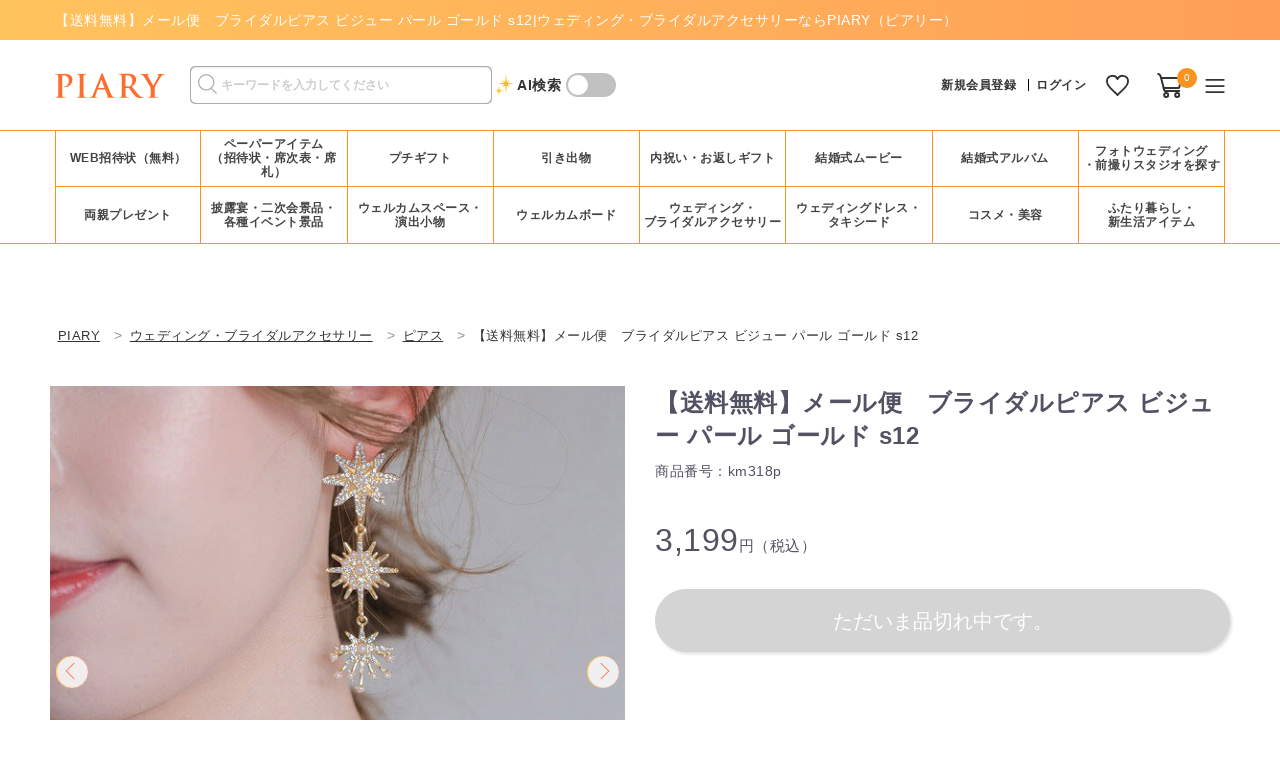

--- FILE ---
content_type: text/html; charset=UTF-8
request_url: https://www.piary.jp/bridal_jewelries/pierced_earrings/km318p/
body_size: 48140
content:
<!doctype html>

<html lang="ja">
<head>

    	


<script>
window.dataLayer = window.dataLayer || [];
dataLayer.push({ ecommerce: null });  // 前のecommerceオブジェクトを消去
dataLayer.push({
	event: "view_item",
	ecommerce: {
		items: [{
						item_name: "【送料無料】メール便　ブライダルピアス  ビジュー パール ゴールド s12",	// 商品名
			item_id: "km318p",	// 商品番号
			price: "3199",	// 単品金額
			item_category: "bridal_jewelries",	// 大カテゴリ
			item_category2: "pierced_earrings",	// 中カテゴリ
			item_category3: "",	// 小カテゴリ
		}]
	}
});
</script>




<!-- Google Tag Manager -->
<script>(function(w,d,s,l,i){w[l]=w[l]||[];w[l].push({'gtm.start':
new Date().getTime(),event:'gtm.js'});var f=d.getElementsByTagName(s)[0],
j=d.createElement(s),dl=l!='dataLayer'?'&l='+l:'';j.async=true;j.src=
'https://www.googletagmanager.com/gtm.js?id='+i+dl;f.parentNode.insertBefore(j,f);
})(window,document,'script','dataLayer','GTM-W25LWDV');</script>
<!-- End Google Tag Manager -->


    <meta charset="utf-8">
    <!-- <meta name="viewport" content="width=device-width, initial-scale=1, shrink-to-fit=no"> -->
    <meta name="viewport" content="width=device-width, initial-scale=1, minimum-scale=1, maximum-scale=3, user-scalable=yes">
    <meta name="eccube-csrf-token" content="i4HGvMkDvpHZrGEW-ABIZ2KxFEu0COffBD67Isv862Q">
                
        
		                        
                                        <title>【送料無料】メール便　ブライダルピアス  ビジュー パール ゴールド s12|ウェディング・ブライダルアクセサリーならPIARY（ピアリー）</title>
                                            <link rel="canonical" href="https://www.piary.jp/bridal_jewelries/pierced_earrings/km318p/">
    
        
        
                                            <meta name="description" content="【送料無料】ウェディング・ブライダルアクセサリー|【送料無料】メール便　ブライダルピアス  ビジュー パール ゴールド s12を購入できます。">
                                        
                
	<meta property="og:title" content="【送料無料】メール便　ブライダルピアス  ビジュー パール ゴールド s12|ウェディング・ブライダルアクセサリーならPIARY（ピアリー）" />
	<meta property="og:type" content="website" />
	<meta property="og:description" content="【送料無料】ウェディング・ブライダルアクセサリー|【送料無料】メール便　ブライダルピアス  ビジュー パール ゴールド s12を購入できます。" />
	<meta property="og:url" content="https://www.piary.jp/bridal_jewelries/pierced_earrings/km318p/" />
	<meta property="og:image" content="https://image.piary.jp/uploads/image_piary.jpg"/>
	<meta property="og:site_name" content="PIARY（ピアリー）" />

        
		<link id="favicon" rel="icon" href="//image.piary.jp/uploads/common/icon/favicon.ico">
    <link id="shortcut-icon" rel="shortcut icon" href="//image.piary.jp/uploads/common/icon/favicon.ico">
    <link rel="apple-touch-icon" href="//image.piary.jp/uploads/common/icon/apple-touch-icon.png">
    <link rel="android-touch-icon" href="//image.piary.jp/uploads/common/icon/android-touch-icon.png">

    
    <link rel="stylesheet" href="/html/template/commons/assets/css/style.css?20251209100555">
    <link rel="stylesheet" href="/html/template/commons/assets/css/style_pc.css?20251209100555">

    <link rel="stylesheet" href="/html/template/commons/assets/css/component.css?20251215110217">
    <link rel="stylesheet" href="/html/template/commons/assets/css/component_pc.css?20251223165150">

		    <link rel="stylesheet" href="/html/template/commons/assets/css/item.css?20251023104005">
    <link rel="stylesheet" href="/html/template/commons/assets/css/item_pc.css?20250130165418">
	
	
        
		
	<link rel="stylesheet" href="/html/template/commons/assets/css/utility.css?20251110103615">
    <link rel="stylesheet" href="/html/template/commons/assets/css/utility_pc.css?20210826115917">

    
	<link rel="preload" as="style" onload="this.onload=null;this.rel='stylesheet'" href="/html/template/commons/assets/css/develop/slick.css?20240618170621">
    <link rel="preload" as="style" onload="this.onload=null;this.rel='stylesheet'" href="https://fonts.googleapis.com/css2?family=Noto+Serif+JP&display=swap">

        <link rel="stylesheet" href="/html/template/commons/assets/css/develop/colorbox.css">
                <link rel="stylesheet" href="/html/template/commons/assets/css/items/i_bridal_jewelries.css">
        <link rel="stylesheet" href="/html/template/commons/assets/css/items/i_bridal_jewelries_pc.css">
    
		<script type="application/ld+json">
{
    "@context": "https://schema.org/",
    "@type": "Product",
    "url": "https://www.piary.jp/bridal_jewelries/pierced_earrings/km318p/",
    "name": "【送料無料】メール便　ブライダルピアス  ビジュー パール ゴールド s12",
    "image": ["https://image.piary.jp/uploads/shohin/km318p.jpg"],
    "sku": "km318p",
    "offers": {
        "@type": "Offer",
        "priceCurrency": "JPY",
        "price": "3199"
    }
}
</script>
    <script src="https://code.jquery.com/jquery-3.3.1.min.js" integrity="sha256-FgpCb/KJQlLNfOu91ta32o/NMZxltwRo8QtmkMRdAu8=" crossorigin="anonymous"></script>

    <link rel="preload" as="style" onload="this.onload=null;this.rel='stylesheet'" href="/html/template/commons/assets/css/develop/colorbox.css?20210429001657" media="all">
    <script src="/html/template/commons/assets/js/develop/jquery.colorbox-min.js?20200728182453" defer></script>
    <script>
                let hasAlreadyLoadedAddFavoriteScript = false;
        $(function() {
            $.ajaxSetup({
                'headers': {
                    'ECCUBE-CSRF-TOKEN': $('meta[name="eccube-csrf-token"]').attr('content')
                }
            });
        });
    </script>
    <script>
    var loadAddFavoriteScript = function() {
        $(function() {
            // お気に入り追加 (Block/最近チェックしたアイテム・Block/ランキング で使用)
            $(document).on('click', '.c-favReg__favorite', function (el) {
                $('.c-favReg__favorite').prop('disabled',true);
                const thisHeart = $(this);
                const product_id = $(this).val();
                thisHeart.toggleClass('tap');
                const url = thisHeart.hasClass('tap')
                    ? 'https://www.piary.jp/products/add_favorite'
                    : 'https://www.piary.jp/products/remove_favorite';
                $.ajax({
                    url: url + '/' + product_id,
                    type: 'POST',
                    dataType: 'json',
                })
                    // Ajaxリクエストが成功した時発動
                    .done(function(){
                        if (thisHeart.hasClass('tap')) {
                                                            auto_line_pv_event("fav", thisHeart.attr('data-product_code'), "https://www.piary.jp" + "/wishlist/")
                                                    }
                    })
                    // Ajaxリクエストが失敗した時発動
                    .fail(function(error) {
                        let message = JSON.parse(error.responseText);
                        $('#js-alert_block_header').text('お気に入り登録エラー')
                        if(message['status']==='RECORD COUNT OVER FLOW(FAVORITE)'){
                            $('#js-alert_block_content')
                                .text('登録可能件数(150件)を超えているため、お気に入り登録はできません。他のお気に入りを削除してから再度、ご登録ください。')
                        }else{
                            $('#js-alert_block_content').text('予期せぬエラーが発生しました。')
                        }
                        drawerOpen('#js-alert_block', '');
                        thisHeart.removeClass('tap');
                    })
                    .always( function(){
                        $('.c-favReg__favorite').prop("disabled",false);
                    });
            });
        });
    }
</script>


    
	<!-- Facebook Pixel Code -->
	<script>
	    !function(f,b,e,v,n,t,s)
	    {if(f.fbq)return;n=f.fbq=function(){n.callMethod?
	    n.callMethod.apply(n,arguments):n.queue.push(arguments)};
	        if (!f._fbq) f._fbq = n; n.push = n; n.loaded = !0; n.version = '2.0';
	        n.queue = []; t = b.createElement(e); t.async = !0;
	        t.src = v; s = b.getElementsByTagName(e)[0];
	    s.parentNode.insertBefore(t,s)}(window, document,'script',
	        'https://connect.facebook.net/en_US/fbevents.js');
	    fbq('init', '604427523635147');
	    fbq('track', 'PageView');
	</script>
    <noscript><img height="1" width="1" style="display:none"
    src="https://www.facebook.com/tr?id=604427523635147&ev=PageView&noscript=1"
    /></noscript>
	<!-- End Facebook Pixel Code -->

				<script src="https://s.yimg.jp/images/listing/tool/cv/ytag.js" async></script>
	<script>
		window.yjDataLayer = window.yjDataLayer || [];
		function ytag() { yjDataLayer.push(arguments); }
		ytag({"type":"ycl_cookie", "config":{"ycl_use_non_cookie_storage":true}});
	</script>
	
										<script src="https://static.criteo.net/js/ecp_solutions/crto_sha256.js" type="text/javascript"></script>
		<script type="text/javascript">

			// メールの取得(取得の方法はWebページによって変わる場合があります。)
			var cto_hash_email="", cto_pre_element = "";

			//取得したメールの小文字への変換とハッシュ化を行う処理(この処理は変更しないでください。)
			cto_element = cto_pre_element.toLowerCase();
			if(cto_element !==null && cto_element !==""){
			     cto_hash_email = crto_sha256(cto_element);
			} else {
				cto_hash_email = "";
			}

			var dataLayer = dataLayer || [];
    		dataLayer.push({
    		    'PageType': 'Productpage',
    		    'HashedEmail': cto_hash_email,
    		    'ProductID': 'km318p'
    		});
		</script>

		
			

<script type="text/javascript">
$(function(){

    let rank_txt;
            rank_txt = 'guest';
    
    $('img[data-dp-src]').each(function(){
        $(this).attr('src', $(this).attr('data-dp-src').replace('guest', rank_txt));
    });
});
</script>

		
                    </head>
<body id="page_" class="product_page">
<!-- Google Tag Manager (noscript) -->
<noscript><iframe src="https://www.googletagmanager.com/ns.html?id=GTM-W25LWDV" height="0" width="0" style="display:none;visibility:hidden"></iframe></noscript>
<!-- End Google Tag Manager (noscript) -->

<!-- criteo Tag IMUID -->
<script type="text/javascript"> (function(w,d,s){ var f=d.getElementsByTagName(s)[0],j=d.createElement(s); j.async=true;j.src='https://dmp.im-apps.net/js/1020515/0001/itm.js'; f.parentNode.insertBefore(j, f); })(window,document,'script'); </script>
<!-- end criteo Tag IMUID -->


<div class="ec-layoutRole">
                <div class="ec-layoutRole__header">
                <!-- ▼ヘッダー▲ -->
                            

<!-- header -->
<header class="c-header">
        <div class="c-headerTxt">

        <div class="l-header__main__chache">
            <div class="l-header__main__chache__inner l-frame__wide u-pTB05 u-fsM u-flxMid u-flxNoWrap">
                                    <p class="u-txtDec u-clr--white01 p-headerTopTxt">
                        <span class="p-headerTopTxt__inner">
                                                            <span class="p-pageNationNo"></span>【送料無料】メール便　ブライダルピアス  ビジュー パール ゴールド s12|ウェディング・ブライダルアクセサリーならPIARY（ピアリー）
                                                    </span>
                    </p>
                            </div>
        </div>
    </div>


            <!-- <div class="headerTop_cpn js-countDownTimer headerTop_cpn202209" data-limit="2022/9/27 00:00:00" data-endhide="true">
    <a href="/bridal_jewelries/1000yen_off/" target="_blank" class="headerTop_cpn__btn u-blk">
        <div class="headerTop_cpn__cont u-flxCnt u-flxMid u-pW1 u-fosL u-pTB05">
            <div class="headerTop_cpn__L u-lineH2S">
                <span class="u-fosL u-bold"><span class="u-fos3L">9/26（月）</span>まで！アクセサリーが<span class="u-fos3L">1,000円OFF！</span></span>
            </div>
            <div class="headerTop_cpn__R u-txtL u-lineH2S u-bold u-mL2">
                あと、<span class="js-countDownTimer-hour"></span>時間<span class="js-countDownTimer-minute"></span>分<span class="js-countDownTimer-second"></span>秒
            </div>
            <div class="headerTop_cpn__R u-txtL u-lineH2S u-bold u-mL2">
                今すぐCheck
            </div>
        </div>
    </a>
</div> -->

        <div class="l-header__main">
        <div class="l-header__inner l-frame__wide l-header__main__position u-pTB15">
            <div class="u-flxMid">
                <!-- LOGO -->
                <div class="l-header__main__ttl">
                    <a href="https://www.piary.jp/">
                        <img src="/html/template/commons/assets/img/dummyimage/logo.svg" alt="PIARY" width="110" height="27">
                    </a>
                </div>
                <!-- グローバルサーチ -->
<section class="u-flxMid c-globalNav__menu">
    <form name="form2" method="get" action="/products/list">
        <div class="l-header__search u-pR05">
            <div class="ec-input">
                <input type="search" id="" name="free_word" maxlength="100" class="search-name form-control" placeholder="キーワードを入力してください" />
                <input type="hidden" id="mode" name="mode" value="sbs" />
                <button class="ec-headerSearch__keywordBtn" data-mode="sbs" type="submit">
                    <div class="ec-input l-header__search__submit"></div>
                </button>
            </div>
        </div>
    </form>
	<p class="u-pL2 u-bold c-icon_star">AI検索</p>
	<div class="u-mL05 switch-circle"></div>
</section>


<script type="text/javascript">
	$(function(){
		// リンク先指定
		const $tagForm = $('form[name="form2"]');
		const baseURL = $tagForm.attr('action');
		const aiURL = '/ai-search/';
		// AI検索のON/OFF
		$('.switch-circle').on('click',function(){
			$(this).toggleClass('is-on');
			if( $(this).hasClass('is-on') ){
				$tagForm.addClass('is-aiON').attr('action',aiURL);
			}else{
				$tagForm.removeClass('is-aiON').attr('action',baseURL);
			}
		});
	})
</script>
            </div>

            

            <div class="l-header__main__position">
                <!-- LOGIN -->
                

			<div class="l-header__main__new">
		<p class="l-header__main__new--member">
			<a href="https://www.piary.jp/entry/">新規会員登録</a>
		</p>
		<p class="l-header__main__new--login">
			<a href="https://www.piary.jp/mypage/login/">ログイン
			</a>
		</p>
	</div>
				<div class="l-header__main__fav">
			<a href="https://www.piary.jp/wishlist/">
								<img src="/html/template/commons/assets/img/common/icon_h_fav.svg" alt="お気に入り" width="23" height="21">
							</a>
		</div>
	
	


                <!-- CART -->
                <div class="l-header__main__cart">
                    

<a href="https://www.piary.jp/cart/">
    <img src="/html/template/commons/assets/img/common/icon_h_cart.svg" alt="カート">
</a>
<a href="https://www.piary.jp/cart/" class="l-header__main__cart__badge u-clr--white01">0</a>

                </div>

                <!-- MENU -->
                <div class="l-header__menu">
                    <!-- お知らせ -->
                    
<div class="ec-headerNavSP l-header__menu__btn">
    <img src="/html/template/commons/assets/img/common/icon_h_menu.svg" alt="menu">
</div>

                                    </div>
            </div>
        </div>
    </div>
</header>
                <!-- ▲ヘッダー▲ -->
    <!-- ▼グローバルナビ(PC) -->
                        <div class="l-gnav">
    <nav>
        <ul class="js-categoryNav l-frame__wide">
            <li class="l-frame__list"><a href="/written_invitation/webinvitation/">WEB招待状（無料）</a></li>
            <li class="l-frame__list"><a class="js-categoryNavClickBtn1">ペーパーアイテム<br>（招待状・席次表・席札）</a></li>
            <li class="l-frame__list"><a class="js-categoryNavClickBtn2">プチギフト</a></li>
            <li class="l-frame__list"><a class="js-categoryNavClickBtn3">引き出物</a></li>
            <li class="l-frame__list"><a class="js-categoryNavClickBtn4">内祝い・お返しギフト</a></li>
            <li class="l-frame__list"><a class="js-categoryNavClickBtn5">結婚式ムービー</a></li>
            <li class="l-frame__list"><a href="/photobook/">結婚式アルバム</a></li>
            <li class="l-frame__list"><a href="/maedori/">フォトウェディング<br>・前撮りスタジオを探す</a></li>
            <li class="l-frame__list"><a class="js-categoryNavClickBtn6">両親プレゼント</a></li>
            <li class="l-frame__list"><a class="js-categoryNavClickBtn7">披露宴・二次会景品・<br>各種イベント景品</a></li>
            <li class="l-frame__list"><a class="js-categoryNavClickBtn8">ウェルカムスペース・<br>演出小物</a></li>
            <li class="l-frame__list"><a class="js-categoryNavClickBtn9">ウェルカムボード</a></li>
            <li class="l-frame__list"><a class="js-categoryNavClickBtn10">ウェディング・<br>ブライダルアクセサリー</a></li>
            <li class="l-frame__list"><a class="js-categoryNavClickBtn11">ウェディングドレス・<br>タキシード</a></li>
            <li class="l-frame__list"><a class="js-categoryNavClickBtn12">コスメ・美容</a></li>
            <li class="l-frame__list"><a class="js-categoryNavClickBtn13">ふたり暮らし・<br>新生活アイテム</a></li>
                    </ul>
        <div class="l-frame__full">
        <!-- globalNavigation カテゴリー 一覧 -->
        <div class="l-gnav__head">

            <!-- categoryNav1 -->
            <div class="l-gnav__head__cate js-categoryNavCate js-categoryNav1">
                <div class="l-gnav__head__cate__inner">
                    <!-- imageのList -->
                    <div class="l-gnav__head__photo">
                        <ul class="u-flx">
                            <li class="u-txtC u-m1">
                                <a href="/written_invitation/invfreeset_print/">
                                    <div><img src="/html/template/commons/assets/img/common/loading.gif" data-src="https://image.piary.jp/uploads/common/webp/gnav/nav_hm-namecardset.webp" alt="招待状無料＋席次表＋席札セット（印刷込）" class="l-gnav__head__img"></div>
                                    <p class="u-lineHM u-fsM u-bold">招待状無料＋席次表＋席札セット（印刷込）</p>
                                </a>
                            </li>
                            <li class="u-txtC u-m1">
                                <a href="/reception/print_namecardset/">
                                    <div><img src="/html/template/commons/assets/img/common/loading.gif" data-src="https://image.piary.jp/uploads/common/webp/gnav/nav_namecardset.webp" alt="席次表＋席札無料セット（印刷込）" class="l-gnav__head__img"></div>
                                    <p class="u-lineHM u-fsM u-bold">席次表＋席札無料セット（印刷込）</p>
                                </a>
                            </li>
                            <li class="u-txtC u-m1">
                                <a href="/written_invitation/written_invitation_single/">
                                    <div><img src="/html/template/commons/assets/img/common/loading.gif" data-src="https://image.piary.jp/uploads/common/webp/gnav/nav_written_invitation.webp" alt="招待状" class="l-gnav__head__img"></div>
                                    <p class="u-lineHM u-lineC2 u-fsM u-bold u-mB1">結婚式招待状</p>
                                </a>
                            </li>
                                                        <li class="u-txtC u-m1">
                                <a href="/reception/reception_single/">
                                    <div><img src="/html/template/commons/assets/img/common/loading.gif" data-src="https://image.piary.jp/uploads/common/webp/gnav/nav_reception.webp" alt="結婚式席次表" class="l-gnav__head__img"></div>
                                    <p class="u-lineHM u-lineC2 u-fsM u-bold u-mB1">結婚式席次表</p>
                                </a>
                            </li>
                            <li class="u-txtC u-m1">
                                <a href="/namecard/">
                                    <div><img src="/html/template/commons/assets/img/common/loading.gif" data-src="https://image.piary.jp/uploads/common/webp/gnav/nav_namecard.webp" alt="結婚式席札" class="l-gnav__head__img"></div>
                                    <p class="u-lineHM u-lineC2 u-fsM u-bold u-mB1">結婚式席札</p>
                                </a>
                            </li>
                            <li class="u-txtC u-m1">
                                <a href="/profilebook/">
                                    <div><img src="/html/template/commons/assets/img/common/loading.gif" data-src="https://image.piary.jp/uploads/common/webp/gnav/nav_profilebook.webp" alt="プロフィールブック" class="l-gnav__head__img"></div>
                                    <p class="u-lineHM u-lineC2 u-fsM u-bold u-mB1">プロフィールブック</p>
                                </a>
                            </li>
                            <li class="u-txtC u-m1">
                                <a href="/menulist/">
                                    <div><img src="/html/template/commons/assets/img/common/loading.gif" data-src="https://image.piary.jp/uploads/common/webp/gnav/nav_menulist.webp" alt="結婚式 メニュー表" class="l-gnav__head__img"></div>
                                    <p class="u-lineHM u-lineC2 u-fsM u-bold u-mB1">結婚式 メニュー表</p>
                                </a>
                            </li>
                            <li class="u-txtC u-m1">
                                <a href="/escortcard/">
                                    <div><img src="/html/template/commons/assets/img/common/loading.gif" data-src="https://image.piary.jp/uploads/common/webp/gnav/nav_escortcard.webp" alt="エスコートカード" class="l-gnav__head__img"></div>
                                    <p class="u-lineHM u-lineC2 u-fsM u-bold u-mB1">エスコートカード</p>
                                </a>
                            </li>
                            <li class="u-txtC u-m1">
                                <a href="/postcard/">
                                    <div><img src="/html/template/commons/assets/img/common/loading.gif" data-src="https://image.piary.jp/uploads/common/webp/gnav/nav_postcard.webp" alt="結婚報告はがき・年賀状・各種報告はがき" class="l-gnav__head__img"></div>
                                    <p class="u-lineHM u-fsM u-bold">結婚報告はがき・年賀状・各種報告はがき</p>
                                </a>
                            </li>
                        </ul>
                    </div>
                    <!-- テキストのlist -->
                    <div class="l-gnav__head__list">
                        <ul>
                            <li class="u-mB3">
                                <p class="c-gnav__head__list_all">
                                    <a href="/paper/">ペーパーアイテムTOPへ</a>
                                </p>
                            </li>
                            <li>
                                <ul>
                                    <li class="u-bold"><a href="/written_invitation/namecardset/">招待状＋席次表＋席札無料セット（手作り）</a></li>
                                </ul>
                                <ul>
                                    <li class="u-bold"><a href="/paper/guestcard/">ゲストカード（結婚式ゲストブック・芳名帳）</a></li>
                                </ul>
                                <ul>
                                    <li class="u-bold"><a href="/paper/pochibukuro/">ポチ袋（お車代封筒）</a></li>
                                </ul>
                                <ul>
                                    <li class="u-bold"><a href="/paper/spare_items/">予備・単品</a></li>
                                </ul>
                            </li>
                        </ul>
                        <!-- 記事一覧へのリンク -->
                        <div class="c-gnav__head__articles">
                            <p class="u-mB05">
                                <a href="/written_invitation/articles/" class="c-gnav__head__articlesLink">結婚式 招待状　記事一覧へ</a>
                            </p>
                            <ul class="u-mB05 c-gnav__head__articles-list">
                                <li class="u-pL2"><a href="/written_invitation/articles/b1000/">└人気の結婚式 招待状ランキング</a></li>
                            </ul>
                            <p class="u-mB05">
                                <a href="/reception/articles/" class="c-gnav__head__articlesLink">結婚式 席次表　記事一覧へ</a>
                            </p>
                            <p class="u-mB05">
                                <a href="/profilebook/articles/" class="c-gnav__head__articlesLink">プロフィールブック　記事一覧へ</a>
                            </p>
                            <p class="u-mB05">
                                <a href="/namecard/articles/" class="c-gnav__head__articlesLink">結婚式 席札　記事一覧へ</a>
                            </p>
                            <p class="u-mB05">
                                <a href="/paper/pochibukuro/articles/" class="c-gnav__head__articlesLink">ポチ袋（お車代封筒） 記事一覧へ</a>
                            </p>
                            <p class="u-mB05">
                                <a href="/postcard/articles/" class="c-gnav__head__articlesLink">結婚報告はがき・年賀状　記事一覧へ</a>
                            </p>
                        </div>
                    </div>
                </div>
                <p class="u-txtC u-mB2 js-categoryNavClickClose">
                    <a class="u-pTB05 u-pW1">×&nbsp;閉じる</a>
                </p>
            </div>

            <!-- categoryNav2 -->
            <div class="l-gnav__head__cate js-categoryNavCate js-categoryNav2">
                <div class="l-gnav__head__cate__inner">
                    <!-- imageのList -->
                    <div class="l-gnav__head__photo">
                        <ul class="u-flx">
							<li class="u-txtC u-m1">
								<a href="/petitgift/confection_food/">
									<div><img src="/html/template/commons/assets/img/common/loading.gif" data-src="https://image.piary.jp/uploads/petitgift/top_renewal2025/items_snack.webp" alt="お菓子・食品" class="l-gnav__head__img"></div>
									<p class="u-lineHM u-lineC2 u-fsM u-bold u-mB1">お菓子・食品</p>
								</a>
							</li>
							<li class="u-txtC u-m1">
                                <a href="/petitgift/special/welcome_water/">
                                    <div><img src="/html/template/commons/assets/img/common/loading.gif" data-src="https://image.piary.jp/uploads/petitgift/top_renewal2025/items_water.webp" alt="水" class="l-gnav__head__img"></div>
                                    <p class="u-lineHM u-lineC2 u-fsM u-bold u-mB1">水</p>
                                </a>
                            </li>
							<li class="u-txtC u-m1">
								<a href="/petitgift/tea_coffee/">
									<div><img src="/html/template/commons/assets/img/common/loading.gif" data-src="https://image.piary.jp/uploads/petitgift/top_renewal2025/items_coffee.webp" alt="紅茶・コーヒー" class="l-gnav__head__img"></div>
									<p class="u-lineHM u-lineC2 u-fsM u-bold u-mB1">紅茶・コーヒー</p>
								</a>
								<ul class="u-fs3S">
									<li class="u-mT025"><a href="/petitgift/tea_coffee/petitgift_tea/">紅茶</a></li>
									<li class="u-mT025"><a href="/petitgift/tea_coffee/petit_coffee/">コーヒー</a></li>
									<li class="u-mT025"><a href="/petitgift/tea_coffee/petit_greentea/">水・その他ドリンク</a></li>
								</ul>
							</li>
                            <li class="u-txtC u-m1">
                                <a href="/petitgift/petitgift_wrapping/">
                                    <div><img src="/html/template/commons/assets/img/common/loading.gif" data-src="https://image.piary.jp/uploads/petitgift/top_renewal2025/items_wrapping.webp" alt="ラッピングキット" class="l-gnav__head__img"></div>
                                    <p class="u-lineHM u-lineC2 u-fsM u-bold u-mB1">ラッピングキット</p>
                                </a>
                            </li>
							<li class="u-txtC u-m1">
								<a href="/petitgift/dailygoods/">
									<div><img src="/html/template/commons/assets/img/common/loading.gif" data-src="https://image.piary.jp/uploads/petitgift/top_renewal2025/items_goods.webp" alt="雑貨・文具" class="l-gnav__head__img"></div>
									<p class="u-lineHM u-lineC2 u-fsM u-bold u-mB1">雑貨・文具</p>
								</a>
								<ul class="u-fs3S">
									<li class="u-mT025"><a href="/petitgift/dailygoods/towel_handkerchief/">タオル・ハンカチ</a></li>
									<li class="u-mT025"><a href="/petitgift/dailygoods/aroma_bath/">アロマ＆バスグッズ</a></li>
									<li class="u-mT025"><a href="/petitgift/dailygoods/spoon_chopsticks/">スプーン・お箸</a></li>
									<li class="u-mT025"><a href="/petitgift/dailygoods/mimikaki/">耳かき</a></li>
									<li class="u-mT025"><a href="/petitgift/dailygoods/petit_pen/">ペン</a></li>
									<li class="u-mT025"><a href="/petitgift/dailygoods/petit_daily_others/">雑貨その他</a></li>
								</ul>
							</li>
							<li class="u-txtC u-m1">
								<a href="/petitgift/special/premium/">
									<div><img src="/html/template/commons/assets/img/common/loading.gif" data-src="https://image.piary.jp/uploads/petitgift/top_renewal2024/catelist_premium.webp" alt="プレミアム" class="l-gnav__head__img"></div>
									<p class="u-lineHM u-lineC2 u-fsM u-bold u-mB1">プレミアム</p>
								</a>
							</li>
							<li class="u-txtC u-m1">
                                <a href="/petitgift/cosme_beauty/">
                                    <div><img src="/html/template/commons/assets/img/common/loading.gif" data-src="https://image.piary.jp/uploads/petitgift/top_renewal2025/items_cosme.webp" alt="コスメ・美容" class="l-gnav__head__img"></div>
                                    <p class="u-lineHM u-lineC2 u-fsM u-bold u-mB1">コスメ・美容</p>
                                </a>
                            </li>
							<li class="u-txtC u-m1">
                                <a href="/petitgift/petit_bag/">
                                    <div><img src="/html/template/commons/assets/img/common/loading.gif" data-src="https://image.piary.jp/uploads/petitgift/top_renewal2025/items_bag.webp" alt="プチギフト用バッグ" class="l-gnav__head__img"></div>
                                    <p class="u-lineHM u-lineC2 u-fsM u-bold u-mB1">プチギフト用バッグ</p>
                                </a>
                            </li>
                            <li class="u-txtC u-m1">
                                <a href="/petitgift/petitgift_set/">
                                    <div><img src="/html/template/commons/assets/img/common/loading.gif" data-src="https://image.piary.jp/uploads/petitgift/top_renewal2025/items_petitgift_set2.webp" alt="ウェルカムボードタイプ" class="l-gnav__head__img"></div>
                                    <p class="u-lineHM u-lineC2 u-fsM u-bold u-mB1">ウェルカム<br>ボードタイプ</p>
                                </a>
                            </li>
							<li class="u-txtC u-m1">
                                <a href="/petitgift/petitgift_welcome/">
                                    <div><img src="/html/template/commons/assets/img/common/loading.gif" data-src="https://image.piary.jp/uploads/petitgift/top_renewal2025/items_petitgift_welcome.webp" alt="ウェルカムボードタイプ" class="l-gnav__head__img"></div>
                                    <p class="u-lineHM u-lineC2 u-fsM u-bold u-mB1">プチギフト＆<br>ウェルカムボード</p>
                                </a>
                            </li>
							                                                                                </ul>
                    </div>
                    <!-- テキストのlist -->
                    <div class="l-gnav__head__list">
                        <ul>
                            <li class="u-mB3">
                                <p class="c-gnav__head__list_all">
                                    <a href="/petitgift/">プチギフトTOPへ</a>
                                </p>
                            </li>
                            <li>
								<ul>
									<li class="u-bold"><a href="/petitgift/funny/">バラエティグッズ</a></li>
								</ul>
								<ul>
									<li class="u-bold"><a href="/petitgift/piaryoriginals/">PIARYオリジナル</a></li>
								</ul>
                                                                                            </li>
                        </ul>
                        <!-- 記事一覧へのリンク -->
                        <div class="c-gnav__head__articles">
                            <a href="/petitgift/articles/" class="c-gnav__head__articlesLink">プチギフト　記事一覧へ</a>
                            <ul class="c-gnav__head__articles-list">
                                <li class="u-pL2"><a href="/petitgift/articles/b1000-oshare/">└人気のプチギフトランキング</a></li>
                            </ul>
                        </div>
                    </div>
                </div>
                <p class="u-txtC u-mB2 js-categoryNavClickClose">
                    <a class="u-pTB05 u-pW1">×&nbsp;閉じる</a>
                </p>
            </div>

            <!-- categoryNav3 -->
            <div class="l-gnav__head__cate js-categoryNavCate js-categoryNav3">
                <div class="l-gnav__head__cate__inner">
                    <!-- imageのList -->
                    <div class="u-w55 l-gnav__head__photo">
                        <ul class="u-flx">
							<li class="u-txtC u-m1">
								<a href="/weddinggift/wedding-favors-card/">
									<div><img src="/html/template/commons/assets/img/common/loading.gif" data-src="https://image.piary.jp/uploads/common/webp/gnav/nav_wfc_new.webp" alt="引き出物カード" class="l-gnav__head__img"></div>
									<p class="u-lineHM u-lineC2 u-fsM u-bold u-mB1">引き出物カード</p>
								</a>
								<ul class="u-fs3S">
                                    <li class="u-mT025"><a href="/weddinggift/wedding-favors-card/sheer/">引き出物カード シアー</a></li>
                                    <li class="u-mT025"><a href="/weddinggift/wedding-favors-card/blanche/">引き出物カード ブランシュ</a></li>
									<li class="u-mT025"><a href="/weddinggift/wedding-favors-card/qr-seal/">引き出物QRコードシール</a></li>
                                </ul>
							</li>
							                            <li class="u-txtC u-m1">
                                <a href="/weddinggift/set/wfd/">
                                    <div><img src="/html/template/commons/assets/img/common/loading.gif" data-src="https://image.piary.jp/uploads/common/webp/gnav/nav_wfd.webp" alt="ヒキタク（引き出物宅配便）" class="l-gnav__head__img"></div>
                                    <p class="u-lineHM u-lineC2 u-fsM u-bold u-mB1">ヒキタク<br>（引き出物宅配便）</p>
                                </a>
                                <ul class="u-fs3S">
                                    <li class="u-mT025"><a href="/weddinggift/set/wfd/itemlist/">ヒキタク商品一覧</a></li>
                                </ul>
                            </li>
                            <li class="u-txtC u-m1">
                                <a href="/weddinggift/confection/">
                                    <div><img src="/html/template/commons/assets/img/common/loading.gif" data-src="https://image.piary.jp/uploads/common/webp/gnav/nav_confection.webp" alt="引き菓子" class="l-gnav__head__img"></div>
                                    <p class="u-lineHM u-lineC2 u-fsM u-bold u-mB1">引き菓子</p>
                                </a>
                                                            </li>
                            <li class="u-txtC u-m1">
                                <a href="/weddinggift/driedbonito/">
                                    <div><img src="/html/template/commons/assets/img/common/loading.gif" data-src="https://image.piary.jp/uploads/common/webp/gnav/nav_driedbonito.webp" alt="プラス一品・縁起物" class="l-gnav__head__img"></div>
                                    <p class="u-lineHM u-lineC2 u-fsM u-bold u-mB1">縁起物</p>
                                </a>
                                                            </li>
							<li class="u-txtC u-m1">
                                <a href="/weddinggift/sns-gift/">
                                    <div><img src="/html/template/commons/assets/img/common/loading.gif" data-src="https://image.piary.jp/uploads/common/webp/gnav/nav_wg_sns.webp" alt="プラス一品・縁起物" class="l-gnav__head__img"></div>
                                    <p class="u-lineHM u-lineC2 u-fsM u-bold u-mB1">SNSで贈れる<br>引き出物</p>
                                </a>
                            </li>
                        </ul>
                    </div>
                    <!-- テキストのlist -->
                    <div class="u-w40 l-gnav__head__list">
                        <ul class="u-flx">
                            <li class="u-w100 u-mB1">
                                <p class="c-gnav__head__list_all">
                                    <a href="/weddinggift/">引き出物TOPへ</a>
                                </p>
                            </li>
							<li class="u-w50">
								<ul>
									<li class="u-bold"><a href="/weddinggift/marche/">引き出物マルシェ</a></li>
								</ul>
								<ul>
									<li class="u-bold"><a href="/weddinggift/bringset/">引き出物持ち込みセット</a></li>
								</ul>
                                <ul>
                                    <li class="u-bold"><a href="/weddinggift/set/wfd/sample/">ヒキタク体験セット</a></li>
                                </ul>
                                <ul>
                                    <li class="u-bold"><a href="/weddinggift/wg_table_ware/">食器・キッチン用品・調理器</a></li>
                                    <li class="u-mT025"><a href="/weddinggift/wg_table_ware/wg_plate/">皿・プレート</a></li>
                                    <li class="u-mT025"><a href="/weddinggift/wg_table_ware/wg_bowl/">ボウル・鉢・椀</a></li>
                                    <li class="u-mT025"><a href="/weddinggift/wg_table_ware/wg_magcup/">タンブラー・グラス・カップ</a></li>
                                    <li class="u-mT025"><a href="/weddinggift/wg_table_ware/wg_bottle/">水筒・ボトル</a></li>
                                    <li class="u-mT025"><a href="/weddinggift/wg_table_ware/wg_pack_container/">レンジパック・容器</a></li>
                                    <li class="u-mT025"><a href="/weddinggift/wg_table_ware/wg_cooking_device/">鍋・フライパン・ケトル</a></li>
                                    <li class="u-mT025"><a href="/weddinggift/wg_table_ware/wg_others/">その他食器・キッチン用品・調理器</a></li>
                                </ul>
							</li>
							<li class="u-w50">
                                <ul>
                                    <li class="u-bold"><a href="/weddinggift/wg_towel_bedding/">タオル</a></li>
                                </ul>
                                <ul>
                                    <li class="u-bold"><a href="/weddinggift/wg_beauty_health/">美容・コスメ・健康</a></li>
                                    <li class="u-mT025"><a href="/weddinggift/wg_beauty_health/wg_beauty/">美容・コスメ</a></li>
                                    <li class="u-mT025"><a href="/weddinggift/wg_beauty_health/wg_bath_additive/">入浴剤</a></li>
                                    <li class="u-mT025"><a href="/weddinggift/wg_beauty_health/wg_soap/">石鹸・ソープ</a></li>
                                </ul>
                                <ul>
                                    <li class="u-bold"><a href="/weddinggift/hikitaku_bag/">ヒキタク専用ミニバッグ</a></li>
                                </ul>
                            </li>
                        </ul>
                        <!-- 記事一覧へのリンク -->
                        <div class="c-gnav__head__articles">
                            <a href="/weddinggift/articles/" class="c-gnav__head__articlesLink">引き出物　記事一覧へ</a>
                            <ul class="c-gnav__head__articles-list">
                                <li class="u-pL2"><a href="/weddinggift/articles/b1000/">└人気の引き出物ランキング</a></li>
                                <li class="u-pL2"><a href="/weddinggift/articles/b1001/">└人気の縁起物ランキング</a></li>
                            </ul>
                        </div>
                    </div>
                </div>
                <p class="u-txtC u-mB2 js-categoryNavClickClose">
                    <a class="u-pTB05 u-pW1">×&nbsp;閉じる</a>
                </p>
            </div>

            <!-- categoryNav4 -->
            <div class="l-gnav__head__cate js-categoryNavCate js-categoryNav4">
                <div class="l-gnav__head__cate__inner">
                    <!-- imageのList -->
                    <div class="u-w55 l-gnav__head__photo">
                        <ul class="u-flx">
                            <li class="u-txtC u-m1">
                                <a href="/gift/yasutoku/">
                                    <div><img src="/html/template/commons/assets/img/common/loading.gif" data-src="https://image.piary.jp/uploads/common/webp/gnav/nav_yasutoku.webp" alt="内祝いギフトセット" class="l-gnav__head__img"></div>
                                    <p class="u-lineHM u-lineC2 u-fsM u-bold u-mB1">内祝いギフトセット</p>
                                </a>
                                <ul class="u-fs3S">
                                    <li class="u-mT025"><a href="/gift/yasutoku/itemlist/">内祝いギフトセット商品一覧</a></li>
                                </ul>
                            </li>
                            <li class="u-txtC u-m1">
                                <a href="/gift/yasutoku/premium/">
                                    <div><img src="/html/template/commons/assets/img/common/loading.gif" data-src="https://image.piary.jp/uploads/common/webp/gnav/nav_brands-giftset.webp" alt="ブランド内祝いギフトセット" class="l-gnav__head__img"></div>
                                    <p class="u-lineHM u-lineC2 u-fsM u-bold u-mB1">ブランド<br>内祝いギフトセット</p>
                                </a>
                            </li>
                            <li class="u-txtC u-m1">
                                <a href="/catalog/">
                                    <div><img src="/html/template/commons/assets/img/common/loading.gif" data-src="https://image.piary.jp/uploads/common/webp/gnav/nav_catalog.webp" alt="カタログギフト" class="l-gnav__head__img"></div>
                                    <p class="u-lineHM u-lineC2 u-fsM u-bold u-mB1">カタログギフト</p>
                                </a>
                            </li>
                            <li class="u-txtC u-m1">
                                <a href="/catalog/catalog_almighty/catalog_blanche/">
                                    <div><img src="/html/template/commons/assets/img/common/loading.gif" data-src="https://image.piary.jp/uploads/common/webp/gnav/nav_uchiiwaicard.webp" alt="カード型 内祝いギフトセット" class="l-gnav__head__img"></div>
                                    <p class="u-lineHM u-lineC2 u-fsM u-bold u-mB1">カード型<br>内祝いギフトセット</p>
                                </a>
                            </li>
                            <li class="u-txtC u-m1">
                                <a href="/gift/thanksgift/">
                                    <div><img src="/html/template/commons/assets/img/common/loading.gif" data-src="https://image.piary.jp/uploads/common/webp/gnav/nav_thanksgift.webp" alt="お礼ギフトボックス" class="l-gnav__head__img"></div>
                                    <p class="u-lineHM u-lineC2 u-fsM u-bold u-mB1">お礼ギフトボックス</p>
                                </a>
                            </li>
                            <li class="u-txtC u-m1">
                                <a href="/uchiiwai_bridal/">
                                    <div><img src="/html/template/commons/assets/img/common/loading.gif" data-src="https://image.piary.jp/uploads/common/webp/gnav/nav_uchiiwai_bridal.webp" alt="結婚内祝い・結婚祝いのお返しギフト" class="l-gnav__head__img"></div>
                                    <p class="u-lineHM u-lineC2 u-fsM u-bold u-mB1">結婚内祝い・結婚祝いのお返しギフト</p>
                                    <!-- p class="u-fsS">(0)</p -->
                                </a>
                            </li>
                            <li class="u-txtC u-m1">
                                <a href="/uchiiwai_baby/">
                                    <div><img src="/html/template/commons/assets/img/common/loading.gif" data-src="https://image.piary.jp/uploads/common/webp/gnav/nav_uchiiwai_baby.webp" alt="出産内祝い・出産祝いのお返しギフト" class="l-gnav__head__img"></div>
                                    <p class="u-lineHM u-lineC2 u-fsM u-bold u-mB1">出産内祝い・出産祝いのお返しギフト</p>
                                    <!-- p class="u-fsS">(0)</p -->
                                </a>
                                <ul class="u-fs3S">
                                    <li class="u-mT025"><a href="/uchiiwai_baby/named_gift/">名入れギフト</a></li>
                                </ul>
                            </li>
                            <li class="u-txtC u-m1">
                                <a href="/iwai_bridal/">
                                    <div><img src="/html/template/commons/assets/img/common/loading.gif" data-src="https://image.piary.jp/uploads/common/webp/gnav/nav_iwai_bridal.webp" alt="結婚祝いのプレゼント" class="l-gnav__head__img"></div>
                                    <p class="u-lineHM u-lineC2 u-fsM u-bold u-mB1">結婚祝いの<br>プレゼント</p>
                                    <!-- p class="u-fsS">(0)</p -->
                                </a>
                            </li>
                            <li class="u-txtC u-m1">
                                <a href="/congratulatory_telegram/">
                                    <div><img src="/html/template/commons/assets/img/common/loading.gif" data-src="https://image.piary.jp/uploads/common/webp/gnav/nav_congratulatory_telegram.webp" alt="結婚式 電報・祝電" class="l-gnav__head__img"></div>
                                    <p class="u-lineHM u-lineC2 u-fsM u-bold u-mB1">結婚式 電報・祝電</p>
                                    <!-- p class="u-fsS">(0)</p -->
                                </a>
                            </li>
                        </ul>
                    </div>
                    <!-- テキストのlist -->
                    <div class="u-w40 l-gnav__head__list">
                        <ul class="u-flx">
                            <li class="u-w100 u-mB1">
                                <p class="c-gnav__head__list_all">
                                    <a href="/gift/">内祝い・お返しギフトTOPへ</a>
                                </p>
                            </li>
                            <li class="u-w50">
                                <ul>
                                    <li class="u-bold"><a href="/gift/table_ware/">食器・キッチン用品・調理器</a></li>
                                    <li class="u-mT025"><a href="/gift/table_ware/plate/">皿・プレート</a></li>
                                    <li class="u-mT025"><a href="/gift/table_ware/bowl/">ボウル・鉢・椀</a></li>
                                    <li class="u-mT025"><a href="/gift/table_ware/gift_magcup/">タンブラー・グラス・カップ</a></li>
                                    <li class="u-mT025"><a href="/gift/table_ware/bottle/">水筒・ボトル</a></li>
                                    <li class="u-mT025"><a href="/gift/table_ware/tableware_cutlery/">カトラリー</a></li>
                                    <li class="u-mT025"><a href="/gift/table_ware/gift_pack_container/">レンジパック・容器</a></li>
                                    <li class="u-mT025"><a href="/gift/table_ware/cooking_device/">鍋・フライパン・ケトル</a></li>
                                    <li class="u-mT025"><a href="/gift/table_ware/others/">その他食器・キッチン用品・調理器</a></li>
                                </ul>
                                <ul>
                                    <li class="u-bold"><a href="/gift/towel_bedding/">タオル・寝具</a></li>
                                    <li class="u-mT025"><a href="/gift/towel_bedding/towelset/">タオルセット</a></li>
                                    <li class="u-mT025"><a href="/gift/towel_bedding/bathtowel/">バスタオル</a></li>
                                    <li class="u-mT025"><a href="/gift/towel_bedding/facetowel/">フェイスタオル</a></li>
                                    <li class="u-mT025"><a href="/gift/towel_bedding/washtowel/">ハンドタオル・ウォッシュタオル</a></li>
                                    <li class="u-mT025"><a href="/gift/towel_bedding/handkerchief/">タオルハンカチ</a></li>
                                    <li class="u-mT025"><a href="/gift/towel_bedding/gift_beddings/">寝具・ブランケット</a></li>
                                </ul>
                                <ul>
                                    <li class="u-bold"><a href="/gift/foods/">グルメ・食品・調味料</a></li>
                                    <li class="u-mT025"><a href="/gift/foods/rice_noodle/">お米・麺類</a></li>
                                    <li class="u-mT025"><a href="/gift/foods/soup/">味噌汁・スープ・茶漬け</a></li>
                                    <li class="u-mT025"><a href="/gift/foods/dressing_suger/">調味料・ドレッシング・ジャム</a></li>
                                    <li class="u-mT025"><a href="/gift/foods/meat/">肉・加工肉</a></li>
                                    <li class="u-mT025"><a href="/gift/foods/seafood/">魚介類・シーフード</a></li>
                                    <li class="u-mT025"><a href="/gift/foods/fruit/">野菜・フルーツ</a></li>
                                    <li class="u-mT025"><a href="/gift/foods/can_seasoning/">乾物・佃煮・梅干し</a></li>
                                    <li class="u-mT025"><a href="/gift/foods/others/">その他食品</a></li>
                                </ul>
                            </li>
                            <li class="u-w50">
                                <ul>
                                    <li class="u-bold"><a href="/gift/sweets_cafe_drink/">スイーツ・ドリンク・お酒</a></li>
                                    <li class="u-mT025"><a href="/gift/sweets_cafe_drink/yokashi/">洋菓子</a></li>
                                    <li class="u-mT025"><a href="/gift/sweets_cafe_drink/wakashi/">和菓子</a></li>
                                    <li class="u-mT025"><a href="/gift/sweets_cafe_drink/coffe_tea_cafeset/">コーヒー・紅茶</a></li>
                                    <li class="u-mT025"><a href="/gift/sweets_cafe_drink/juice_tea/">ジュース・お茶</a></li>
                                    <li class="u-mT025"><a href="/gift/sweets_cafe_drink/alcoholic_drink/">お酒</a></li>
                                </ul>
                                <ul>
                                    <li class="u-bold"><a href="/gift/electronics_goods/">家電・雑貨</a></li>
                                    <li class="u-mT025"><a href="/gift/electronics_goods/dailygoods/">雑貨</a></li>
                                    <li class="u-mT025"><a href="/gift/electronics_goods/kitchen_appliances/">キッチン家電</a></li>
                                    <li class="u-mT025"><a href="/gift/electronics_goods/home_appliances/">生活家電</a></li>
                                </ul>
                                <ul>
                                    <li class="u-bold"><a href="/gift/beauty_health/">美容・コスメ・健康</a></li>
                                    <li class="u-mT025"><a href="/gift/beauty_health/beauty/">美容・コスメ</a></li>
                                    <li class="u-mT025"><a href="/gift/beauty_health/bath_additive/">入浴剤</a></li>
                                    <li class="u-mT025"><a href="/gift/beauty_health/soap/">石鹸・ソープ</a></li>
                                </ul>
                                <ul>
                                    <li class="u-bold"><a href="/gift/detergent/">洗剤</a></li>
                                    <li class="u-mT025"><a href="/gift/detergent/dish-detergent/">キッチン洗剤</a></li>
                                    <li class="u-mT025"><a href="/gift/detergent/laundry-detergent/">洗濯用洗剤</a></li>
                                </ul>
                                <ul>
                                    <li class="u-bold"><a href="/gift/flower_gift/">フラワーギフト</a></li>
                                </ul>
                                <ul>
                                    <li class="u-bold"><a href="/gift/giftbag/">ギフトバッグ</a></li>
                                </ul>
                            </li>
                        </ul>
                        <!-- 記事一覧へのリンク -->
                        <div class="c-gnav__head__articles">
                            <p class="u-mB05">
                                <a href="/gift/articles/" class="c-gnav__head__articlesLink">内祝い・ギフト　記事一覧へ</a>
                            </p>
                            <ul class="u-mB05 c-gnav__head__articles-list">
                                <li class="u-pL2"><a href="/uchiiwai_bridal/articles/b1000/">└人気の結婚内祝いランキング</a></li>
                            </ul>
                            <p class="u-mB05">
                                <a href="/catalog/articles/" class="c-gnav__head__articlesLink">カタログギフト　記事一覧へ</a>
                            </p>
                            <ul class="u-mB05 c-gnav__head__articles-list">
                                <li class="u-pL2"><a href="/catalog/articles/b1000-ninki/">└人気のカタログギフトランキング</a></li>
                            </ul>
                        </div>
                    </div>
                </div>
                <p class="u-txtC u-mB2 js-categoryNavClickClose">
                    <a class="u-pTB05 u-pW1">×&nbsp;閉じる</a>
                </p>
            </div>

            <!-- categoryNav5 -->
            <div class="l-gnav__head__cate js-categoryNavCate js-categoryNav5">
                <div class="l-gnav__head__cate__inner">
                    <!-- imageのList -->
                    <div class="l-gnav__head__photo">
                        <ul class="u-flx">
							<li class="u-txtC u-m1">
								<a href="/movie/template/">
									<div><img src="/html/template/commons/assets/img/common/loading.gif" data-src="https://image.piary.jp/uploads/common/webp/gnav/nav_tempMV.webp" alt="自作ムービー（Canvaテンプレート）" class="l-gnav__head__img"></div>
									<p class="u-lineHM u-lineC2 u-fsM u-bold u-mB1">自作ムービー<br><span class="u-fsS">（Canvaテンプレート）</span></p>
								</a>
							</li>
							<li class="u-txtC u-m1">
								<a href="/movie/original/">
									<div><img src="/html/template/commons/assets/img/common/loading.gif" data-src="https://image.piary.jp/uploads/common/webp/gnav/nav_originMV.webp" alt="おまかせムービー" class="l-gnav__head__img"></div>
									<p class="u-lineHM u-lineC2 u-fsM u-bold u-mB1">おまかせ<br>ムービー</p>
								</a>
							</li>
							<li class="u-txtC u-m1">
								<a href="/movie/profile/">
									<div><img src="/html/template/commons/assets/img/common/loading.gif" data-src="https://image.piary.jp/uploads/common/webp/gnav/nav_profile.webp" alt="プロフィールムービー" class="l-gnav__head__img"></div>
									<p class="u-lineHM u-lineC2 u-fsM u-bold u-mB1">プロフィール<br>ムービー</p>
								</a>
							</li>
                            <li class="u-txtC u-m1">
                                <a href="/movie/opening/">
                                    <div><img src="/html/template/commons/assets/img/common/loading.gif" data-src="https://image.piary.jp/uploads/common/webp/gnav/nav_opening.webp" alt="オープニングムービー" class="l-gnav__head__img"></div>
                                    <p class="u-lineHM u-lineC2 u-fsM u-bold u-mB1">オープニング<br>ムービー</p>
                                </a>
                            </li>
                            <li class="u-txtC u-m1">
                                <a href="/movie/endroll/">
                                    <div><img src="/html/template/commons/assets/img/common/loading.gif" data-src="https://image.piary.jp/uploads/common/webp/gnav/nav_endroll.webp" alt="エンドロール" class="l-gnav__head__img"></div>
                                    <p class="u-lineHM u-lineC2 u-fsM u-bold u-mB1">エンドロール</p>
                                </a>
                            </li>
                            <li class="u-txtC u-m1">
                                <a href="/movie/guest-intro/">
                                    <div><img src="/html/template/commons/assets/img/common/loading.gif" data-src="https://image.piary.jp/uploads/common/webp/gnav/nav_guest_introduction.webp" alt="ゲスト紹介ムービー" class="l-gnav__head__img"></div>
                                    <p class="u-lineHM u-lineC2 u-fsM u-bold u-mB1">ゲスト紹介ムービー</p>
                                </a>
                            </li>
                            <li class="u-txtC u-m1">
                                <a href="/movie/letter/">
                                    <div><img src="/html/template/commons/assets/img/common/loading.gif" data-src="https://image.piary.jp/uploads/common/webp/gnav/nav_letter.webp" alt="サンクス・チャペルムービー" class="l-gnav__head__img"></div>
                                    <p class="u-lineHM u-lineC2 u-fsM u-bold u-mB1">サンクス・チャペル<br>ムービー</p>
                                </a>
                            </li>
                            <li class="u-txtC u-m1">
                                <a href="/movie/location/">
                                    <div><img src="/html/template/commons/assets/img/common/loading.gif" data-src="https://image.piary.jp/uploads/common/webp/gnav/nav_location.webp" alt="前撮りムービー" class="l-gnav__head__img"></div>
                                    <p class="u-lineHM u-lineC2 u-fsM u-bold u-mB1">前撮りムービー</p>
                                </a>
                            </li>
                        </ul>
                    </div>
                    <!-- <div class="l-gnav__head__photo">
                            <ul class="u-flx">
                            </ul>
                        </div> -->
                    <!-- テキストのlist -->
                    <div class="l-gnav__head__list">
                        <ul>
                            <li class="u-mB3">
                                <p class="c-gnav__head__list_all">
                                    <a href="/movie/">結婚式ムービーTOPへ</a>
                                </p>
                            </li>
                            <li>
                                <ul>
                                    <li class="u-bold"><a href="/movie/novelty/data_download/">PIARY限定！嬉しい無料特典</a></li>
                                </ul>
                                <ul>
                                    <li class="u-bold"><a href="/movie/order_flow/">ご購入の流れ</a></li>
                                </ul>
                                <ul>
                                    <li class="u-bold"><a href="/movie/movie_faq/">結婚式ムービーのよくある質問</a></li>
                                </ul>
                            </li>
                        </ul>
                        <!-- 記事一覧へのリンク -->
                        <div class="c-gnav__head__articles">
                            <a href="/movie/articles/" class="c-gnav__head__articlesLink">結婚式ムービー　記事一覧へ</a>
                            <ul class="c-gnav__head__articles-list">
                                <li class="u-pL2"><a href="/movie/articles/b1000/">└人気の結婚式ムービーランキング</a></li>
                            </ul>
                        </div>
                    </div>
                </div>
                <p class="u-txtC u-mB2 js-categoryNavClickClose">
                    <a class="u-pTB05 u-pW1">×&nbsp;閉じる</a>
                </p>
            </div>

            <!-- categoryNav6 -->
            <div class="l-gnav__head__cate js-categoryNavCate js-categoryNav6">
                <div class="l-gnav__head__cate__inner">
                    <!-- imageのList -->
                    <div class="l-gnav__head__photo">
                        <ul class="u-flx">
                            <li class="u-txtC u-m1">
                                <a href="/parents_gift/fp_weightdoll/">
                                    <div><img src="/html/template/commons/assets/img/common/loading.gif" data-src="https://image.piary.jp/uploads/common/webp/gnav/nav_fp_weightdoll.webp" alt="ウェイトベア・ウェイトドール" class="l-gnav__head__img"></div>
                                    <p class="u-lineHM u-lineC2 u-fsM u-bold u-mB1">ウェイトベア・<br>ウェイトドール</p>
                                </a>
                            </li>
                            <li class="u-txtC u-m1">
                                <a href="/parents_gift/msgbear/">
                                    <div><img src="/html/template/commons/assets/img/common/loading.gif" data-src="https://image.piary.jp/uploads/common/webp/gnav/nav_msgbear.webp" alt="メモリアルメッセージベア" class="l-gnav__head__img"></div>
                                    <p class="u-lineHM u-lineC2 u-fsM u-bold u-mB1">メモリアル<br>メッセージベア</p>
                                </a>
                            </li>
                            <li class="u-txtC u-m1">
                                <a href="/parents_gift/ccat_thanks_board/">
                                    <div><img src="/html/template/commons/assets/img/common/loading.gif" data-src="https://image.piary.jp/uploads/common/webp/gnav/nav_ccat_thanks_board.webp" alt="子育て感謝状" class="l-gnav__head__img"></div>
                                    <p class="u-lineHM u-lineC2 u-fsM u-bold u-mB1">子育て感謝状</p>
                                </a>
                            </li>
                            <li class="u-txtC u-m1">
                                <a href="/parents_gift/weight_rice/">
                                    <div><img src="/html/template/commons/assets/img/common/loading.gif" data-src="https://image.piary.jp/uploads/common/webp/gnav/nav_weight_rice.webp" alt="体重米" class="l-gnav__head__img"></div>
                                    <p class="u-lineHM u-lineC2 u-fsM u-bold u-mB1">体重米</p>
                                </a>
                            </li>
                            <li class="u-txtC u-m1">
                                <a href="/parents_gift/clock_thanks/">
                                    <div><img src="/html/template/commons/assets/img/common/loading.gif" data-src="https://image.piary.jp/uploads/common/webp/gnav/nav_clock_thanks.webp" alt="時計・つながる3つの時計" class="l-gnav__head__img"></div>
                                    <p class="u-lineHM u-lineC2 u-fsM u-bold u-mB1">時計・<br>つながる3つの時計</p>
                                </a>
                            </li>
							<li class="u-txtC u-m1">
                                <a href="/parents_gift/photo_album/">
                                    <div><img src="/html/template/commons/assets/img/common/loading.gif" data-src="https://image.piary.jp/uploads/common/webp/gnav/nav_pg_album.webp" alt="子育て感謝状アルバム" class="l-gnav__head__img"></div>
                                    <p class="u-lineHM u-lineC2 u-fsM u-bold u-mB1">子育て感謝状<br>アルバム</p>
                                </a>
                            </li>
                        </ul>
                    </div>
                    <!-- テキストのlist -->
                    <div class="l-gnav__head__list">
                        <ul>
                            <li class="u-mB3">
                                <p class="c-gnav__head__list_all">
                                    <a href="/parents_gift/">両親プレゼントTOPへ</a>
                                </p>
                            </li>
                            <li>
                                <ul>
                                    <li class="u-bold"><a href="/parents_gift/luckycharm/">縁起物プレゼント</a></li>
                                </ul>
                                <ul>
                                    <li class="u-bold"><a href="/parents_gift/flower_gift/">フラワーギフト</a></li>
                                </ul>
                                <ul>
                                    <li class="u-bold"><a href="/parents_gift/ccat_tableware/">食器・箸</a></li>
                                </ul>
                                <ul>
                                    <li class="u-bold"><a href="/parents_gift/photo_portrait/">似顔絵・フォトタイプ</a></li>
                                </ul>
                                <ul>
                                    <li class="u-bold"><a href="/parents_gift/ccat_nauta_board/">名前でつくるポエム（名詩）</a></li>
                                </ul>
                                <ul>
                                    <li class="u-bold"><a href="/parents_gift/experiential/">カタログギフト</a></li>
                                </ul>
                                <ul>
                                    <li class="u-bold"><a href="/parents_gift/movie/">生い立ちムービー・サンクスムービー</a></li>
                                </ul>
                                <ul>
                                    <li class="u-bold"><a href="/movie/letter/">サンクス・チャペルムービー</a></li>
                                </ul>
                                <ul>
                                    <li class="u-bold"><a href="/parents_gift/special/granpa/">祖父母プレゼント</a></li>
                                </ul>
                                <ul>
                                    <li class="u-bold"><a href="/photobook/for-parents/">アルバム</a></li>
                                </ul>
                                                            </li>
                        </ul>
                        <!-- 記事一覧へのリンク -->
                        <div class="c-gnav__head__articles">
                            <a href="/parents_gift/articles/" class="c-gnav__head__articlesLink">両親プレゼント　記事一覧へ</a>
                            <ul class="c-gnav__head__articles-list">
                                <li class="u-pL2"><a href="/parents_gift/articles/b1000/">└人気の両親プレゼントランキング</a></li>
                            </ul>
                        </div>
                    </div>
                </div>
                <p class="u-txtC u-mB2 js-categoryNavClickClose">
                    <a class="u-pTB05 u-pW1">×&nbsp;閉じる</a>
                </p>
            </div>

            <!-- categoryNav7 -->
            <div class="l-gnav__head__cate js-categoryNavCate js-categoryNav7">
                <div class="l-gnav__head__cate__inner">
                    <!-- imageのList -->
                    <div class="l-gnav__head__photo">
                        <ul class="u-flx">
                            <li class="u-txtC u-m1">
                                <a href="/prize/rts/" onclick="gtag('event', 'click', {'event_category':'PC_Gnavi計測', 'event_label':'eraberu'});">
                                    <div><img src="/html/template/commons/assets/img/common/loading.gif" data-src="https://image.piary.jp/uploads/common/webp/gnav/nav_rts.webp" alt="選べる景品セット" class="l-gnav__head__img"></div>
                                    <p class="u-lineHM u-lineC2 u-fsM u-bold u-mB1">選べる景品セット</p>
                                </a>
                            </li>
                            <li class="u-txtC u-m1">
                                <a href="/prize/pps/" onclick="gtag('event', 'click', {'event_category':'PC_Gnavi計測', 'event_label':'ninki'});">
                                    <div><img src="/html/template/commons/assets/img/common/loading.gif" data-src="https://image.piary.jp/uploads/common/webp/gnav/nav_pps.webp" alt="人気景品セット" class="l-gnav__head__img"></div>
                                    <p class="u-lineHM u-lineC2 u-fsM u-bold u-mB1">人気景品セット</p>
                                </a>
                            </li>
                            <li class="u-txtC u-m1">
                                <a href="/prize/valueset/" onclick="gtag('event', 'click', {'event_category':'PC_Gnavi計測', 'event_label':'value'});">
                                    <div><img src="/html/template/commons/assets/img/common/loading.gif" data-src="https://image.piary.jp/uploads/common/webp/gnav/nav_valueset.webp" alt="バリューセット" class="l-gnav__head__img"></div>
                                    <p class="u-lineHM u-lineC2 u-fsM u-bold u-mB1">バリューセット</p>
                                </a>
                            </li>
                        </ul>
                    </div>
                    <!-- テキストのlist -->
                    <div class="l-gnav__head__list">
                        <ul>
                            <li class="u-mB3">
                                <p class="c-gnav__head__list_all">
                                    <a href="/prize/">景品TOPへ</a>
                                </p>
                            </li>
                            <li>
                                <ul>
                                    <li class="u-bold"><a href="/prize/gourmet/">絶品産地直送グルメ（単品）</a></li>
                                </ul>
                                <ul>
                                    <li class="u-bold"><a href="/prize/sweets/">スイーツ・果物（単品）</a></li>
                                </ul>
                                <ul>
                                    <li class="u-bold"><a href="/prize/foods/">食品・調味料（単品）</a></li>
                                </ul>
                                <ul>
                                    <li class="u-bold"><a href="/prize/drink/">ドリンク・カフェセット（単品）</a></li>
                                </ul>
                                <ul>
                                    <li class="u-bold"><a href="/prize/beauty/">美容・健康・アウトドア（単品）</a></li>
                                </ul>
                                <ul>
                                    <li class="u-bold"><a href="/prize/emergency/">防災グッズ（単品）</a></li>
                                </ul>
                                <ul>
                                    <li class="u-bold"><a href="/prize/kitchen_item/">キッチン用品・家電（単品）</a></li>
                                </ul>
                                <ul>
                                    <li class="u-bold"><a href="/prize/catalog/">カタログギフト（単品）</a></li>
                                </ul>
                                <ul>
                                    <li class="u-bold"><a href="/prize/home_electronics/">生活家電（単品）</a></li>
                                </ul>
                                <ul>
                                    <li class="u-bold"><a href="/prize/prize_dailygoods/">生活日用品（単品）</a></li>
                                </ul>
                                <ul>
                                    <li class="u-bold"><a href="/prize/climax/">盛り上がりアイテム</a></li>
                                </ul>
                            </li>
                        </ul>
                        <!-- 記事一覧へのリンク -->
                        <div class="c-gnav__head__articles">
                            <a href="/prize/articles/" class="c-gnav__head__articlesLink">景品　記事一覧へ</a>
                        </div>
                    </div>
                </div>
                <p class="u-txtC u-mB2 js-categoryNavClickClose">
                    <a class="u-pTB05 u-pW1">×&nbsp;閉じる</a>
                </p>
            </div>

            <!-- categoryNav8 -->
            <div class="l-gnav__head__cate js-categoryNavCate js-categoryNav8">
                <div class="l-gnav__head__cate__inner">
                    <!-- imageのList -->
                    <div class="l-gnav__head__photo">
                        <ul class="u-flx">
                            <li class="u-txtC u-m1">
                                <a href="/paper/guestcard/">
                                    <div><img src="/html/template/commons/assets/img/common/loading.gif" data-src="https://image.piary.jp/uploads/common/webp/gnav/nav_guestcard.webp" alt="ゲストカード（結婚式ゲストブック・芳名帳）" class="l-gnav__head__img"></div>
                                    <p class="u-lineHM u-lineC2 u-fsM u-bold u-mB1">ゲストカード（結婚式ゲストブック・芳名帳）</p>
                                </a>
                            </li>
                            <li class="u-txtC u-m1">
                                <a href="/ceremony/marriage_certificate/">
                                    <div><img src="/html/template/commons/assets/img/common/loading.gif" data-src="https://image.piary.jp/uploads/common/webp/gnav/nav_marriage_certificate.webp" alt="結婚証明書" class="l-gnav__head__img"></div>
                                    <p class="u-lineHM u-lineC2 u-fsM u-bold u-mB1">結婚証明書</p>
                                </a>
                                <ul class="u-fs3S">
                                    <li class="u-mT025"><a href="/ceremony/marriage_certificate/marriage_certificate_nigaoeshimon/"><span style="letter-spacing: -1px;">にがおえ</span>指紋<span style="letter-spacing: -1px;">アート</span>結婚証明書</a></li>
                                    <li class="u-mT025"><a href="/ceremony/marriage_certificate/marriage_certificate_crear/">クリアな結婚誓約書</a></li>
                                    <li class="u-mT025"><a href="/ceremony/marriage_certificate/marriage_certificate_wood/">木の結婚誓約書</a></li>
                                </ul>
                            </li>
                            <li class="u-txtC u-m1">
                                <a href="/ceremony/magic_candle/">
                                    <div><img src="/html/template/commons/assets/img/common/loading.gif" data-src="https://image.piary.jp/uploads/common/webp/gnav/nav_magic_candle.webp" alt="結婚式 キャンドル" class="l-gnav__head__img"></div>
                                    <p class="u-lineHM u-lineC2 u-fsM u-bold u-mB1">結婚式 キャンドル</p>
                                </a>
                                <ul class="u-fs3S">
                                    <li class="u-mT025"><a href="/ceremony/magic_candle/candle_relay/">キャンドルリレー</a></li>
                                    <li class="u-mT025"><a href="/ceremony/magic_candle/candle_service/">キャンドルサービス</a></li>
                                </ul>
                            </li>
                            <li class="u-txtC u-m1">
                                <a href="/ceremony/welcomespace/">
                                    <div><img src="/html/template/commons/assets/img/common/loading.gif" data-src="https://image.piary.jp/uploads/common/webp/gnav/nav_magic_welcomespace.webp" alt="ウェルカムスペース" class="l-gnav__head__img"></div>
                                    <p class="u-lineHM u-lineC2 u-fsM u-bold u-mB1">ウェルカムスペース</p>
                                </a>
                            </li>
                        </ul>
                    </div>
                    <!-- テキストのlist -->
                    <div class="l-gnav__head__list">
                        <ul>
                            <li class="u-mB3">
                                <p class="c-gnav__head__list_all">
                                    <a href="/ceremony/">ウェルカムスペース・演出小物TOPへ</a>
                                </p>
                            </li>
                            <li>
                                <ul>
                                    <li class="u-bold"><a href="/ceremony/caketopper/">ケーキトッパー</a></li>
                                </ul>
                                <ul>
                                    <li class="u-bold"><a href="/ceremony/flower_shower/">フラワーシャワー・リボンワンズ</a></li>
                                </ul>
                                <ul>
                                    <li class="u-bold"><a href="/ceremony/ringpillow/">リングピロー</a></li>
                                </ul>
                                                                <ul>
                                    <li class="u-bold"><a href="/ceremony/flaggarland/">フラッグガーランド</a></li>
                                </ul>
                                <ul>
                                    <li class="u-bold"><a href="/ceremony/weddingcushion/">ウェディングクッションカバー</a></li>
                                </ul>
                                <ul>
                                    <li class="u-bold"><a href="/ceremony/namecardstand/">テーブルコーディネート</a></li>
                                </ul>
                                <ul>
                                    <li class="u-bold"><a href="/ceremony/bouquet_boutonniere/">アフターウェディングブーケ<br>（レカンフラワー・押し花ブーケ・ブーケキャンドル）</a></li>
                                </ul>
                                <ul>
                                    <li class="u-bold"><a href="/ceremony/place_card/">アクリル・レザー席札</a></li>
                                </ul>
                                <ul>
                                    <li class="u-bold"><a href="/beauty/cosme_bouquet/">ブーケトス（コスメトス）・ブーケプルズ</a></li>
                                </ul>
                                                                <ul>
                                    <li class="u-bold"><a href="/ceremony/welcome_animal/">ウェルカムアニマル</a></li>
                                </ul>
                                <ul>
                                    <li class="u-bold"><a href="/ceremony/chairsign/">チェアサイン</a></li>
                                </ul>
                            </li>
                        </ul>
                        <!-- 記事一覧へのリンク -->
                        <div class="c-gnav__head__articles">
                            <a href="/ceremony/articles/" class="c-gnav__head__articlesLink">結婚式演出 記事一覧へ</a>
                        </div>
                    </div>
                </div>
                <p class="u-txtC u-mB2 js-categoryNavClickClose">
                    <a class="u-pTB05 u-pW1">×&nbsp;閉じる</a>
                </p>
            </div>

            <!-- categoryNav9 -->
            <div class="l-gnav__head__cate js-categoryNavCate js-categoryNav9">
                <div class="l-gnav__head__cate__inner">
                    <!-- imageのList -->
                    <div class="u-w55 l-gnav__head__photo">
                        <ul class="u-flx">
                            <li class="u-txtC u-m1">
                                <a href="/welcome/wcat_photographic/">
                                    <div><img src="/html/template/commons/assets/img/common/loading.gif" data-src="https://image.piary.jp/uploads/common/webp/gnav/nav_wcat_photographic.webp" alt="フォトウェルカムボード" class="l-gnav__head__img"></div>
                                    <p class="u-lineHM u-lineC2 u-fsM u-bold u-mB1">フォト<br>ウェルカムボード</p>
                                </a>
                            </li>
                            <li class="u-txtC u-m1">
                                <a href="/welcome/wcat_tapestry/">
                                    <div><img src="/html/template/commons/assets/img/common/loading.gif" data-src="https://image.piary.jp/uploads/common/webp/gnav/nav_wcat_welcometapestry.webp" alt="ウェディングタペストリー" class="l-gnav__head__img"></div>
                                    <p class="u-lineHM u-lineC2 u-fsM u-bold u-mB1">ウェディング<br>タペストリー</p>
                                </a>
                            </li>
                            <li class="u-txtC u-m1">
                                <a href="/welcome/wcat_artphoto/">
                                    <div><img src="/html/template/commons/assets/img/common/loading.gif" data-src="https://image.piary.jp/uploads/common/webp/gnav/nav_wcat_artphoto.webp" alt="アートフォトウェルカムボード" class="l-gnav__head__img"></div>
                                    <p class="u-lineHM u-lineC2 u-fsM u-bold u-mB1">アートフォト<br>ウェルカムボード</p>
                                </a>
                            </li>
                            <li class="u-txtC u-m1">
                                <a href="/welcome/wcat_graphic/">
                                    <div><img src="/html/template/commons/assets/img/common/loading.gif" data-src="https://image.piary.jp/uploads/common/webp/gnav/nav_wcat_graphic.webp" alt="グラフィックウェルカムボード" class="l-gnav__head__img"></div>
                                    <p class="u-lineHM u-lineC2 u-fsM u-bold u-mB1">グラフィック<br>ウェルカムボード</p>
                                </a>
                            </li>
                            <li class="u-txtC u-m1">
                                <a href="/welcome/wcat_photopanel/">
                                    <div><img src="/html/template/commons/assets/img/common/loading.gif" data-src="https://image.piary.jp/uploads/common/webp/gnav/nav_wcat_photopanel.webp" alt="ウェルカムフォトパネル" class="l-gnav__head__img"></div>
                                    <p class="u-lineHM u-lineC2 u-fsM u-bold u-mB1">ウェルカム<br>フォトパネル</p>
                                </a>
                            </li>
                            <li class="u-txtC u-m1">
                                <a href="/welcome/wcat_photographicpanel/">
                                    <div><img src="/html/template/commons/assets/img/common/loading.gif" data-src="https://image.piary.jp/uploads/common/webp/gnav/nav_wcat_panel.webp" alt="フォトウェルカムボード A2パネル" class="l-gnav__head__img"></div>
                                    <p class="u-lineHM u-lineC2 u-fsM u-bold u-mB1">フォトウェルカム<br>ボード A2パネル</p>
                                </a>
                            </li>
                            <li class="u-txtC u-m1">
                                <a href="/welcome/reception-tapestry/">
                                    <div><img src="/html/template/commons/assets/img/common/loading.gif" data-src="https://image.piary.jp/uploads/common/webp/gnav/nav_reception-tapestry.webp" alt="受付タペストリー" class="l-gnav__head__img"></div>
                                    <p class="u-lineHM u-lineC2 u-fsM u-bold u-mB1">受付タペストリー</p>
                                </a>
                            </li>
                        </ul>
                    </div>
                    <!-- テキストのlist -->
                    <div class="u-w45 l-gnav__head__list">
                        <ul class="u-flx">
                            <li class="u-w100 u-mB1">
                                <p class="c-gnav__head__list_all">
                                    <a href="/welcome/">ウェルカムボードTOPへ</a>
                                </p>
                            </li>
                            <li class="u-w55">
                                <ul>
                                    <li class="u-bold"><a href="/welcome/wcat_lovestory/">ラブストーリーボード</a></li>
                                </ul>
                                <ul>
                                    <li class="u-bold"><a href="/welcome/wcat_wcanvs/">ウェディングキャンバス</a></li>
                                </ul>
                                <ul>
                                    <li class="u-bold"><a href="/welcome/wcat_sand/">ウェルカムサンドアート</a></li>
                                </ul>
                                <ul>
                                    <li class="u-bold"><a href="/welcome/wcat_blackboardstyle/">ブラックボードスタイルウェルカムボード</a></li>
                                </ul>
                                <ul>
                                    <li class="u-bold"><a href="/welcome/wcat_woodstyle/">ウッドスタイルウェルカムボード</a></li>
                                </ul>
                                <ul>
                                    <li class="u-bold"><a href="/welcome/wcat_welcomeflag/">ウェディングフラッグ</a></li>
                                </ul>
                                <ul>
                                    <li class="u-bold"><a href="/welcome/wcat_noren/">ウェルカムのれん</a></li>
                                </ul>
                                <ul>
                                    <li class="u-bold"><a href="/welcome/wcat_mirror/">ウェルカムミラー</a></li>
                                </ul>
                                <ul>
                                    <li class="u-bold"><a href="/welcome/wcat_disney/">ディズニーウェルカムボード</a></li>
                                </ul>
                                <ul>
                                    <li class="u-bold"><a href="/welcome/wcat_nauta_board/">名詩ウェルカムボード</a></li>
                                </ul>
                                <ul>
                                    <li class="u-bold"><a href="/welcome/wcat_artificial_flower/">手づくり・DIY用アイテム</a></li>
                                </ul>
                                <ul>
                                    <li class="u-bold"><a href="/welcome/welcomedoll/">ウェルカムドール</a></li>
                                </ul>
                                <ul>
                                    <li class="u-bold"><a href="/welcome/wcat_clear/">クリアなウェルカムボード</a></li>
                                </ul>
                                <ul>
                                    <li class="u-bold"><a href="/welcome/wcat_flower/">花を使ったウェルカムボード</a></li>
                                </ul>
                            </li>
                            <li class="u-w40">
                                <ul>
                                    <li class="u-bold"><a href="/welcome/wcat_weddingtree/">ウェディングツリー</a></li>
                                    <li class="u-mT025"><a href="/welcome/wcat_weddingtree/nigaoe_shimon/">にがおえ指紋アート</a></li>
                                    <li class="u-mT025"><a href="/welcome/wcat_weddingtree/marca/">Marcaウェルカムボード</a></li>
                                </ul>
                                <ul>
                                    <li class="u-bold"><a href="/welcome/wcat_welcomedrops/">ウェルカムドロップス</a></li>
                                    <li class="u-mT025"><a href="/welcome/wcat_welcomedrops/welcomedrops/">ウェルカムドロップス 承認ボード</a></li>
                                    <li class="u-mT025"><a href="/welcome/wcat_welcomedrops/msgpiece/">メッセージピースウェルカムボード</a></li>
                                </ul>
                                <ul>
                                    <li class="u-bold"><a href="/welcome/wcat_msg/">メッセージボード</a></li>
                                    <li class="u-mT025"><a href="/welcome/wcat_msg/memory/">メモリーボード</a></li>
                                    <li class="u-mT025"><a href="/welcome/wcat_msg/msgphoto/">メッセージフォトパズル</a></li>
                                    <li class="u-mT025"><a href="/welcome/wcat_msg/msg_cp/">メッセージクリアピース</a></li>
                                    <li class="u-mT025"><a href="/welcome/wcat_msg/moroccantile/">モロッカンタイルウェルカムボード</a></li>
                                                                    </ul>
                                <ul>
                                    <li class="u-bold"><a href="/welcome/wcat_nigaoe/">似顔絵ウェルカムボード</a></li>
                                    <li class="u-mT025"><a href="/welcome/wcat_nigaoe/watercolor_wb/">CG似顔絵ウォーターカラーウェルカムボード</a></li>
                                    <li class="u-mT025"><a href="/welcome/wcat_nigaoe/nigaoegraphic/">似顔絵グラフィックプレート</a></li>
                                    <li class="u-mT025"><a href="/welcome/wcat_nigaoe/nigaoe_ki/">木の似顔絵</a></li>
                                    <li class="u-mT025"><a href="/welcome/wcat_nigaoe/nigaoe_clear/">クリアな似顔絵ボード</a></li>
                                    <li class="u-mT025"><a href="/welcome/wcat_nigaoe/nigaoe2nd/">CG似顔絵タイプ2nd</a></li>
                                </ul>
                            </li>
                        </ul>
                        <!-- 記事一覧へのリンク -->
                        <div class="c-gnav__head__articles">
                            <a href="/welcome/articles/" class="c-gnav__head__articlesLink">ウェルカムボード　記事一覧へ</a>
                        </div>
                    </div>
                </div>
                <p class="u-txtC u-mB2 js-categoryNavClickClose">
                    <a class="u-pTB05 u-pW1">×&nbsp;閉じる</a>
                </p>
            </div>

            <!-- categoryNav10 -->
            <div class="l-gnav__head__cate js-categoryNavCate js-categoryNav10">
                <div class="l-gnav__head__cate__inner">
                    <!-- imageのList -->
                    <!-- テキストのlist -->
                    <div class="l-gnav__head__photo">
                        <ul class="u-flx">
                            <li class="u-txtC u-m1">
                                <a href="/bridal_jewelries/pierced_earrings/">
                                    <div><img src="/html/template/commons/assets/img/common/loading.gif" data-src="https://image.piary.jp/uploads/common/webp/gnav/nav_pierced_earrings.webp" alt="ピアス" class="l-gnav__head__img"></div>
                                    <p class="u-lineHM u-lineC2 u-fsM u-bold u-mB1">ピアス</p>
                                </a>
                            </li>
                            <li class="u-txtC u-m1">
                                <a href="/bridal_jewelries/earring/">
                                    <div><img src="/html/template/commons/assets/img/common/loading.gif" data-src="https://image.piary.jp/uploads/common/webp/gnav/nav_earring.webp" alt="イヤリング" class="l-gnav__head__img"></div>
                                    <p class="u-lineHM u-lineC2 u-fsM u-bold u-mB1">イヤリング</p>
                                </a>
                            </li>
                            <li class="u-txtC u-m1">
                                <a href="/bridal_jewelries/headdress/">
                                    <div><img src="/html/template/commons/assets/img/common/loading.gif" data-src="https://image.piary.jp/uploads/common/webp/gnav/nav_headdress.webp" alt="ヘッドドレス" class="l-gnav__head__img"></div>
                                    <p class="u-lineHM u-lineC2 u-fsM u-bold u-mB1">ヘッドドレス</p>
                                </a>
                            </li>
                        </ul>
                    </div>
                    <div class="l-gnav__head__list">
                        <ul>
                            <li class="u-mB3">
                                <p class="c-gnav__head__list_all">
                                    <a href="/bridal_jewelries/">ウェディング・ブライダルアクセサリーTOPへ</a>
                                </p>
                            </li>
                            <li>
                                <ul>
                                    <li class="u-bold"><a href="/bridal_jewelries/tiara/">ティアラ</a></li>
                                </ul>
                                <ul>
                                    <li class="u-bold"><a href="/bridal_jewelries/necklace/">ネックレス</a></li>
                                </ul>
                                <ul>
                                    <li class="u-bold"><a href="/bridal_jewelries/bracelet/">ブレスレット</a></li>
                                </ul>
                            </li>
                        </ul>
                        <div class="c-gnav__head__articles">
                            <a href="/bridal_jewelries/articles/" class="c-gnav__head__articlesLink">ウェディング・ブライダルアクセサリー　記事一覧へ</a>
                            <ul class="c-gnav__head__articles-list">
                                <li class="u-pL2"><a href="/bridal_jewelries/articles/b1000/">└人気のブライダルアクセサリーランキング</a></li>
                            </ul>
                        </div>
                    </div>
                </div>
                <p class="u-txtC u-mB2 js-categoryNavClickClose">
                    <a class="u-pTB05 u-pW1">×&nbsp;閉じる</a>
                </p>
            </div>

            <!-- categoryNav11 -->
            <div class="l-gnav__head__cate js-categoryNavCate js-categoryNav11">
                <div class="l-gnav__head__cate__inner">
                    <!-- imageのList -->
                    <!-- テキストのlist -->
                    <div class="l-gnav__head__photo">
                        <ul class="u-flx">
                            <li class="u-txtC u-m1">
                                <a href="/weddingdress/dress/">
                                    <div><img src="/html/template/commons/assets/img/common/loading.gif" data-src="https://image.piary.jp/uploads/common/webp/gnav/nav_weddingdress.webp" alt="ウェディングドレス・二次会ドレス" class="l-gnav__head__img"></div>
                                    <p class="u-lineHM u-lineC2 u-fsM u-bold u-mB1">ウェディングドレス<br>・二次会ドレス</p>
                                </a>
                            </li>
                            <li class="u-txtC u-m1">
                                <a href="/weddingdress/colordress/">
                                    <div><img src="/html/template/commons/assets/img/common/loading.gif" data-src="https://image.piary.jp/uploads/common/webp/gnav/nav_colordress.webp" alt="カラードレス" class="l-gnav__head__img"></div>
                                    <p class="u-lineHM u-lineC2 u-fsM u-bold u-mB1">カラードレス</p>
                                </a>
                            </li>
                            <li class="u-txtC u-m1">
                                <a href="/weddingdress/tuxedo/">
                                    <div><img src="/html/template/commons/assets/img/common/loading.gif" data-src="https://image.piary.jp/uploads/common/webp/gnav/nav_tuxedo.webp" alt="タキシード・新郎衣装" class="l-gnav__head__img"></div>
                                    <p class="u-lineHM u-lineC2 u-fsM u-bold u-mB1">タキシード・<br>新郎衣装</p>
                                </a>
                            </li>
                            <li class="u-txtC u-m1">
                                <a href="/weddingdress/bouquet/">
                                    <div><img src="/html/template/commons/assets/img/common/loading.gif" data-src="https://image.piary.jp/uploads/common/webp/gnav/nav_bouquet.webp" alt="ブーケ・ブートニア" class="l-gnav__head__img"></div>
                                    <p class="u-lineHM u-lineC2 u-fsM u-bold u-mB1">ブーケ・ブートニア</p>
                                </a>
                            </li>
                        </ul>
                    </div>
                    <div class="l-gnav__head__list">
                        <ul>
                            <li class="u-mB3">
                                <p class="c-gnav__head__list_all">
                                    <a href="/weddingdress/">ウェディングドレス・タキシードTOPへ</a>
                                </p>
                            </li>
                            <li>
                                <ul>
                                    <li class="u-bold"><a href="/weddingdress/weddingaccessories/">ウェディング小物</a></li>
                                </ul>
                            </li>
                        </ul>
                        <div class="c-gnav__head__articles">
                            <a href="/weddingdress/articles/" class="c-gnav__head__articlesLink">ウェディングドレス・タキシード　記事一覧へ</a>
                                                    </div>
                    </div>
                </div>
                <p class="u-txtC u-mB2 js-categoryNavClickClose">
                    <a class="u-pTB05 u-pW1">×&nbsp;閉じる</a>
                </p>
            </div>

			<!-- categoryNav12 -->
			<div class="l-gnav__head__cate js-categoryNavCate js-categoryNav12">
				<div class="l-gnav__head__cate__inner">
					<!-- テキストのlist -->
					<div class="u-w55 l-gnav__head__photo">
						<ul class="u-flx">
							<li class="u-txtC u-m1">
								<a href="/beauty/cosme_bouquet/">
									<div><img src="/html/template/commons/assets/img/common/loading.gif" data-src="https://image.piary.jp/uploads/common/webp/gnav/nav_cosme_bouquet.webp" alt="コスメブーケ" class="l-gnav__head__img"></div>
									<p class="u-lineHM u-lineC2 u-fsM u-bold u-mB1">コスメブーケ</p>
								</a>
							</li>
							<li class="u-txtC u-m1">
								<a href="/beauty/brandcosme/">
									<div><img src="/html/template/commons/assets/img/common/loading.gif" data-src="https://image.piary.jp/uploads/common/webp/gnav/nav_brandcosme.webp" alt="デパコス・ブランドコスメ" class="l-gnav__head__img"></div>
									<p class="u-lineHM u-lineC2 u-fsM u-bold u-mB1">デパコス・<br>ブランドコスメ</p>
								</a>
							</li>
							<li class="u-txtC u-m1">
								<a href="/beauty/special/natuthera/">
									<div><img src="/html/template/commons/assets/img/common/loading.gif" data-src="https://image.piary.jp/uploads/common/webp/gnav/nav_natuthera.webp" alt="PIARYオリジナル花嫁美容アイテム" class="l-gnav__head__img"></div>
									<p class="u-lineHM u-lineC2 u-fsM u-bold u-mB1">PIARYオリジナル<br>花嫁美容アイテム</p>
								</a>
							</li>
							<li class="u-txtC u-m1">
								<a href="/beauty/skincare/">
									<div><img src="/html/template/commons/assets/img/common/loading.gif" data-src="https://image.piary.jp/uploads/common/webp/gnav/nav_skincare.webp" alt="スキンケア・美容液" class="l-gnav__head__img"></div>
									<p class="u-lineHM u-lineC2 u-fsM u-bold u-mB1">スキンケア・美容液</p>
								</a>
								<ul class="u-fs3S">
									<li class="u-mT025"><a href="/beauty/skincare/lotion/">化粧水</a></li>
									<li class="u-mT025"><a href="/beauty/skincare/cleansing/">クレンジング</a></li>
									<li class="u-mT025"><a href="/beauty/skincare/serum/">美容液</a></li>
									<li class="u-mT025"><a href="/beauty/skincare/sunscreen/">日焼け止め</a></li>
									<li class="u-mT025"><a href="/beauty/skincare/cream/">クリーム・オイル</a></li>
									<li class="u-mT025"><a href="/beauty/skincare/mask_pack/">マスク・パック</a></li>
									<li class="u-mT025"><a href="/beauty/skincare/facialwash/">洗顔料</a></li>
									<li class="u-mT025"><a href="/beauty/skincare/eyecare/">アイケア</a></li>
									<li class="u-mT025"><a href="/beauty/skincare/eyelashcare/">まつ毛ケア</a></li>
								</ul>
							</li>
							<li class="u-txtC u-m1">
								<a href="/beauty/haircare/">
									<div><img src="/html/template/commons/assets/img/common/loading.gif" data-src="https://image.piary.jp/uploads/common/webp/gnav/nav_haircare.webp" alt="ヘアケア" class="l-gnav__head__img"></div>
									<p class="u-lineHM u-lineC2 u-fsM u-bold u-mB1">ヘアケア</p>
								</a>
								<ul class="u-fs3S">
									<li class="u-mT025"><a href="/beauty/haircare/shampoo/">シャンプー</a></li>
									<li class="u-mT025"><a href="/beauty/haircare/conditioner/">コンディショナー</a></li>
									<li class="u-mT025"><a href="/beauty/haircare/treatment/">トリートメント</a></li>
									<li class="u-mT025"><a href="/beauty/haircare/hairoil/">ヘアオイル</a></li>
									<li class="u-mT025"><a href="/beauty/haircare/hairmist/">ヘアミスト</a></li>
									<li class="u-mT025"><a href="/beauty/haircare/styling/">スタイリング</a></li>
								</ul>
							</li>
							<li class="u-txtC u-m1">
								<a href="/beauty/bodycare/">
									<div><img src="/html/template/commons/assets/img/common/loading.gif" data-src="https://image.piary.jp/uploads/common/webp/gnav/nav_bodycare.webp" alt="ボディケア" class="l-gnav__head__img"></div>
									<p class="u-lineHM u-lineC2 u-fsM u-bold u-mB1">ボディケア</p>
								</a>
								<ul class="u-fs3S">
									<li class="u-mT025"><a href="/beauty/bodycare/bodymilk/">ボディミルク</a></li>
									<li class="u-mT025"><a href="/beauty/bodycare/handcream/">ハンドクリーム</a></li>
									<li class="u-mT025"><a href="/beauty/bodycare/bodycream/">ボディクリーム</a></li>
									<li class="u-mT025"><a href="/beauty/bodycare/bodyscrub/">ボディスクラブ</a></li>
									<li class="u-mT025"><a href="/beauty/bodycare/bodyoil/">ボディオイル</a></li>
									<li class="u-mT025"><a href="/beauty/bodycare/handsoapgel/">ハンドソープ・ジェル</a></li>
								</ul>
							</li>
							<li class="u-txtC u-m1">
								<a href="/beauty/makeup/">
									<div><img src="/html/template/commons/assets/img/common/loading.gif" data-src="https://image.piary.jp/uploads/common/webp/gnav/nav_makeup.webp" alt="メイクアップ" class="l-gnav__head__img"></div>
									<p class="u-lineHM u-lineC2 u-fsM u-bold u-mB1">メイクアップ</p>
								</a>
								<ul class="u-fs3S">
									<li class="u-mT025"><a href="/beauty/makeup/makeupbase/">化粧下地</a></li>
									<li class="u-mT025"><a href="/beauty/makeup/foundation/">ファンデーション</a></li>
									<li class="u-mT025"><a href="/beauty/makeup/eyeshadow/">アイシャドウ</a></li>
									<li class="u-mT025"><a href="/beauty/makeup/mascara/">マスカラ</a></li>
									<li class="u-mT025"><a href="/beauty/makeup/rip/">リップ</a></li>
									<li class="u-mT025"><a href="/beauty/makeup/cheek/">チーク</a></li>
									<li class="u-mT025"><a href="/beauty/makeup/basemake/">ベースメイク</a></li>
									<li class="u-mT025"><a href="/beauty/makeup/concealer/">コンシーラー</a></li>
									<li class="u-mT025"><a href="/beauty/makeup/eyeliner/">アイライナー</a></li>
								</ul>
							</li>
							<li class="u-txtC u-m1">
								<a href="/beauty/oral_care/">
									<div><img src="/html/template/commons/assets/img/common/loading.gif" data-src="https://image.piary.jp/uploads/cat/webp/634_thumb.webp" alt="ブライダルホワイトニング" class="l-gnav__head__img"></div>
									<p class="u-lineHM u-lineC2 u-fsM u-bold u-mB1">ブライダル<br>ホワイトニング</p>
								</a>
							</li>
						</ul>
					</div>
					<div class="u-w40 l-gnav__head__list">
							<ul class="u-flx">
								<li class="u-w100 u-mB1">
									<p class="c-gnav__head__list_all">
										<a href="/beauty/">コスメ・美容TOPへ</a>
									</p>
								</li>
								<li class="u-w35">
									<ul>
										<li class="u-bold">カテゴリ</li>
										<li class="u-mT025"><a href="/beauty/bathgoods/">バスグッズ・バスソルト</a></li>
										<li class="u-mT025"><a href="/beauty/supplement/">健康食品・美容ドリンク</a></li>
										<li class="u-mT025"><a href="/beauty/nail/">ネイル</a></li>
										<li class="u-mT025"><a href="/beauty/baby_maternity/">ベビー・マタニティ</a></li>
                                        <li class="u-mT025"><a href="/beauty/perfume/">香水・フレグランス</a></li>
									</ul>
								</li>
								<li class="u-w65">
									<ul>
										<li class="u-bold"><a href="/beauty/brandcosme/">ブランド</a></li>
										<li class="u-mT025"><a href="/beauty/brandcosme/christian_dior/">クリスチャン ディオール【CHRISTIAN DIOR】</a></li>
										<li class="u-mT025"><a href="/beauty/brandcosme/sabon/">サボン【SABON】</a></li>
										<li class="u-mT025"><a href="/beauty/brandcosme/ipsa/">イプサ【ipsa】</a></li>
										<li class="u-mT025"><a href="/beauty/brandcosme/cosmedecorte/">コスメデコルテ【COSME DECORTE】</a></li>
										<li class="u-mT025"><a href="/beauty/brandcosme/avene/">アベンヌ【AVENE】</a></li>
										<li class="u-mT025"><a href="/beauty/brandcosme/clarins/">クラランス【CLARINS】</a></li>
										<li class="u-mT025"><a href="/beauty/brandcosme/estee_lauder/">エスティローダー【ESTEE LAUDER】</a></li>
										<li class="u-mT025"><a href="/beauty/brandcosme/paul_and_joe/">ポール＆ジョー【PAUL AND JOE】</a></li>
										<li class="u-mT025"><a href="/beauty/brandcosme/loccitane/">ロクシタン【LOCCITANE】</a></li>
										<li class="u-mT025"><a href="/beauty/brandcosme/chanel/">シャネル【CHANEL】</a></li>
										<li class="u-mT025"><a href="/beauty/brandcosme/aesop/">イソップ【AESOP】</a></li>
										<li class="u-mT025"><a href="/beauty/brandcosme/rmk/">アールエムケー【RMK】</a></li>
										<li class="u-mT025"><a href="/beauty/brandcosme/kiehls/">キールズ【KIEHLS】</a></li>
										<li class="u-mT025"><a href="/beauty/brandcosme/laroche_posay/">ラ ロッシュポゼ【LAROCHE-POSAY】</a></li>
										<li class="u-mT025"><a href="/beauty/brandcosme/jill_stuart/">ジルスチュアート【JILL STUART】</a></li>
										<li class="u-mT025"><a href="/beauty/brandcosme/yves_saint_laurent/">イヴサンローラン【YVES SAINT LAURENT】</a></li>
										<li class="u-mT025"><a href="/beauty/brandcosme/dasique/">デイジーク【DASIQUE】</a></li>
										<li class="u-mT025"><a href="/beauty/brandcosme/romand/">ロムアンド【ROM&ND】</a></li>
										<li class="u-mT025"><a href="/beauty/brandcosme/">もっと見る</a></li>
									</ul>
								</li>
							</ul>
						<!-- 記事一覧へのリンク -->
						<div class="c-gnav__head__articles">
							<a href="/beauty/articles/" class="c-gnav__head__articlesLink">コスメ・美容　記事一覧へ</a>
						</div>
					</div>
				</div>
				<p class="u-txtC u-mB2 js-categoryNavClickClose">
					<a class="u-pTB05 u-pW1">×&nbsp;閉じる</a>
				</p>
			</div>

            <!-- categoryNav13 -->
            <div class="l-gnav__head__cate js-categoryNavCate js-categoryNav13">
                <div class="l-gnav__head__cate__inner u-flxBet">
                    <!-- テキストのlist -->
                    <div class="l-gnav__head__list u-w45">
                        <ul>
                            <li class="u-mB3">
                                <p class="c-gnav__head__list_all">
                                    <a href="/general_goods/">インテリア・雑貨TOPへ</a>
                                </p>

                            </li>
                            <li>
                                <ul>
                                    <li class="u-bold"><a href="/general_goods/furniture/table/">テーブルダイニングセット</a></li>
                                </ul>
                                <ul>
                                    <li class="u-bold"><a href="/general_goods/furniture/sofa_chair/">ソファ・イス</a></li>
                                </ul>
                                <ul>
                                    <li class="u-bold"><a href="/general_goods/furniture/storage/">収納家具</a></li>
                                </ul>
                                <ul>
                                    <li class="u-bold"><a href="/general_goods/kitchen/kitchen_cabinet/">キッチンボード・食器棚</a></li>
                                </ul>
                                <ul>
                                    <li class="u-bold"><a href="/general_goods/kitchen/kitchen_goods/">キッチン小物収納・ゴミ箱</a></li>
                                </ul>
                                <ul>
                                    <li class="u-bold"><a href="/general_goods/kitchen/kitchenware/">調理器具・食器類</a></li>
                                </ul>
                                <ul>
                                    <li class="u-bold"><a href="/general_goods/bath_sanitary/laundry_rack/">ランドリーラック・洗濯用品</a></li>
                                </ul>
                                <ul>
                                    <li class="u-bold"><a href="/general_goods/bath_sanitary/sanitary/">トイレ周り収納</a></li>
                                </ul>
                                                                <ul>
                                    <li class="u-bold"><a href="/general_goods/disaster_prevention/">防災グッズ</a></li>
                                </ul>
                                <ul>
                                    <li class="u-bold"><a href="/general_goods/pet/">ペットアイテム</a></li>
                                </ul>
                                <ul>
                                    <li class="u-bold"><a href="/general_goods/aroma/">香水・ディフューザー</a></li>
                                </ul>
                                <ul>
                                    <li class="u-bold"><a href="/general_goods/daily_goods/">生活雑貨・日用品</a></li>
                                </ul>
                                <ul>
                                    <li class="u-bold"><a href="/general_goods/garden/">アウトドア・ガーデン用品</a></li>
                                </ul>
                                <ul>
                                    <li class="u-bold"><a href="/general_goods/fitness/">フィットネス</a></li>
                                </ul>
                                <ul>
                                    <li class="u-bold"><a href="/general_goods/sanitation_goods/">ウイルス対策用品</a></li>
                                </ul>
                                <ul>
                                    <li class="u-bold"><a href="/general_goods/item_diy/">DIY・手作り</a></li>
                                </ul>
                            </li>
                        </ul>
                        <!-- 記事一覧へのリンク -->
                        <div class="c-gnav__head__articles">
                            <a href="/general_goods/disaster_prevention/articles/" class="c-gnav__head__articlesLink">防災グッズ　記事一覧へ</a>
                        </div>
                    </div>
                    <div class="l-gnav__head__list u-w45">
                        <ul>
                            <li class="u-mB3">
                                <p class="c-gnav__head__list_all">
                                    <a href="/outlet/">お取り寄せグルメ・食品ギフトTOPへ</a>
                                </p>
                            </li>
                            <li>
                                <ul>
                                    <li class="u-bold"><a href="/outlet/meat/">肉類</a></li>
                                </ul>
                                <ul>
                                    <li class="u-bold"><a href="/outlet/seafood/">魚介類</a></li>
                                </ul>
                                <ul>
                                    <li class="u-bold"><a href="/outlet/sweets_loss/">スイーツ</a></li>
                                </ul>
                                <ul>
                                    <li class="u-bold"><a href="/outlet/processed/">加工品</a></li>
                                </ul>
                                <ul>
                                    <li class="u-bold"><a href="/outlet/seasoning/">調味料</a></li>
                                </ul>
                                <ul>
                                    <li class="u-bold"><a href="/outlet/drink/">ドリンク</a></li>
                                </ul>
                                <ul>
                                    <li class="u-bold"><a href="/outlet/grains/">米・穀類</a></li>
                                </ul>
                                <ul>
                                    <li class="u-bold"><a href="/outlet/gourmet_standby/">常備品</a></li>
                                </ul>
                            </li>
                        </ul>
                        <!-- 記事一覧へのリンク -->
                        <div class="c-gnav__head__articles">
                            <a href="/outlet/gourmet/articles/" class="c-gnav__head__articlesLink">お取り寄せグルメ・食品ギフト　記事一覧へ</a>
                        </div>
                    </div>
                </div>
                <p class="u-txtC u-mB2 js-categoryNavClickClose">
                    <a class="u-pTB05 u-pW1">×&nbsp;閉じる</a>
                </p>
            </div>

        </div>
        </div>
    </nav>

</div>

<!-- header_banners -->
<div class="c-headBanners">
    <ul class="c-headBanners__ul u-flxBet">
                                        		    </ul>
</div>




                <!-- ▲グローバルナビ(PC) -->

        </div>
    
        
                    <div class="ec-layoutRole__contents">
                
                
        <div class="ec-layoutRole__main">
                        
                        <div class="c-wrap--LL01">
        <nav class="c-breadcrumb u-mT4 u-mW1">
        <ol itemscope itemtype="https://schema.org/BreadcrumbList" class="c-breadCrumb__ul u-flx">
            <li itemscope itemprop="itemListElement" itemtype="https://schema.org/ListItem">
                <a itemprop="item" href="https://www.piary.jp/"><span itemprop="name">PIARY</span></a>
                <meta itemprop="position" content="1" />
            </li>
                                                                                                    <li itemscope itemprop="itemListElement" itemtype="https://schema.org/ListItem">
                        <a itemprop="item"  href="https://www.piary.jp/bridal_jewelries/"><span itemprop="name">ウェディング・ブライダルアクセサリー</span></a>
                        <meta itemprop="position" content="2" />
                    </li>
                                                                            <li itemscope itemprop="itemListElement" itemtype="https://schema.org/ListItem">
                        <a itemprop="item"  href="https://www.piary.jp/bridal_jewelries/pierced_earrings/"><span itemprop="name">ピアス</span></a>
                        <meta itemprop="position" content="3" />
                    </li>
                                        <li itemscope itemprop="itemListElement" itemtype="https://schema.org/ListItem">
                <span itemprop="name">【送料無料】メール便　ブライダルピアス  ビジュー パール ゴールド s12</span>
                <meta itemprop="position" content="4" />
            </li>
        </ol>
    </nav>


    <div id="js-alert_block" class="l-optionDrawer">
    <div class="l-optionDrawer__inner">
        <div class="l-optionDrawer__fixTtl u-flxBet">
            <p class="l-optionDrawer__fixTtl__heading" id="js-alert_block_header"></p>
            <div class="u-mL3"><p class="l-optionDrawer__close js-optionDrawerClose">閉じる</p></div>
        </div>
        <div id='js-alert_block_content' class="l-optionDrawer__main">
        </div>
    </div>
</div>
<!--  -->
    <section class="c-wrap--L01 ec-productRole u-pT0">
        <div class="c-itemGroup">
          <div class="u-flxBet u-pL1">
			  			  <div class="u-w50 u-flxOrd02">
										<div class="u-mW1 p-detail__itemnamearea">
						<h1 class="c-itemName__ttl">【送料無料】メール便　ブライダルピアス  ビジュー パール ゴールド s12</h1>
													<p class="u-mT1">商品番号：km318p</p>
						
											</div>

					
																					<div class="c-itemPrice">
							<div class="u-flxMid">
																							</div>
							<div class="u-flxMid">
																								  <span class="c-itemPrice__now u-lineH2S">3,199<span class="u-fsL">円（税込）</span></span>
																	<div style="width: 100%;">
										<p class="c-itemStockApp u-clr--red02">
											
										</p>
									</div>
															</div>
													</div>
					

																																																																										
															
															
					<div class="u-mT2">
					  <!-- 商品説明(カートボタン上) -->
					  						  
					  
					</div>

					<div class="c-itemCart u-mT2">
						<form action="https://www.piary.jp/products/add_cart/61290" method="post" id="form1" name="form1" enctype="multipart/form-data" class="js-fixedBottomCartContainer">
							<input type="hidden" id="_token" name="_token" value="MUuAtcrwB7lv1xORjMNkM2kd_Cz7L7CROEBp1I_xV28" />
																						<div class="js-detail-submit">
									<div class="u-pTB1 c-button__word--cart">
										<button type="button" class="c-buttonL c-button--orange02 u-w100 is-inactive" disabled="disabled">
											ただいま品切れ中です。
										</button>
									</div>
								</div>
							
							<div class="">
								
								<input type="hidden" id="product_id" name="product_id" value="61290" />
								<input type="hidden" id="ProductClass" name="ProductClass" value="121267" />
							</div>
						</form>
					</div>
					
										<div class="p-detail__induction u-mT6">
												  <div class="c-cartBtm">
<!--div class="c-itemContBn">
<div class="u-mT2">
<a href="/bridal_jewelries/">
<img src="/html/template/commons/assets/img/common/loading.gif" data-src="https://image.piary.jp/uploads/bridal_jewelries/bn_bridal_a_campaign.png" class="u-mWA" alt="ウェディング・ブライダルアクセサリーキャンペーン">
</a>
</div>
</div-->
<div class="">
<!-- cart/bridal_jewelries_cpn.html -->
<div class="c-cartBtm">

	<!-- ドリームクーポン表示 -->
	<section class="c-cartBtm__inner js-cartBtm__DreamCoupon"></section>

	<!-- キャンペーン時 -->
	<!-- <section class="c-cartBtm__inner">
		<h2 class="c-cartBtn--btmTtl u-bold">お得なキャンペーン</h2>
		<div class="u-mT1 js-sl_cpn u-hidden">
			<a href="/bridal_jewelries/2buy_cpn/">
				<img src="//image.piary.jp/uploads/bridal_jewelries/cpn_2buy/bn_i_dc_cpn_2buy.webp" class="u-mWA" alt="アクセサリー2個以上購入でもう1個プレゼント">
			</a>
		</div>
	</section> -->

	<section class="c-cartBtm__inner">
		<h2 class="c-cartBtm__ttl u-bold">商品一覧</h2>
		<div class="c-cartBtm__bnCont">
			<a href="/weddingdress/dress/" target="_blank">
				<img src="//image.piary.jp/uploads/bridal_jewelries/cart/bn_dress_shohin.png" class="u-mWA" alt="ウェディングドレス商品一覧">
			</a>
		</div>
	</section>

	<!-- <section class="c-cartBtm__inner">
		<h2 class="c-cartBtm__ttl u-bold">特集</h2>
		<div class="c-cartBtm__bnCont">
			<a href="/written_invitation/invfreeset_print/" target="_blank">
				<img src="//image.piary.jp/uploads/common/bn_paper_invfreeset.webp" class="u-mWA u-borRad08" alt="結婚式準備に革命を。招待状W無料！">
			</a>
		</div>
		<div class="c-cartBtm__bnCont u-mT15">
			<a href="/weddinggift/set/wfd/" target="_blank">
				<img src="//image.piary.jp/uploads/common/bn_wgift_wfd.webp" class="u-mWA u-borRad08" alt="国内シェアNo.1ヒキタク（引き出物宅配便）">
			</a>
		</div>
		<div class="c-cartBtm__bnCont u-mT15">
			<a href="/petitgift/" target="_blank">
				<img src="//image.piary.jp/uploads/common/bn_petit_50off.webp" class="u-mWA u-borRad08" alt="人気のプチギフトがMAX50％OFF">
			</a>
		</div>
		<div class="c-cartBtm__bnCont u-mT15">
			<a href="/movie/" target="_blank">
				<img src="//image.piary.jp/uploads/common/bn_movie_9800.webp" class="u-mWA u-borRad08" alt="感謝と感動の結婚式ムービー　PIARYなら9,800円～">
			</a>
		</div>
	</section> -->
</div>
</div>
</div>
												<!-- 全商品共通バナー設置 -->
											</div>

															<div class="c-itemContTab js-switch u-mT6 u-pW1">
						<ul class="c-piary-tab01 js-switchTab">
																							<li class="c-piary-tab01__label js-switchTab u-fsS is-current">
									<a class="c-piary-tab01__bt">アイテム説明</a>
								</li>
														<!--li class="c-switch__tab__label js-switchTab u-fsS">
								<a>レビュー</a>
							</li-->
						</ul>

						<div class="c-switch__container js-switch__container">
															<div class="c-switch__panel js-switch__panel is-current">
									<div class="p-detail__panel__main u-pT4">
										<p class="c-itemCopy">パールとビジューを使ったピアス繊細なデザインでおしゃれ！リゾート、ガーデン、アンティークなど様々なイメージで付けられます。これ１つでウェディングが華やかになりますよ♪</p>
<section class="c-wrap--M02">
<h2 class="c-title--M02 c-itemExpTtl">商品内容</h2>
<div class="c-itemExpWrap">
<table class="c-itemSpecTable">
<tbody class="c-itemSpecTable__tbody">
<tr class="c-itemSpecTable__tr"><td class="c-itemSpecTable__td">材質</td><td class="c-itemSpecTable__td">パール、ビジュー</td></tr>
<tr class="c-itemSpecTable__tr"><td class="c-itemSpecTable__td">内容</td><td class="c-itemSpecTable__td">長さ 約8cm</td></tr>
</tbody>
</table>
</div>


</section>
<section class="c-wrap--M02">
<h2 class="c-title--M02 c-itemExpTtl">ご注意</h2>
<div class="c-itemExpWrap">
<ul class="c-itemNoticeList">
<li class="c-itemNoticeList__item">不良品以外の返品は不可とさせていただきます。</li>
<li class="c-itemNoticeList__item">こちらの商品はのし・ラッピング対象外となっております。あらかじめご了承ください。</li>
<li class="c-itemNoticeList__item">お届け日の指定不可（発送より1〜3日後のご到着となります）</li>
<li class="c-itemNoticeList__item">代金引換不可</li>
<li class="c-itemNoticeList__item">ご注文者様と異なるお届け先をご指定いただいた場合、住所不明等の理由で弊社へ返送された際は、ご注文者様へ再送させていただきます。あらかじめご了承くださいませ。</li>
※こちらの商品は一つひとつハンドメイドで作成している為、商品によっては画像の風合いや色むらと異なる場合がございます。あらかじめご了承ください。
</ul>
</div>
</section>
									</div>
								</div>
							
														<!--div class="c-switch__panel js-switch__panel">
								<div
									 class="yotpo yotpo-pictures-widget"
									 data-gallery-id="5df047e6dbdd530aeb7bf535"
									 data-product-id="km318p">
								</div>
								<div class="p-detail__panel__main">
									<div class="yotpo yotpo-main-widget"
										  data-product-id="km318p"
										  data-name="【送料無料】メール便　ブライダルピアス  ビジュー パール ゴールド s12"
										  data-url="https://www.piary.jp/bridal_jewelries/pierced_earrings/km318p/"
										  data-price="3,199"
										  data-currency="JPY"
										  data-image-url="https://image.piary.jp/uploads/shohin/km318p-thumb.jpg"
										  data-description="">
									</div>
								</div>
							</div-->
						</div>
					</div>

										<section class="c-wrap--L01 u-pB0">
													
						

																	</section>
				</div>

	            <!-- 商品画像 -->
	            <div class="u-w50 u-pR2 u-flxOrd01">
	                <!-- 商品画像上のお知らせ -->
	                
	                <div class="p-detail__slideContainer">
	                    <div class="p-detail__slideImageArea">
	                        <div class="ec-sliderItemRole p-detail__slideContainer__inner">
	                            
	                            <!-- 商品画像メイン & popup -->
	                            <div class="u-posRel">
	                                <div class="item_visual slider-nav c-slideArw--02">
	                                    	                                    				                            <div class="slide-item">
	                                            <div class="slide-item__inner">
	                                                <a href="#c-modalContent1" class="c-modal__box">
	                                                    	                                                        <img src="https://image.piary.jp/uploads/shohin/km318p.jpg">
	                                                    	                                                </a>
	                                            </div>
	                                        </div>
	                                    				                            <div class="slide-item">
	                                            <div class="slide-item__inner">
	                                                <a href="#c-modalContent2" class="c-modal__box">
	                                                    	                                                        <img data-lazy="https://image.piary.jp/uploads/shohin/bridal_jewelries/km318p-1.jpg">
	                                                    	                                                </a>
	                                            </div>
	                                        </div>
	                                    				                            <div class="slide-item">
	                                            <div class="slide-item__inner">
	                                                <a href="#c-modalContent3" class="c-modal__box">
	                                                    	                                                        <img data-lazy="https://image.piary.jp/uploads/shohin/bridal_jewelries/km318p-2.jpg">
	                                                    	                                                </a>
	                                            </div>
	                                        </div>
	                                    				                            <div class="slide-item">
	                                            <div class="slide-item__inner">
	                                                <a href="#c-modalContent4" class="c-modal__box">
	                                                    	                                                        <img data-lazy="https://image.piary.jp/uploads/shohin/bridal_jewelries/km318p-3.jpg">
	                                                    	                                                </a>
	                                            </div>
	                                        </div>
	                                    				                            <div class="slide-item">
	                                            <div class="slide-item__inner">
	                                                <a href="#c-modalContent5" class="c-modal__box">
	                                                    	                                                        <img data-lazy="https://image.piary.jp/uploads/shohin/bridal_jewelries/km318p-4.jpg">
	                                                    	                                                </a>
	                                            </div>
	                                        </div>
	                                    				                            <div class="slide-item">
	                                            <div class="slide-item__inner">
	                                                <a href="#c-modalContent6" class="c-modal__box">
	                                                    	                                                        <img data-lazy="https://image.piary.jp/uploads/shohin/bridal_jewelries/km318p-5.jpg">
	                                                    	                                                </a>
	                                            </div>
	                                        </div>
	                                    				                            <div class="slide-item">
	                                            <div class="slide-item__inner">
	                                                <a href="#c-modalContent7" class="c-modal__box">
	                                                    	                                                        <img data-lazy="https://image.piary.jp/uploads/shohin/bridal_jewelries/km318p-6.jpg">
	                                                    	                                                </a>
	                                            </div>
	                                        </div>
	                                    	                                    	                                </div>

	                                <div class="p-detail__goToContainer__slickGoTo"><!--１枚目へ--></div>

	                                <!-- お気に入り登録 -->
	                                <div class="p-detail__favoriteBtnContainer">
	                                    	                                        <button id="favorite" class="p-detail__detailFavorite " onclick="gtag('event', 'click', {'event_category':'お気に入り登録（商品詳細）', 'event_label':'km318p'});">
	                                        </button>
	                                        <span class="p-detail__niceCount">
	                                            	                                                56
	                                            	                                        </span>
	                                    	                                </div>
	                            </div>

	                            <!-- 商品画像説明文 -->
	                            <div class="item_visual_desc slider-for">
	                                	                                	                                    <div class="u-fsM u-mT3 u-mW1">
	                                        	                                            パールとビジューを使ったピアス
	                                        	                                    </div>
	                                	                                    <div class="u-fsM u-mT3 u-mW1">
	                                        	                                            
	                                        	                                    </div>
	                                	                                    <div class="u-fsM u-mT3 u-mW1">
	                                        	                                            
	                                        	                                    </div>
	                                	                                    <div class="u-fsM u-mT3 u-mW1">
	                                        	                                            
	                                        	                                    </div>
	                                	                                    <div class="u-fsM u-mT3 u-mW1">
	                                        	                                            
	                                        	                                    </div>
	                                	                                    <div class="u-fsM u-mT3 u-mW1">
	                                        	                                            
	                                        	                                    </div>
	                                	                                    <div class="u-fsM u-mT3 u-mW1">
	                                        	                                            
	                                        	                                    </div>
	                                	                                	                            </div>

	                              <!-- 商品画像一覧 -->
	                            <div class="p-detail__itemNav">
	                                <div class="item_nav">
	                                    	                                    	                                    	                                        <div class="slideThumb js-datasrc" data-index="0">
	                                            <img src="/html/template/commons/assets/img/common/loading.gif" data-src="https://image.piary.jp/uploads/shohin/km318p.jpg">
	                                        </div>
	                                    	                                        <div class="slideThumb js-datasrc" data-index="1">
	                                            <img src="/html/template/commons/assets/img/common/loading.gif" data-src="https://image.piary.jp/uploads/shohin/bridal_jewelries/km318p-1.jpg">
	                                        </div>
	                                    	                                        <div class="slideThumb js-datasrc" data-index="2">
	                                            <img src="/html/template/commons/assets/img/common/loading.gif" data-src="https://image.piary.jp/uploads/shohin/bridal_jewelries/km318p-2.jpg">
	                                        </div>
	                                    	                                        <div class="slideThumb js-datasrc" data-index="3">
	                                            <img src="/html/template/commons/assets/img/common/loading.gif" data-src="https://image.piary.jp/uploads/shohin/bridal_jewelries/km318p-3.jpg">
	                                        </div>
	                                    	                                        <div class="slideThumb js-datasrc" data-index="4">
	                                            <img src="/html/template/commons/assets/img/common/loading.gif" data-src="https://image.piary.jp/uploads/shohin/bridal_jewelries/km318p-4.jpg">
	                                        </div>
	                                    	                                        <div class="slideThumb js-datasrc" data-index="5">
	                                            <img src="/html/template/commons/assets/img/common/loading.gif" data-src="https://image.piary.jp/uploads/shohin/bridal_jewelries/km318p-5.jpg">
	                                        </div>
	                                    	                                        <div class="slideThumb js-datasrc" data-index="6">
	                                            <img src="/html/template/commons/assets/img/common/loading.gif" data-src="https://image.piary.jp/uploads/shohin/bridal_jewelries/km318p-6.jpg">
	                                        </div>
	                                    	                                    	                                </div>

	                                <div class="c-modal__container">
	                                    	                                        <div id="c-modalContent1" class="c-modal">
	                                            <div class="c-modal__content js-datasrc">
	                                                <img src="/html/template/commons/assets/img/common/loading.gif" data-src="https://image.piary.jp/uploads/shohin/km318p.jpg">
	                                            </div>
	                                        </div>
	                                    	                                        <div id="c-modalContent2" class="c-modal">
	                                            <div class="c-modal__content js-datasrc">
	                                                <img src="/html/template/commons/assets/img/common/loading.gif" data-src="https://image.piary.jp/uploads/shohin/bridal_jewelries/km318p-1.jpg">
	                                            </div>
	                                        </div>
	                                    	                                        <div id="c-modalContent3" class="c-modal">
	                                            <div class="c-modal__content js-datasrc">
	                                                <img src="/html/template/commons/assets/img/common/loading.gif" data-src="https://image.piary.jp/uploads/shohin/bridal_jewelries/km318p-2.jpg">
	                                            </div>
	                                        </div>
	                                    	                                        <div id="c-modalContent4" class="c-modal">
	                                            <div class="c-modal__content js-datasrc">
	                                                <img src="/html/template/commons/assets/img/common/loading.gif" data-src="https://image.piary.jp/uploads/shohin/bridal_jewelries/km318p-3.jpg">
	                                            </div>
	                                        </div>
	                                    	                                        <div id="c-modalContent5" class="c-modal">
	                                            <div class="c-modal__content js-datasrc">
	                                                <img src="/html/template/commons/assets/img/common/loading.gif" data-src="https://image.piary.jp/uploads/shohin/bridal_jewelries/km318p-4.jpg">
	                                            </div>
	                                        </div>
	                                    	                                        <div id="c-modalContent6" class="c-modal">
	                                            <div class="c-modal__content js-datasrc">
	                                                <img src="/html/template/commons/assets/img/common/loading.gif" data-src="https://image.piary.jp/uploads/shohin/bridal_jewelries/km318p-5.jpg">
	                                            </div>
	                                        </div>
	                                    	                                        <div id="c-modalContent7" class="c-modal">
	                                            <div class="c-modal__content js-datasrc">
	                                                <img src="/html/template/commons/assets/img/common/loading.gif" data-src="https://image.piary.jp/uploads/shohin/bridal_jewelries/km318p-6.jpg">
	                                            </div>
	                                        </div>
	                                    	                                    	                                </div>
	                            </div>

	                            	                            
	                            	                            
    <section id="section-ranking" class="c-wrap--L01 u-pW2 c-itemPage js-moreContentContainer">
        <h2 class="c-title--L01">人気アイテムランキング</h2>
        <div class="c-popRank js-moreContentList" >
            <ul class="c-itemList u-flx is-tabContent__item c-itemList--col4 c-itemList__ranking">
                                                        
                    <li class="c-itemList__item">
                        <a href="https://www.piary.jp/bridal_jewelries/pierced_earrings/km313p/" class="c-itemList__item__a no-barba" onclick="gtag('event', 'click', {'event_category':'人気アイテムランキング（商品詳細）', 'event_label':'https://www.piary.jp/bridal_jewelries/pierced_earrings/km313p/'});">
                            <div class="u-posRel">
                                <img src="/html/template/commons/assets/img/common/loading_list.gif" data-src="https://image.piary.jp/uploads/shohin/km313p-thumb.jpg" class="u-borA1 u-borClr--gray05">
                                                                                                                            </div>
                            <p class="c-itemList__name u-lineC3 u-fsS">【送料無料】メール便　ジルコニア ビジュー ウェディング...</p>
                                                        <p class="c-itemList__itemprice u-fs2L">
                                                                    ￥3,771
                                                                
                            </p>
                        </a>
                                                    <p class="c-itemList__status--outOfSale u-clr--red02 u-fsS">※品切れ中</p>
                                                <div class="c-favReg">
                                                            <button id="favorite" class="c-favReg__favorite "
                                        value="61285"
                                        data-product_code="km313p"
                                >
                                </button>
                                                    </div>
                        <a href="https://www.piary.jp/bridal_jewelries/pierced_earrings/km313p/reviews/" class="c-yotpoReviewList__stars u-flx c-yotpoStarRating is-star5" target="_blank">
    <span class="c-yotpoReviewList__stars01"></span>
    <span class="c-yotpoReviewList__stars02"></span>
    <span class="c-yotpoReviewList__stars03"></span>
    <span class="c-yotpoReviewList__stars04"></span>
    <span class="c-yotpoReviewList__stars05"></span>
    <p class="u-fos2S u-w100 u-txtDecUL">1レビュー</p>
</a>

                    </li>
                                                        
                    <li class="c-itemList__item">
                        <a href="https://www.piary.jp/bridal_jewelries/pierced_earrings/bm703np/" class="c-itemList__item__a no-barba" onclick="gtag('event', 'click', {'event_category':'人気アイテムランキング（商品詳細）', 'event_label':'https://www.piary.jp/bridal_jewelries/pierced_earrings/bm703np/'});">
                            <div class="u-posRel">
                                <img src="/html/template/commons/assets/img/common/loading_list.gif" data-src="https://image.piary.jp/uploads/shohin/bm703np-thumb.jpg" class="u-borA1 u-borClr--gray05">
                                                                                                                            </div>
                            <p class="c-itemList__name u-lineC3 u-fsS">【送料無料】メール便　ネックレス＆ピアスセット【ZN-0...</p>
                                                        <p class="c-itemList__itemprice u-fs2L">
                                                                    ￥11,400
                                                                
                            </p>
                        </a>
                                                <div class="c-favReg">
                                                            <button id="favorite" class="c-favReg__favorite "
                                        value="60911"
                                        data-product_code="bm703np"
                                >
                                </button>
                                                    </div>
                        
                    </li>
                                                        
                    <li class="c-itemList__item">
                        <a href="https://www.piary.jp/bridal_jewelries/pierced_earrings/lv062p/" class="c-itemList__item__a no-barba" onclick="gtag('event', 'click', {'event_category':'人気アイテムランキング（商品詳細）', 'event_label':'https://www.piary.jp/bridal_jewelries/pierced_earrings/lv062p/'});">
                            <div class="u-posRel">
                                <img src="/html/template/commons/assets/img/common/loading_list.gif" data-src="https://image.piary.jp/uploads/shohin/lv062p-thumb.jpg" class="u-borA1 u-borClr--gray05">
                                                                                                                            </div>
                            <p class="c-itemList__name u-lineC3 u-fsS">ウェディングピアス リュバンジルコニア ピアス</p>
                                                        <p class="c-itemList__itemprice u-fs2L">
                                                                    ￥6,600
                                                                
                            </p>
                        </a>
                                                <div class="c-favReg">
                                                            <button id="favorite" class="c-favReg__favorite "
                                        value="73271"
                                        data-product_code="lv062p"
                                >
                                </button>
                                                    </div>
                        
                    </li>
                                                        
                    <li class="c-itemList__item">
                        <a href="https://www.piary.jp/bridal_jewelries/pierced_earrings/lv061gp/" class="c-itemList__item__a no-barba" onclick="gtag('event', 'click', {'event_category':'人気アイテムランキング（商品詳細）', 'event_label':'https://www.piary.jp/bridal_jewelries/pierced_earrings/lv061gp/'});">
                            <div class="u-posRel">
                                <img src="/html/template/commons/assets/img/common/loading_list.gif" data-src="https://image.piary.jp/uploads/shohin/lv061gp-thumb.jpg" class="u-borA1 u-borClr--gray05">
                                                                                                                            </div>
                            <p class="c-itemList__name u-lineC3 u-fsS">ウェディングピアス ピヨンパールジルコニアピアス ゴール...</p>
                                                        <p class="c-itemList__itemprice u-fs2L">
                                                                    ￥4,400
                                                                
                            </p>
                        </a>
                                                <div class="c-favReg">
                                                            <button id="favorite" class="c-favReg__favorite "
                                        value="73269"
                                        data-product_code="lv061gp"
                                >
                                </button>
                                                    </div>
                        
                    </li>
                                                        
                    <li class="c-itemList__item">
                        <a href="https://www.piary.jp/bridal_jewelries/pierced_earrings/lv061sp/" class="c-itemList__item__a no-barba" onclick="gtag('event', 'click', {'event_category':'人気アイテムランキング（商品詳細）', 'event_label':'https://www.piary.jp/bridal_jewelries/pierced_earrings/lv061sp/'});">
                            <div class="u-posRel">
                                <img src="/html/template/commons/assets/img/common/loading_list.gif" data-src="https://image.piary.jp/uploads/shohin/lv061sp-thumb.jpg" class="u-borA1 u-borClr--gray05">
                                                                                                                            </div>
                            <p class="c-itemList__name u-lineC3 u-fsS">ウェディングピアス ピヨンパールジルコニアピアス シルバ...</p>
                                                        <p class="c-itemList__itemprice u-fs2L">
                                                                    ￥4,400
                                                                
                            </p>
                        </a>
                                                <div class="c-favReg">
                                                            <button id="favorite" class="c-favReg__favorite "
                                        value="73268"
                                        data-product_code="lv061sp"
                                >
                                </button>
                                                    </div>
                        
                    </li>
                                                        
                    <li class="c-itemList__item">
                        <a href="https://www.piary.jp/bridal_jewelries/pierced_earrings/lv060p/" class="c-itemList__item__a no-barba" onclick="gtag('event', 'click', {'event_category':'人気アイテムランキング（商品詳細）', 'event_label':'https://www.piary.jp/bridal_jewelries/pierced_earrings/lv060p/'});">
                            <div class="u-posRel">
                                <img src="/html/template/commons/assets/img/common/loading_list.gif" data-src="https://image.piary.jp/uploads/shohin/lv060p-thumb.jpg" class="u-borA1 u-borClr--gray05">
                                                                                                                            </div>
                            <p class="c-itemList__name u-lineC3 u-fsS">ウェディングピアス アシュレイパールジルコニア ピアス</p>
                                                        <p class="c-itemList__itemprice u-fs2L">
                                                                    ￥3,850
                                                                
                            </p>
                        </a>
                                                <div class="c-favReg">
                                                            <button id="favorite" class="c-favReg__favorite "
                                        value="73267"
                                        data-product_code="lv060p"
                                >
                                </button>
                                                    </div>
                        
                    </li>
                                                        
                    <li class="c-itemList__item">
                        <a href="https://www.piary.jp/bridal_jewelries/pierced_earrings/lv059p/" class="c-itemList__item__a no-barba" onclick="gtag('event', 'click', {'event_category':'人気アイテムランキング（商品詳細）', 'event_label':'https://www.piary.jp/bridal_jewelries/pierced_earrings/lv059p/'});">
                            <div class="u-posRel">
                                <img src="/html/template/commons/assets/img/common/loading_list.gif" data-src="https://image.piary.jp/uploads/shohin/lv059p-thumb.jpg" class="u-borA1 u-borClr--gray05">
                                                                                                                            </div>
                            <p class="c-itemList__name u-lineC3 u-fsS">ウェディングピアス ジョアンナ ピアス</p>
                                                        <p class="c-itemList__itemprice u-fs2L">
                                                                    ￥4,400
                                                                
                            </p>
                        </a>
                                                <div class="c-favReg">
                                                            <button id="favorite" class="c-favReg__favorite "
                                        value="73265"
                                        data-product_code="lv059p"
                                >
                                </button>
                                                    </div>
                        
                    </li>
                                                        
                    <li class="c-itemList__item">
                        <a href="https://www.piary.jp/bridal_jewelries/pierced_earrings/lv058p/" class="c-itemList__item__a no-barba" onclick="gtag('event', 'click', {'event_category':'人気アイテムランキング（商品詳細）', 'event_label':'https://www.piary.jp/bridal_jewelries/pierced_earrings/lv058p/'});">
                            <div class="u-posRel">
                                <img src="/html/template/commons/assets/img/common/loading_list.gif" data-src="https://image.piary.jp/uploads/shohin/lv058p-thumb.jpg" class="u-borA1 u-borClr--gray05">
                                                                                                                            </div>
                            <p class="c-itemList__name u-lineC3 u-fsS">ウェディングピアス ４連パールフラワー ピアス</p>
                                                        <p class="c-itemList__itemprice u-fs2L">
                                                                    ￥4,400
                                                                
                            </p>
                        </a>
                                                <div class="c-favReg">
                                                            <button id="favorite" class="c-favReg__favorite "
                                        value="73263"
                                        data-product_code="lv058p"
                                >
                                </button>
                                                    </div>
                        
                    </li>
                            </ul>
                            <a class="js-moreContentButton js-moreContentButtonRanking c-buttonM c-button--gray01 u-mT2 u-mW5 c-icArrow--down" onclick="gtag('event', 'click', {'event_category':'人気アイテムランキング（商品詳細）', 'event_label':'もっと見る開閉'});">もっと見る</a>
                    </div>
    </section>


	                        </div>
	                    </div>
	                </div>
	            </div>

			</div>

        </div>
    </section>

        <section class="c-wrap--L01 u-pT0 js-yotpoReviewArea c-yotpoReviewArea">
        <h2 class="c-title--L01">購入者様のレビュー</h2>

                <div class="c-yotpoReviewinItemBox u-mW15">
            <script>
</script>

<div id="block_product_list_container">
        <p class="p-list__onePageItemDisp u-mT1 u-mB3">(0件)</p>

</div>
        </div>
        <div class="u-mT3 js-reviewMoreBtn">
                        <a href="./reviews/" target="_blank" class="c-buttonM c-button--gray01 c-button--right u-mWA u-w30">全てのレビューを見る</a>
        </div>

        <script type="text/javascript">
        // レビューがない時は詳細ボタン非表示
        $(function(){
            if( !$('.c-yotpoReviewList')[0] ) $('.js-reviewMoreBtn').remove();
        });
        </script>

            </section>
</div>

<nav class="l-footer__breadcrumb c-breadCrumb u-fs2S u-bgClr--white01 u-pTB2">
    <ol class="c-breadCrumb__ul u-pW2">

                                                                                                                                                                                                                        <li class="detailcat u-mT1"><a href="https://www.piary.jp/" class="c-breadCrumb_bottom_of_detail__ul__list">PIARY</a><a href="https://www.piary.jp/bridal_jewelries/" class="c-breadCrumb_bottom_of_detail__ul__list">ウェディング・ブライダルアクセサリー</a>                                                                        <a href="https://www.piary.jp/bridal_jewelries/pierced_earrings/" class="c-breadCrumb_bottom_of_detail__ul__list">ピアス</a><span itemprop="item" class="c-breadCrumb_bottom_of_detail__ul__list">【送料無料】メール便　ブライダルピアス  ビジュー パール ゴールド s12</span></li>                                                            </ol>
</nav>

<script src="/html/template/commons/assets/js/develop/jquery.colorbox-min.js"></script>
<script>
$(function() {
    $(".c-modal__box").colorbox({
      inline: true,
      maxWidth:"750px",
      width:"100%",
      fixed:true,
      rel:'group',
      current: "{current}",
      onCleanup:function(){
        let cboxCurrentNo = $('#cboxCurrent').text();
        $('.item_visual').slick('slickGoTo',cboxCurrentNo -1);
      }
    });

	$('.c-itemModal').colorbox();
});

</script>





                                </div>

                    </div>

        
                <div class="ec-layoutRole__footer">
                <!-- ▼フッター▲ -->
                        <footer class="l-footer c-footer u-bgClr--gray07">
    <div class="l-footer__inner l-frame__wide u-flxDirCol u-pT25">
        <!-- メニュー -->
        <div class="u-flx u-w90 u-mWA u-mB5">
            <div class="c-footer__cate u-w50 u-pW2 u-borR2 u-borClr--gray05 u-pT2">
                <p class="u-mB5 u-fs2L u-bold">カテゴリ一覧</p>
                <div class="u-flx u-fsS ">
                    <ul class="c-footer__cateList u-flxCol">
                                                <li class="u-pB1">
                            <a href="/written_invitation/webinvitation/">WEB招待状（無料）</a>
                        </li>
                        <li class="u-pB1">
                            <a href="/written_invitation/written_invitation_single/">招待状</a>
                        </li>
                        <li class="u-pB1">
                            <a href="/reception/reception_single/">席次表</a>
                        </li>
                        <li class="u-pB1">
                            <a href="/namecard/">席札</a>
                        </li>
                        <li class="u-pB1">
                            <a href="/profilebook/">プロフィールブック</a>
                        </li>
						<li class="u-pB1">
                            <a href="/menulist/">メニュー表</a>
                        </li>
						<li class="u-pB1">
                            <a href="/postcard/">結婚報告はがき・年賀状・各種報告はがき</a>
                        </li>
                        <li class="u-pB1">
                            <a href="/petitgift/">プチギフト</a>
                        </li>
                        <li class="u-pB1">
                            <a href="/weddinggift/">引き出物</a>
                        </li>
                        <li class="u-pB1">
                            <a href="/weddinggift/wedding-favors-card/">引き出物カード</a>
                        </li>
                        <li class="u-pB1">
                            <a href="/weddinggift/set/wfd/">ヒキタク（引き出物宅配便）</a>
                        </li>
						<li class="u-pB1">
                            <a href="/gift/">内祝い・お返しギフト</a>
                        </li>
                        <li class="u-pB1">
                            <a href="/uchiiwai_bridal/">結婚内祝い・結婚祝いのお返しギフト</a>
                        </li>
                        <li class="u-pB1">
                            <a href="/uchiiwai_baby/">出産内祝い・出産祝いのお返しギフト</a>
                        </li>
                        <li class="u-pB1">
                            <a href="/iwai_bridal/">結婚祝いのプレゼント</a>
                        </li>
                        <li class="u-pB1">
                            <a href="/congratulatory_telegram/">結婚式 電報・祝電</a>
                        </li>
                        <li class="u-pB1">
                            <a href="/catalog/">カタログギフト</a>
                        </li>
                    </ul>
                    <ul class="c-footer__cateList u-flxCol">
                        <li class="u-pB1">
                            <a href="/movie/">結婚式ムービー</a>
                        </li>
						<li class="u-pB1">
                            <a href="/movie/template/">自作ムービー（Canvaテンプレート）</a>
                        </li>
						<li class="u-pB1">
                            <a href="/movie/original/">おまかせムービー</a>
                        </li>
						<li class="u-pB1">
                            <a href="/movie/opening/">オープニングムービー</a>
                        </li>
                        <li class="u-pB1">
                            <a href="/movie/profile/">プロフィールムービー</a>
                        </li>
                        <li class="u-pB1">
                            <a href="/photobook/">結婚式アルバム</a>
                        </li>
                        <li class="u-pB1">
                            <a href="/maedori/">フォトウェディング・前撮りスタジオを探す</a>
                        </li>
                        <li class="u-pB1">
                            <a href="/parents_gift/">両親プレゼント</a>
                        </li>
                        <li class="u-pB1">
                            <a href="/prize/">景品</a>
                        </li>
						<li class="u-pB1">
                            <a href="/ceremony/">ウェルカムスペース・演出小物</a>
                        </li>
                        <li class="u-pB1">
                            <a href="/welcome/">ウェルカムボード</a>
                        </li>
                        <li class="u-pB1">
                            <a href="/bridal_jewelries/" class="u-lineH2S">ウェディング・ブライダルアクセサリー</a>
                        </li>
                        <li class="u-pB1">
                            <a href="/weddingdress/" class="u-lineH2S">ウェディングドレス・タキシード</a>
                        </li>
                        <li class="u-pB1">
                            <a href="/beauty/">コスメ・美容</a>
                        </li>
                        <li class="u-pB1">
                            <a href="/beauty/brandcosme/">デパコス・ブランドコスメ</a>
                        </li>
                        <li class="u-pB1">
                            <a href="/general_goods/">インテリア・雑貨</a>
                        </li>
                        <li class="u-pB1">
                            <a href="/general_goods/disaster_prevention/">防災グッズ</a>
                        </li>
                        <li class="u-pB1">
                            <a href="/outlet/">お取り寄せグルメ・食品ギフト</a>
                        </li>
                        <li class="u-pB1">
                            <a href="/social-gift/">ソーシャルギフト「P.S.GIFT」</a>
                        </li>
                    </ul>
                </div>
            </div>
            <div class="c-footer__guide u-w25 u-pW2 u-borR2 u-borClr--gray05 u-pT2">
                <p class="u-mB5 u-fs2L u-bold">ご利用ガイド</p>
                <div class="u-flx u-fsS">
                    <ul class="u-flxCol u-mR2">
                        <li class="u-pB1">
                            <a href="/support/guide/payment/" class="u-mB1">お支払い方法</a>
                        </li>
                        <li class="u-pB1">
                            <a href="/support/guide/member/" class="u-mB1">ピアリー会員について</a>
                        </li>
                        <li class="u-pB1">
                            <a href="/support/faq/" class="u-mB1">よくあるご質問</a>
                        </li>
                    </ul>
                    <ul class="u-flxCol">
                        <li class="u-pB1">
                            <a href="/support/guide/postage/" class="u-mB1">お届け方法・配送料について</a>
                        </li>
                        <li class="u-pB1">
                            <a href="/support/guide/returned_goods/" class="u-mB1">返品・交換について</a>
                        </li>
                        <li class="u-pB1">
                            <a href="/paper_download/template_sample/?p=h" class="u-mB1">無料サンプル請求</a>
                        </li>
                    </ul>
                </div>
                <p class="u-mT5 u-mB5 u-fs2L u-bold">法人・団体の方</p>
                <div class="u-flx u-fsS">
                    <ul class="u-mR1">
                        <li class="u-pB1">
                            <a href="/support/weddingstreet/" class="u-mB1" target="_blank">式場関係者様<span class="u-fs2S">（WEDDING STREET）</span></a>
                        </li>
                        <li class="u-pB1">
                            <a href="/support/shikijoupiary/" class="u-mB1" target="_blank">式場関係者様<span class="u-fs2S">（PIARY 式場探し）</span></a>
                        </li>
                        <li class="u-pB1">
                            <a href="/largeorder/" class="u-mB1" target="_blank">各種大口見積</a>
                        </li>
                    </ul>
                </div>
                                            </div>
            <div class="c-footer__group u-w25 u-pW2 u-pT2">
                <p class="u-mB5 u-fs2L u-bold">グループサイト</p>
                <div class="u-flx u-fsS">
                    <ul class="u-flxCol">
                        <li class="u-pB1">
                            <a href="https://team-wedding.piary.jp/" class="u-mB1" target="_blank">チームウェディング</a>
                        </li>
                        <li class="u-pB1">
                            <a href="https://www.bebery.jp/" class="u-mB1" target="_blank">Bebery</a>
                        </li>
                        						<li class="u-pB1">
                            <a href="https://www.the-de.jp/" class="u-mB1" target="_blank">theDe</a>
                        </li>
						<li class="u-pB1">
                            <a href="https://www.aeta-baby.jp/" class="u-mB1" target="_blank">aeta</a>
                        </li>
						<li class="u-pB1">
                            <a href="https://piahapi.piary.jp/" class="u-mB1" target="_blank">ピアハピ</a>
                        </li>
						<li class="u-pB1">
                            <a href="https://pia-machicon.piary.jp/" class="u-mB1" target="_blank">ピア街コン</a>
                        </li>
                    </ul>
                </div>
                <p class="u-mT5 u-mB5 u-fs2L u-bold u-lineHS">ブライダルサロン</p>
                <div class="u-flx u-fsS">
                    <ul class="u-flxCol">
                        <li class="u-pB1">
                            <a href="/company/bridalsalon/" class="u-mB1" target="_blank">表参道店</a>
                        </li>
						<li class="u-pB1">
                            <a href="/company/bridalsalon/sakae/" class="u-mB1" target="_blank">名古屋栄店</a>
                        </li>
						<li class="u-pB1">
                            <a href="/company/bridalsalon/yonago/" class="u-mB1" target="_blank">米子店</a>
                        </li>
						<li class="u-pB1">
                            <a href="/fair/" class="u-mB1" target="_blank">ブライダルフェア</a>
                        </li>
						<li class="u-pB1">
                            <a href="/event/piary-festa/company-entry-form/" class="u-mB1" target="_blank">ピアリーフェスタ出展企業募集はこちら</a>
                        </li>
                    </ul>
                </div>
            </div>
        </div>

        <!-- メニュー下-->
		<div class="c-footer__sns u-pW2 u-pT2">
			<ul class="u-flxCnt">
				<li class="c-footer__sns--item">
					<a href="https://www.instagram.com/piary_inst/">
						<img src="/html/template/commons/assets/img/common/loading.gif" data-src="/html/template/commons/assets/img/common/ico_sns_inst.webp" alt="instagramアイコン PIARY公式" class="u-w70 u-mWA">
						<p class="u-txtC u-fsS u-lineH4L">PIARY公式</p>
					</a>
				</li>
				<li class="c-footer__sns--item">
					<a href="https://www.instagram.com/piahana_inst/">
						<img src="/html/template/commons/assets/img/common/loading.gif" data-src="/html/template/commons/assets/img/common/ico_sns_inst.webp" alt="instagramアイコン PIAHANA" class="u-w70 u-mWA">
						<p class="u-txtC u-fsS u-lineH4L">PIAHANA</p>
					</a>
				</li>
				<li class="c-footer__sns--item">
					<a href="https://x.com/PIARY_wedding">
						<img src="/html/template/commons/assets/img/common/loading.gif" data-src="/html/template/commons/assets/img/common/ico_sns_x.webp" alt="X（エックス）アイコン" class="u-w70 u-mWA">
						<p class="u-txtC u-fsS u-lineH4L">X(エックス)</p>
					</a>
				</li>
				<li class="c-footer__sns--item">
					<a href="https://www.youtube.com/channel/UCcALiisLsr-IPKrNjtvJ8xg">
						<img src="/html/template/commons/assets/img/common/loading.gif" data-src="/html/template/commons/assets/img/common/ico_sns_youtube.webp" alt="youtubeアイコン" class="u-w70 u-mWA">
						<p class="u-txtC u-fsS u-lineH4L">Youtube</p>
					</a>
				</li>
				<li class="c-footer__sns--item">
					<a href="https://www.tiktok.com/@piary_tiktok">
						<img src="/html/template/commons/assets/img/common/loading.gif" data-src="/html/template/commons/assets/img/common/ico_sns_tiktok.webp" alt="TikTokアイコン" class="u-w70 u-mWA">
						<p class="u-txtC u-fsS u-lineH4L">TikTok</p>
					</a>
				</li>
				<li class="c-footer__sns--item">
					<a href="/special/line/">
						<img src="/html/template/commons/assets/img/common/loading.gif" data-src="/html/template/commons/assets/img/common/ico_sns_line.webp" alt="Lineアイコン" class="u-w70 u-mWA">
						<p class="u-txtC u-fsS u-lineH4L">LINE</p>
					</a>
				</li>
			</ul>
		</div>

		<div class="u-flxCnt u-aItemCen u-mT8">
	        <!-- ロゴ -->
	        <div class="u-mW1 u-w15">
	            <a href="/">
	                <img src="/html/template/commons/assets/img/dummyimage/logo.svg" alt="PIARY" width="235" height="66" class="u-w100 u-hA" loading="lazy">
	            </a>
	        </div>
	        <!-- お問い合わせ -->
			<div class="u-mW1 u-w25">
				<a href="tel:0120969857">
		            <img src="https://image.piary.jp/uploads/support/inquiry/bn_inquiry_footer-pc-25.webp" alt="電話でお問い合わせ" width="357" height="105" class="u-w100 u-hA" loading="lazy">
		        </a>
			</div>
			<div class="u-mW1 u-w25">
				<a href="https://line.me/R/ti/p/@908amnhx?oat_content=url&ts=07310933" target="_blank">
		            <img src="https://image.piary.jp/uploads/support/inquiry/bn-footer-line-pc.webp" alt="LINEでお問い合わせ" width="357" height="105" class="u-w100 u-hA" loading="lazy">
		        </a>
			</div>
			<div class="u-mW1 u-w25">
				<a href="/support/inquiry/">
		            <img src="https://image.piary.jp/uploads/support/inquiry/bn_form-pc-25.webp" alt="お問い合わせ" width="357" height="105" class="u-w100 u-hA" loading="lazy">
		        </a>
			</div>
		</div>

        <!-- mark -->
		<div class="u-flxCnt u-mT4">
	        <div class="u-pW1 u-txtR u-mW1">
	            <span id="ss_img_wrapper_2021gmogs_100-50_en_t">
	                <a href="https://jp.globalsign.com/" target="_blank" rel="nofollow">
	                    <img alt="SSL GlobalSign Site Seal" border="0" id="ss_img" src="//seal.globalsign.com/SiteSeal/images/gs_noscript_100-50_en.gif">
	                </a>
	            </span>
	            <script type="text/javascript" src="//seal.globalsign.com/SiteSeal/2021gmogs_100-50_en_t.js" defer="defer"></script>
	        </div>
	        <div class="l-footer__mark2 u-mW1">
	            <a href="https://privacymark.jp" target="_blank" rel="noopener">
	                <img src="/html/template/commons/assets/img/common/ico_pmark.webp" alt="プライバシーマーク" width="70" height="70">
	            </a>
	        </div>
	        <div class="l-footer__mark3 u-mW1">
	            <img src="/html/template/commons/assets/img/common/ico_eruboshi.png" alt="えるぼしマーク" width="65" height="70">
	        </div>
    	</div>

	</div>

    <div class="l-footer__copyRight u-txtC u-mT4">
        <nav class="c-footerNav" role="navigation">
            <ul class="u-flxMid u-jusConCen c-footerNav__list">
                <li class="c-footerNav__item">
                    <a class="c-footerNav__link" href="/sitemap/">サイトマップ</a>
                </li>
                <li class="c-footerNav__item">
                    <a class="c-footerNav__link" href="/company/outline/">会社概要</a>
                </li>
                <li class="c-footerNav__item">
                    <a class="c-footerNav__link" href="/tradelaw/">特定商取引法に基づく表記</a>
                </li>
                <li class="c-footerNav__item">
                    <a class="c-footerNav__link" href="/privacypolicy/">プライバシーポリシー</a>
                </li>
				<li class="c-footerNav__item">
                    <a class="c-footerNav__link" href="/support/hoken-policy/">保険勧誘方針</a>
                </li>
				<li class="c-footerNav__item">
                    <a class="c-footerNav__link" href="/notice/">注意事項</a>
                </li>
            </ul>
        </nav>
        <small class="l-copyright"><a href="/">©PIARY co.ltd. all rights reserved.</a></small>
    </div>
</footer>


                <!-- ▲フッター▲ -->

        </div>
    </div><!-- ec-layoutRole -->

<div class="ec-overlayRole"></div>
<div class="ec-drawerRoleClose u-curPo"></div>
<nav class="ec-drawerRole">
    <div class="ec-drawerRole__inner u-pR15">
                                <!-- ▼左drawer(上部) -->
            <!-- ユーザー -->

<input type="hidden" name="member_rank" class="js-memberRankInfo" value="">

<div class="c-globalNav__box">
    <p class="c-title--M02 js-memberRankColor">ユーザー</p>
    <ul>
        <li class="c-globalNav__menu">
                            <!-- ログイン前 -->
                <p class="c-globalNav__menu__h6 u-flxMid js-accordionOtherNotClose u-posRel">
                    <span class="u-pL1">
                        ログイン                    </span>
                </p>
                <div class="l-drawer__closeContents" style="display:none;">
                    <form name="login_mypage" id="login_mypage" method="post" action="https://www.piary.jp/mypage/login/">
                        <input type="hidden" name="_csrf_token" value="GGv7YyM8WxYPjL1wivE234XeekDu6VPzBu2lr2xNltI">
                        <div class="l-drawer__loginForm u-p15">
                        <span id="line_button"/>
                            <dl class="ec-input">
                                <dt class="c-memberlogin__dt">
                                    <label >メールアドレス</label>
        						</dt>
        						<dd class="u-mT1">
                                    <input type="email" id="login_email" name="login_email" required="required" max_length="255" style="ime-mode: disabled;" placeholder="メールアドレス" autofocus="autofocus" class="form-control" />
                                </dd>
                                <dt class="c-memberlogin__dt u-mT15">
                                    <label class="u-pB1">パスワード</label>
                                    <input type="password" id="login_pass" name="login_pass" required="required" max_length="255" placeholder="パスワード" class="form-control" />
                                </dt>
        						<dd class="u-mT15">
                                    <button class="c-buttonL c-button--orange02 u-w100" type="submit">ログイン</button>
                                    <a class="u-txtDecUL" href="https://www.piary.jp/forgot/">パスワードを忘れた方 &gt;</a>
																											<div class="c-line_login_btn">
										<a href="/plugin_line_login" class="c-line_login_btnLink">LINEでログイン</a>
									</div>
                                    <a class="c-buttonL c-button--orange02 u-w100 u-mT15" href="https://www.piary.jp/entry/">新規会員登録</a>
                                </dd>
                            </dl>
                        </div>
                    </form>
                </div>
                    </li>
    </ul>
    <div class="c-globalNav__menu c-globalNav__menu--bnCpn">
        <a href="/special/line/"><img src="/html/template/commons/assets/img/common/loading.gif" data-src="https://image.piary.jp/uploads/special/line/bn_header_linepoint.webp" alt="公式LINEをお友達追加で100ptプレゼント"></a>
    </div>
</div>

<div id="drawer_lazy_load_area" data-load-started="0">
    <div style="text-align: center;">
        <div style="display: inline-block; width: 20px; height: 20px; background: url('/html/template/commons/assets/img/common/loading.gif') center;"></div>
    </div>
</div>


        <!-- ▲左drawer(上部) -->
    <!-- ▼左drawer(下部) -->
                        <!-- 結婚式のアイテムを探す -->
<div class="c-globalNav__box">
    <p class="c-title--M02 js-memberRankColor">結婚式のアイテムを探す</p>
        <ul>
        <!-- カテゴリから探す -->
        <li class="c-globalNav__menu">
                        <ul class="u-flx c-globalNav__contentsWrap" style="display: nonex">
                <!-- 結婚式のアイテム カテゴリから探す -->
<li class="u-w50 u-pTB15 u-borR1 u-borClr--gray06 c-globalNav__menu c-icArrow c-icArrow--single c-icArrow--hamburger">
    <a href="/written_invitation/webinvitation/" class="u-pL1 u-flxMid">
        <img src="/html/template/commons/assets/img/common/loading.gif" data-src="//image.piary.jp/uploads/cat/webp/489_thumb.webp" class="u-w20 u-hA c-globalNav__catM__img c-imgCircleTrimming" alt="結婚式 席札" />
        <p class="u-w75 u-fsS u-lineH2S u-lineC2 u-mL05 u-pR2">WEB招待状</p>
    </a>
</li>
<li class="u-w50 u-pTB15 u-borR1 u-borClr--gray06 c-globalNav__menu js-column__accor-btn c-icArrow--hamburger c-hamburger--cpn" data-cateSeries="h-invitation">
    <div class="u-pL1 u-flxMid c-button__bottomArrow-s">
        <img src="/html/template/commons/assets/img/common/loading.gif" data-src="//image.piary.jp/uploads/cat/webp/010_thumb.webp" class="u-w20 u-hA c-globalNav__catM__img c-imgCircleTrimming" alt="結婚式 招待状" />
        <p class="u-w75 u-fsS u-lineH2S u-lineC2 u-mL05 u-pR2">招待状</p>
    </div>
</li>
<li class="u-w100 c-globalNav__detailMenu js-column__accor-detail is-cateSeries_h-invitation" data-column="1">
	<ul class="c-globalNav__catWrap" data-tagcate="h-invitation">
		<li class="c-globalNav__menu c-icArrow c-icArrow--single c-icArrow--single--orange01 u-flxMid">
			<a href="/written_invitation/" class="c-post01__contentWrap__a u-flxMid u-flxNoWrap u-txtDec">
				<p class="u-lineC1">└ 結婚式 招待状TOPへ</p>
			</a>
		</li>
		<!--  結婚式応援セール -->
		<!-- <li class="c-globalNav__menu c-globalNav__menu--bnCpn">
			<a href="/paper/special/sale_paperspecial/" class="">
				<img src="/html/template/commons/assets/img/common/loading.gif" data-src="//image.piary.jp/uploads/paper/special/sale_paperspecial/bn_sale_paperspecial.webp" alt="結婚式応援セール" width="283" height="94" class="u-w100 u-hA" />
			</a>
		</li> -->
		<!--  CPNバナー -->
		<li class="c-globalNav__menu c-globalNav__menu--bnCpn js-sl_cpn">
			<a href="/written_invitation/invfreeset_print/" class="">
				<img src="/html/template/commons/assets/img/common/loading.gif" data-src="//image.piary.jp/uploads/paper/items/bn_m_invfreeset_all-cpn.webp" alt="ペーパー招待状CPN" width="283" height="94" class="u-w100 u-hA" />
			</a>
		</li>
		<li class="c-globalNav__menu c-icArrow c-icArrow--single c-icArrow--single--orange01 u-flxMid" data-cateidseller="315">
			<a href="/written_invitation/invfreeset_print/" class="c-post01__contentWrap__a u-flxMid u-flxNoWrap u-txtDec">
				<div class="c-globalNav__catWrap__thumb u-flxMid u-flxNoWrap">└
					<img src="/html/template/commons/assets/img/common/loading.gif" data-src="//image.piary.jp/uploads/cat/webp/016_thumb.webp" class="c-globalNav__catM__img c-imgCircleTrimming" alt="招待状無料＋席次表＋席札セット（印刷込）" />
				</div>
				<div class="c-globalNav__catWrap__name u-fsS">
					<p class="u-lineC1">招待状無料＋席次表＋席札セット（印刷込）</p>
				</div>
			</a>
		</li>
		<li class="c-globalNav__menu c-icArrow c-icArrow--single c-icArrow--single--orange01 u-flxMid" data-cateidseller="316">
			<a href="/written_invitation/namecardset/" class="c-post01__contentWrap__a u-flxMid u-flxNoWrap u-txtDec">
				<div class="c-globalNav__catWrap__thumb u-flxMid u-flxNoWrap">└
					<img src="/html/template/commons/assets/img/common/loading.gif" data-src="//image.piary.jp/uploads/cat/webp/016_thumb.webp" class="c-globalNav__catM__img c-imgCircleTrimming" alt="招待状＋席次表＋席札無料セット（手作り）" />
				</div>
				<div class="c-globalNav__catWrap__name u-fsS">
					<p class="u-lineC1">招待状＋席次表＋席札無料セット（手作り）</p>
				</div>
			</a>
		</li>
		<li class="c-globalNav__menu c-icArrow c-icArrow--single c-icArrow--single--orange01 u-flxMid" data-cateidseller="317">
			<a href="/written_invitation/written_invitation_single/" class="c-post01__contentWrap__a u-flxMid u-flxNoWrap u-txtDec">
				<div class="c-globalNav__catWrap__thumb u-flxMid u-flxNoWrap">└
					<img src="/html/template/commons/assets/img/common/loading.gif" data-src="//image.piary.jp/uploads/cat/webp/010_thumb.webp" class="c-globalNav__catM__img c-imgCircleTrimming" alt="招待状単品" />
				</div>
				<div class="c-globalNav__catWrap__name u-fsS">
					<p class="u-lineC1">招待状単品</p>
				</div>
			</a>
		</li>
	</ul>
</li>
<li class="u-w50 u-pTB15 u-borR1 u-borClr--gray06 c-globalNav__menu js-column__accor-btn c-icArrow--hamburger c-hamburger--cpn" data-cateSeries="h-reception">
    <div class="u-pL1 u-flxMid c-button__bottomArrow-s">
        <img src="/html/template/commons/assets/img/common/loading.gif" data-src="//image.piary.jp/uploads/cat/webp/011_thumb.webp" class="u-w20 u-hA c-globalNav__catM__img c-imgCircleTrimming" alt="結婚式 席次表" />
        <p class="u-w75 u-fsS u-lineH2S u-lineC2 u-mL05 u-pR2">席次表</p>
    </div>
</li>
<li class="u-w50 u-pTB15 u-borR1 u-borClr--gray06 c-globalNav__menu c-icArrow c-icArrow--single c-icArrow--hamburger c-hamburger--cpn">
    <a href="/profilebook/" class="u-pL1 u-flxMid">
        <img src="/html/template/commons/assets/img/common/loading.gif" data-src="//image.piary.jp/uploads/cat/webp/333_thumb.webp" class="u-w20 u-hA c-globalNav__catM__img c-imgCircleTrimming" alt="プロフィールブック" />
        <p class="u-w75 u-fsS u-lineH2S u-lineC2 u-mL05 u-pR2">プロフィール<br>ブック</p>
    </a>
</li>
<li class="u-w100 c-globalNav__detailMenu js-column__accor-detail is-cateSeries_h-reception" data-column="2">
	<ul class="c-globalNav__catWrap" data-tagcate="h-reception">
		<li class="c-globalNav__menu c-icArrow c-icArrow--single c-icArrow--single--orange01 u-flxMid">
			<a href="/reception/" class="c-post01__contentWrap__a u-flxMid u-flxNoWrap u-txtDec">
				<p class="u-lineC1">└ 結婚式 席次表TOPへ</p>
			</a>
		</li>
		<li class="c-globalNav__menu c-globalNav__menu--bnCpn js-sl_cpn">
			<!-- 結婚式応援セール -->
			<!-- <a href="/paper/special/sale_paperspecial/" class="u-blk u-mB1">
				<img src="/html/template/commons/assets/img/common/loading.gif" data-src="//image.piary.jp/uploads/paper/special/sale_paperspecial/bn_sale_paperspecial.webp" alt="結婚式応援セール" width="283" height="94" class="u-w100 u-hA" />
			</a> -->
			<!--  CPNバナー -->
			<a href="/reception/print_namecardset/">
				<img src="/html/template/commons/assets/img/common/loading.gif" data-src="//image.piary.jp/uploads/paper/items/bn_m_print_namecardset-cpn.webp" alt="ペーパー席次表CPN" width="283" height="94" class=" u-w100 u-hA" />
			</a>
		</li>
		<li class="c-globalNav__menu c-icArrow c-icArrow--single c-icArrow--single--orange01 u-flxMid" data-cateidseller="318">
			<a href="/reception/print_namecardset/" class="c-post01__contentWrap__a u-flxMid u-flxNoWrap u-txtDec">
				<div class="c-globalNav__catWrap__thumb u-flxMid u-flxNoWrap">└
					<img src="/html/template/commons/assets/img/common/loading.gif" data-src="//image.piary.jp/uploads/cat/webp/015_thumb.webp" class="c-globalNav__catM__img c-imgCircleTrimming" alt="席次表＋席札無料セット（印刷込）" />
				</div>
				<div class="c-globalNav__catWrap__name u-fsS">
					<p class="u-lineC1">席次表＋席札無料セット（印刷込）</p>
				</div>
			</a>
		</li>
		<li class="c-globalNav__menu c-icArrow c-icArrow--single c-icArrow--single--orange01 u-flxMid" data-cateidseller="320">
			<a href="/reception/reception_single/" class="c-post01__contentWrap__a u-flxMid u-flxNoWrap u-txtDec">
				<div class="c-globalNav__catWrap__thumb u-flxMid u-flxNoWrap">└
					<img src="/html/template/commons/assets/img/common/loading.gif" data-src="//image.piary.jp/uploads/cat/webp/011_thumb.webp" class="c-globalNav__catM__img c-imgCircleTrimming" alt="席次表単品" />
				</div>
				<div class="c-globalNav__catWrap__name u-fsS">
					<p class="u-lineC1">席次表単品</p>
				</div>
			</a>
		</li>
	</ul>
</li>
<li class="u-w50 u-pTB15 u-borR1 u-borClr--gray06 c-globalNav__menu c-icArrow c-icArrow--single c-icArrow--hamburger">
    <a href="/namecard/" class="u-pL1 u-flxMid">
        <img src="/html/template/commons/assets/img/common/loading.gif" data-src="//image.piary.jp/uploads/cat/webp/012_thumb.webp" class="u-w20 u-hA c-globalNav__catM__img c-imgCircleTrimming" alt="結婚式 メニュー表" />
        <p class="u-w75 u-fsS u-lineH2S u-lineC2 u-mL05 u-pR2">席札</p>
    </a>
</li>
<li class="u-w50 u-pTB15 u-borR1 u-borClr--gray06 c-globalNav__menu c-icArrow c-icArrow--single c-icArrow--hamburger">
    <a href="/escortcard/" class="u-pL1 u-flxMid">
        <img src="/html/template/commons/assets/img/common/loading.gif" data-src="//image.piary.jp/uploads/cat/webp/661_thumb.webp" class="u-w20 u-hA c-globalNav__catM__img c-imgCircleTrimming" alt="エスコートカード" />
        <p class="u-w75 u-fsS u-lineH2S u-lineC2 u-mL05 u-pR2">エスコートカード</p>
    </a>
</li>
<li class="u-w50 u-pTB15 u-borR1 u-borClr--gray06 c-globalNav__menu js-column__accor-btn c-icArrow--hamburger" data-cateSeries="h-paper">
    <div class="u-pL1 u-flxMid c-button__bottomArrow-s">
        <img src="/html/template/commons/assets/img/common/loading.gif" data-src="//image.piary.jp/uploads/cat/webp/001_thumb.webp" class="u-w20 u-hA c-globalNav__catM__img c-imgCircleTrimming" alt="その他のペーパーアイテム" />
        <p class="u-w75 u-fsS u-lineH2S u-lineC2 u-mL05 u-pR2">その他のペーパーアイテム</p>
    </div>
</li>
<li class="u-w50 u-pTB15 u-borR1 u-borClr--gray06 c-globalNav__menu c-icArrow c-icArrow--single c-icArrow--hamburger c-hamburger--cpn">
    <a href="/weddinggift/wedding-favors-card/" class="u-pL1 u-flxMid">
        <img src="/html/template/commons/assets/img/common/loading.gif" data-src="//image.piary.jp/uploads/cat/webp/629_thumb.webp" class="u-w20 u-hA c-globalNav__catM__img c-imgCircleTrimming" alt="エスコートカード" />
        <p class="u-w75 u-fsS u-lineH2S u-lineC2 u-mL05 u-pR2">引き出物カード</p>
    </a>
</li>
<li class="u-w100 c-globalNav__detailMenu js-column__accor-detail is-cateSeries_h-paper" data-column="4">
	<ul class="c-globalNav__catWrap" data-tagcate="h-paper">
		<li class="c-globalNav__menu c-icArrow c-icArrow--single c-icArrow--single--orange01 u-flxMid">
			<a href="/paper/" class="c-post01__contentWrap__a u-flxMid u-flxNoWrap u-txtDec">
				<p class="u-lineC1">└ ペーパーアイテムTOPへ</p>
			</a>
		</li>
		<li class="c-globalNav__menu c-icArrow c-icArrow--single c-icArrow--single--orange01 u-flxMid" data-cateidseller="321">
			<a href="/ceremony/marriage_certificate/" class="c-post01__contentWrap__a u-flxMid u-flxNoWrap u-txtDec">
				<div class="c-globalNav__catWrap__thumb u-flxMid u-flxNoWrap">└
					<img src="/html/template/commons/assets/img/common/loading.gif" data-src="//image.piary.jp/uploads/cat/webp/048_thumb.webp" class="c-globalNav__catM__img c-imgCircleTrimming" alt="ゲストカード（結婚式ゲストブック・芳名帳）" />
				</div>
				<div class="c-globalNav__catWrap__name u-fsS">
					<p>結婚証明書</p>
				</div>
			</a>
		</li>
		<li class="c-globalNav__menu c-icArrow c-icArrow--single c-icArrow--single--orange01 u-flxMid" data-cateidseller="321">
			<a href="/paper/guestcard/" class="c-post01__contentWrap__a u-flxMid u-flxNoWrap u-txtDec">
				<div class="c-globalNav__catWrap__thumb u-flxMid u-flxNoWrap">└
					<img src="/html/template/commons/assets/img/common/loading.gif" data-src="//image.piary.jp/uploads/cat/webp/047_thumb.webp" class="c-globalNav__catM__img c-imgCircleTrimming" alt="ゲストカード（結婚式ゲストブック・芳名帳）" />
				</div>
				<div class="c-globalNav__catWrap__name u-fsS">
					<p>ゲストカード
						<br />（結婚式ゲストブック・芳名帳）
					</p>
				</div>
			</a>
		</li>
		<li class="c-globalNav__menu c-icArrow c-icArrow--single c-icArrow--single--orange01 u-flxMid" data-cateidseller="13">
			<a href="/paper/spare_items/" class="c-post01__contentWrap__a u-flxMid u-flxNoWrap u-txtDec">
				<div class="c-globalNav__catWrap__thumb u-flxMid u-flxNoWrap">└
					<img src="/html/template/commons/assets/img/common/loading.gif" data-src="//image.piary.jp/uploads/cat/webp/013_thumb.webp" class="c-globalNav__catM__img c-imgCircleTrimming" alt="予備・単品" />
				</div>
				<div class="c-globalNav__catWrap__name u-fsS">
					<p class="u-lineC1">予備・単品</p>
				</div>
			</a>
		</li>
	</ul>
</li>
<li class="u-w50 u-pTB15 u-borR1 u-borClr--gray06 c-globalNav__menu c-icArrow c-icArrow--single c-icArrow--hamburger c-hamburger--cpn">
    <a href="/weddinggift/set/wfd/" class="u-pL1 u-flxMid">
        <img src="/html/template/commons/assets/img/common/loading.gif" data-src="//image.piary.jp/uploads/cat/webp/024_thumb.webp" class="u-w20 u-hA c-globalNav__catM__img c-imgCircleTrimming" alt="エスコートカード" />
        <p class="u-w75 u-fsS u-lineH2S u-lineC2 u-mL05 u-pR2">ヒキタク（引き出物宅配便）</p>
    </a>
</li>
<li class="u-w50 u-pTB15 u-borR1 u-borClr--gray06 c-globalNav__menu c-icArrow c-icArrow--single c-icArrow--hamburger c-hamburger--cpn">
    <a href="/weddinggift/sns-gift/" class="u-pL1 u-flxMid">
        <img src="/html/template/commons/assets/img/common/loading.gif" data-src="//image.piary.jp/uploads/cat/webp/664_thumb.webp" class="u-w20 u-hA c-globalNav__catM__img c-imgCircleTrimming" alt="エスコートカード" />
        <p class="u-w75 u-fsS u-lineH2S u-lineC2 u-mL05 u-pR2">SNSで贈れる引き出物</p>
    </a>
</li>
<li class="u-w50 u-pTB15 u-borR1 u-borClr--gray06 c-globalNav__menu c-icArrow c-icArrow--single c-icArrow--hamburger c-hamburger--cpn">
    <a href="/weddinggift/bringset/" class="u-pL1 u-flxMid">
        <img src="/html/template/commons/assets/img/common/loading.gif" data-src="//image.piary.jp/uploads/cat/webp/026_thumb.webp" class="u-w20 u-hA c-globalNav__catM__img c-imgCircleTrimming" alt="エスコートカード" />
        <p class="u-w75 u-fsS u-lineH2S u-lineC2 u-mL05 u-pR2">引き出物持ち込みセット</p>
    </a>
</li>
<li class="u-w50 u-pTB15 u-borR1 u-borClr--gray06 c-globalNav__menu js-column__accor-btn c-icArrow--hamburger c-hamburger--cpn" data-cateSeries="h-weddinggift">
    <div class="u-pL1 u-flxMid c-button__bottomArrow-s">
        <img src="/html/template/commons/assets/img/common/loading.gif" data-src="//image.piary.jp/uploads/cat/webp/003_thumb.webp" class="u-w20 u-hA c-globalNav__catM__img c-imgCircleTrimming" alt="引き出物" />
        <p class="u-w75 u-fsS u-lineH2S u-lineC2 u-mL05 u-pR2">その他の引き出物</p>
    </div>
</li>
<li class="u-w100 c-globalNav__detailMenu js-column__accor-detail is-cateSeries_h-weddinggift" data-column="6">
	<ul class="c-globalNav__catWrap" data-tagcate="h-weddinggift">
        <li class="c-globalNav__menu c-icArrow c-icArrow--single c-icArrow--single--orange01 u-flxMid">
            <a href="/weddinggift/" class="c-post01__contentWrap__a u-flxMid u-flxNoWrap u-txtDec">
                <p class="u-lineC1">└ 引き出物TOPへ</p>
            </a>
        </li>
        <!--  CPNバナー  -->
        <li class="c-globalNav__menu c-globalNav__menu--bnCpn js-sl_cpn">
            <a href="/weddinggift/" class="">
                <img src="/html/template/commons/assets/img/common/loading.gif" data-dp-src="//image.piary.jp/uploads/slimbn/event/bn_dp_wgift_guest.webp" alt="引き出物CPN" width="283" height="49" class="u-w100 u-hA" />
            </a>
        </li>
		<li class="c-globalNav__menu c-icArrow c-icArrow--single c-icArrow--single--orange01 u-flxMid" data-cateidseller="26">
            <a href="/weddinggift/marche/" class="c-post01__contentWrap__a u-flxMid u-flxNoWrap u-txtDec">
                <div class="c-globalNav__catWrap__thumb u-flxMid u-flxNoWrap">└
                    <img src="/html/template/commons/assets/img/common/loading.gif" data-src="//image.piary.jp/uploads/cat/webp/635_thumb.webp" class="c-globalNav__catM__img c-imgCircleTrimming" alt="引き出物マルシェ" />
                </div>
                <div class="c-globalNav__catWrap__name u-fsS">
                    <p class="u-lineC1">引き出物マルシェ</p>
                </div>
            </a>
        </li>
		<li class="c-globalNav__menu c-icArrow c-icArrow--single c-icArrow--single--orange01 u-flxMid" data-cateidseller="27">
            <a href="/weddinggift/confection/" class="c-post01__contentWrap__a u-flxMid u-flxNoWrap u-txtDec">
                <div class="c-globalNav__catWrap__thumb u-flxMid u-flxNoWrap">└
                    <img src="/html/template/commons/assets/img/common/loading.gif" data-src="//image.piary.jp/uploads/cat/webp/027_thumb.webp" class="c-globalNav__catM__img c-imgCircleTrimming" alt="引き菓子" />
                </div>
                <div class="c-globalNav__catWrap__name u-fsS">
                    <p class="u-lineC1">引き菓子</p>
                </div>
            </a>
        </li>
        <li class="c-globalNav__menu c-icArrow c-icArrow--single c-icArrow--single--orange01 u-flxMid" data-cateidseller="28">
            <a href="/weddinggift/driedbonito/" class="c-post01__contentWrap__a u-flxMid u-flxNoWrap u-txtDec">
                <div class="c-globalNav__catWrap__thumb u-flxMid u-flxNoWrap">└
                    <img src="/html/template/commons/assets/img/common/loading.gif" data-src="//image.piary.jp/uploads/cat/webp/028_thumb.webp" class="c-globalNav__catM__img c-imgCircleTrimming" alt="縁起物" />
                </div>
                <div class="c-globalNav__catWrap__name u-fsS">
                    <p class="u-lineC1">プラス一品・縁起物</p>
                </div>
            </a>
        </li>
		<li class="c-globalNav__menu c-icArrow c-icArrow--single c-icArrow--single--orange01 u-flxMid" data-cateidseller="29">
            <a href="/weddinggift/wg_table_ware/" class="c-post01__contentWrap__a u-flxMid u-flxNoWrap u-txtDec">
                <div class="c-globalNav__catWrap__thumb u-flxMid u-flxNoWrap">└
                    <img src="/html/template/commons/assets/img/common/loading.gif" data-src="//image.piary.jp/uploads/cat/webp/029_thumb.webp" class="c-globalNav__catM__img c-imgCircleTrimming" alt="食器・キッチン用品・調理器" />
                </div>
                <div class="c-globalNav__catWrap__name u-fsS">
                    <p class="u-lineC1">食器・キッチン用品・調理器</p>
                </div>
            </a>
        </li>
        <li class="c-globalNav__menu c-icArrow c-icArrow--single c-icArrow--single--orange01 u-flxMid" data-cateidseller="30">
            <a href="/weddinggift/wg_towel_bedding/" class="c-post01__contentWrap__a u-flxMid u-flxNoWrap u-txtDec">
                <div class="c-globalNav__catWrap__thumb u-flxMid u-flxNoWrap">└
                    <img src="/html/template/commons/assets/img/common/loading.gif" data-src="//image.piary.jp/uploads/cat/webp/030_thumb.webp" class="c-globalNav__catM__img c-imgCircleTrimming" alt="タオル" />
                </div>
                <div class="c-globalNav__catWrap__name u-fsS">
                    <p class="u-lineC1">タオル</p>
                </div>
            </a>
        </li>
        <li class="c-globalNav__menu c-icArrow c-icArrow--single c-icArrow--single--orange01 u-flxMid" data-cateidseller="422">
            <a href="/weddinggift/wg_beauty_health/" class="c-post01__contentWrap__a u-flxMid u-flxNoWrap u-txtDec">
                <div class="c-globalNav__catWrap__thumb u-flxMid u-flxNoWrap">└
                    <img src="/html/template/commons/assets/img/common/loading.gif" data-src="//image.piary.jp/uploads/cat/webp/422_thumb.webp" class="c-globalNav__catM__img c-imgCircleTrimming" alt="コスメ・美容" />
                </div>
                <div class="c-globalNav__catWrap__name u-fsS">
                    <p class="u-lineC1">健康・コスメ・美容</p>
                </div>
            </a>
        </li>
    </ul>
</li>
<li class="u-w50 u-pTB15 u-borR1 u-borClr--gray06 c-globalNav__menu c-icArrow c-icArrow--single c-icArrow--hamburger c-hamburger--cpn">
    <a href="/movie/profile/" class="u-pL1 u-flxMid">
        <img src="/html/template/commons/assets/img/common/loading.gif" data-src="//image.piary.jp/uploads/cat/webp/256_thumb.webp" class="u-w20 u-hA c-globalNav__catM__img c-imgCircleTrimming" alt="エスコートカード" />
        <p class="u-w75 u-fsS u-lineH2S u-lineC2 u-mL05 u-pR2">プロフィールムービー</p>
    </a>
</li>
<li class="u-w50 u-pTB15 u-borR1 u-borClr--gray06 c-globalNav__menu c-icArrow c-icArrow--single c-icArrow--hamburger c-hamburger--cpn">
    <a href="/movie/opening/" class="u-pL1 u-flxMid">
        <img src="/html/template/commons/assets/img/common/loading.gif" data-src="//image.piary.jp/uploads/cat/webp/257_thumb.webp" class="u-w20 u-hA c-globalNav__catM__img c-imgCircleTrimming" alt="エスコートカード" />
        <p class="u-w75 u-fsS u-lineH2S u-lineC2 u-mL05 u-pR2">オープニングムービー</p>
    </a>
</li>
<li class="u-w50 u-pTB15 u-borR1 u-borClr--gray06 c-globalNav__menu c-icArrow c-icArrow--single c-icArrow--hamburger c-hamburger--cpn">
    <a href="/movie/template/" class="u-pL1 u-flxMid">
        <img src="/html/template/commons/assets/img/common/loading.gif" data-src="//image.piary.jp/uploads/cat/webp/654_thumb.webp" class="u-w20 u-hA c-globalNav__catM__img c-imgCircleTrimming" alt="エスコートカード" />
        <p class="u-w75 u-fsS u-lineH2S u-lineC2 u-mL05 u-pR2">自作ムービー（Canvaテンプレート）</p>
    </a>
</li>
<li class="u-w50 u-pTB15 u-borR1 u-borClr--gray06 c-globalNav__menu js-column__accor-btn c-icArrow--hamburger c-hamburger--cpn" data-cateSeries="h-movie">
    <div class="u-pL1 u-flxMid c-button__bottomArrow-s">
        <img src="/html/template/commons/assets/img/common/loading.gif" data-src="//image.piary.jp/uploads/cat/webp/009_thumb.webp" class="u-w20 u-hA c-globalNav__catM__img c-imgCircleTrimming" alt="その他の結婚式ムービー" />
        <p class="u-w75 u-fsS u-lineH2S u-lineC2 u-mL05 u-pR2">その他の結婚式ムービー</p>
    </div>
</li>
<li class="u-w100 c-globalNav__detailMenu js-column__accor-detail is-cateSeries_h-movie" data-column="8">
	<ul class="c-globalNav__catWrap" data-tagcate="h-movie">
        <li class="c-globalNav__menu c-icArrow c-icArrow--single c-icArrow--single--orange01 u-flxMid">
            <a href="/movie/" class="c-post01__contentWrap__a u-flxMid u-flxNoWrap u-txtDec">
                <p class="u-lineC1">└ 結婚式ムービーTOPへ</p>
            </a>
        </li>
        <!--  CPNバナー  -->
        <li class="c-globalNav__menu c-globalNav__menu--bnCpn js-sl_cpn">
            <a href="/movie/cpn_sale/" class="">
                <img src="/html/template/commons/assets/img/common/loading.gif" data-dp-src="//image.piary.jp/uploads/slimbn/event/bn_dp_movie_guest.webp" alt="ムービーCPN" width="283" height="49" class="u-w100 u-hA" />
            </a>
        </li>
        <li class="c-globalNav__menu c-icArrow c-icArrow--single c-icArrow--single--orange01 u-flxMid" data-cateidseller="258">
            <a href="/movie/endroll/" class="c-post01__contentWrap__a u-flxMid u-flxNoWrap u-txtDec">
                <div class="c-globalNav__catWrap__thumb u-flxMid u-flxNoWrap">└
                    <img src="/html/template/commons/assets/img/common/loading.gif" data-src="//image.piary.jp/uploads/cat/webp/258_thumb.webp" class="c-globalNav__catM__img c-imgCircleTrimming" alt="エンドロール" />
                </div>
                <div class="c-globalNav__catWrap__name u-fsS">
                    <p class="u-lineC1">エンドロール</p>
                </div>
            </a>
        </li>
        <li class="c-globalNav__menu c-icArrow c-icArrow--single c-icArrow--single--orange01 u-flxMid" data-cateidseller="607">
            <a href="/movie/guest-intro/" class="c-post01__contentWrap__a u-flxMid u-flxNoWrap u-txtDec">
                <div class="c-globalNav__catWrap__thumb u-flxMid u-flxNoWrap">└
                    <img src="/html/template/commons/assets/img/common/loading.gif" data-src="//image.piary.jp/uploads/cat/webp/607_thumb.webp" class="c-globalNav__catM__img c-imgCircleTrimming" alt="ゲスト紹介ムービー" />
                </div>
                <div class="c-globalNav__catWrap__name u-fsS">
                    <p class="u-lineC1">ゲスト紹介ムービー</p>
                </div>
            </a>
        </li>
        <li class="c-globalNav__menu c-icArrow c-icArrow--single c-icArrow--single--orange01 u-flxMid" data-cateidseller="259">
            <a href="/movie/letter/" class="c-post01__contentWrap__a u-flxMid u-flxNoWrap u-txtDec">
                <div class="c-globalNav__catWrap__thumb u-flxMid u-flxNoWrap">└
                    <img src="/html/template/commons/assets/img/common/loading.gif" data-src="//image.piary.jp/uploads/cat/webp/259_thumb.webp" class="c-globalNav__catM__img c-imgCircleTrimming" alt="サンクス・チャペルムービー" />
                </div>
                <div class="c-globalNav__catWrap__name u-fsS">
                    <p class="u-lineC1">サンクス・チャペルムービー</p>
                </div>
            </a>
        </li>
    </ul>
</li>
<li class="u-w50 u-pTB15 u-borR1 u-borClr--gray06 c-globalNav__menu js-column__accor-btn c-icArrow--hamburger c-hamburger--cpn" data-cateSeries="h-petitgift">
    <div class="u-pL1 u-flxMid c-button__bottomArrow-s">
        <img src="/html/template/commons/assets/img/common/loading.gif" data-src="//image.piary.jp/uploads/cat/webp/002_thumb.webp" class="u-w20 u-hA c-globalNav__catM__img c-imgCircleTrimming" alt="プチギフト" />
        <p class="u-w75 u-fsS u-lineH2S u-lineC2 u-mL05 u-pR2">プチギフト</p>
    </div>
</li>
<li class="u-w50 u-pTB15 u-borR1 u-borClr--gray06 c-globalNav__menu js-column__accor-btn c-icArrow--hamburger c-hamburger--cpn" data-cateSeries="h-parentgift">
    <div class="u-pL1 u-flxMid c-button__bottomArrow-s">
        <img src="/html/template/commons/assets/img/common/loading.gif" data-src="//image.piary.jp/uploads/cat/webp/007_thumb.webp" class="u-w20 u-hA c-globalNav__catM__img c-imgCircleTrimming" alt="両親プレゼント" />
        <p class="u-w75 u-fsS u-lineH2S u-lineC2 u-mL05 u-pR2">両親プレゼント</p>
    </div>
</li>
<li class="u-w100 c-globalNav__detailMenu js-column__accor-detail is-cateSeries_h-petitgift" data-column="9">
	<ul class="c-globalNav__catWrap" data-tagcate="h-petitgift">
		<li class="c-globalNav__menu c-icArrow c-icArrow--single c-icArrow--single--orange01 u-flxMid">
			<a href="/petitgift/" class="c-post01__contentWrap__a u-flxMid u-flxNoWrap u-txtDec">
				<p class="u-lineC1">└ プチギフトTOPへ</p>
			</a>
		</li>
		<!--  CPNバナー  -->
		<li class="c-globalNav__menu c-globalNav__menu--bnCpn js-sl_cpn">
			<a href="/petitgift/" class="">
				<img src="/html/template/commons/assets/img/common/loading.gif" data-dp-src="//image.piary.jp/uploads/slimbn/event/bn_dp_petit_guest.webp" alt="プチギフトCPN" width="283" height="49" class="u-w100 u-hA" />
			</a>
		</li>
		<li class="c-globalNav__menu c-icArrow c-icArrow--single c-icArrow--single--orange01 u-flxMid" data-cateidseller="17">
			<a href="/petitgift/piaryoriginals/" class="c-post01__contentWrap__a u-flxMid u-flxNoWrap u-txtDec">
				<div class="c-globalNav__catWrap__thumb u-flxMid u-flxNoWrap">└
					<img src="/html/template/commons/assets/img/common/loading.gif" data-src="//image.piary.jp/uploads/petitgift/top_renewal2024/catelist_piaryoriginals.webp" class="c-globalNav__catM__img c-imgCircleTrimming" alt="PIARYオリジナル" />
				</div>
				<div class="c-globalNav__catWrap__name u-fsS">
					<p class="u-lineC1">PIARYオリジナル</p>
				</div>
			</a>
		</li>
		<li class="c-globalNav__menu c-icArrow c-icArrow--single c-icArrow--single--orange01 u-flxMid" data-cateidseller="348">
			<a href="/petitgift/petitgift_wrapping/" class="c-post01__contentWrap__a u-flxMid u-flxNoWrap u-txtDec">
				<div class="c-globalNav__catWrap__thumb u-flxMid u-flxNoWrap">└
					<img src="/html/template/commons/assets/img/common/loading.gif" data-src="//image.piary.jp/uploads/petitgift/top_renewal2025/items_wrapping.webp" class="c-globalNav__catM__img c-imgCircleTrimming" alt="プチギフト ラッピングキット" />
				</div>
				<div class="c-globalNav__catWrap__name u-fsS">
					<p class="u-lineC1">ラッピングキット</p>
				</div>
			</a>
		</li>
		<li class="c-globalNav__menu c-icArrow c-icArrow--single c-icArrow--single--orange01 u-flxMid" data-cateidseller="18">
			<a href="/petitgift/petitgift_set/" class="c-post01__contentWrap__a u-flxMid u-flxNoWrap u-txtDec">
				<div class="c-globalNav__catWrap__thumb u-flxMid u-flxNoWrap">└
					<img src="/html/template/commons/assets/img/common/loading.gif" data-src="//image.piary.jp/uploads/petitgift/top_renewal2025/items_petitgift_set2.webp" class="c-globalNav__catM__img c-imgCircleTrimming" alt="ウェルカムボードにもなるプチギフト" />
				</div>
				<div class="c-globalNav__catWrap__name u-fsS">
					<p class="u-lineC1">ウェルカムボードタイプ</p>
				</div>
			</a>
		</li>
		<li class="c-globalNav__menu c-icArrow c-icArrow--single c-icArrow--single--orange01 u-flxMid" data-cateidseller="19">
			<a href="/petitgift/confection_food/" class="c-post01__contentWrap__a u-flxMid u-flxNoWrap u-txtDec">
				<div class="c-globalNav__catWrap__thumb u-flxMid u-flxNoWrap">└
					<img src="/html/template/commons/assets/img/common/loading.gif" data-src="//image.piary.jp/uploads/petitgift/top_renewal2025/items_snack.webp" class="c-globalNav__catM__img c-imgCircleTrimming" alt="お菓子・食品" />
				</div>
				<div class="c-globalNav__catWrap__name u-fsS">
					<p class="u-lineC1">お菓子・食品</p>
				</div>
			</a>
		</li>
		<li class="c-globalNav__menu c-icArrow c-icArrow--single c-icArrow--single--orange01 u-flxMid" data-cateidseller="19">
			<a href="/petitgift/special/welcome_water/" class="c-post01__contentWrap__a u-flxMid u-flxNoWrap u-txtDec">
				<div class="c-globalNav__catWrap__thumb u-flxMid u-flxNoWrap">└
					<img src="/html/template/commons/assets/img/common/loading.gif" data-src="//image.piary.jp/uploads/petitgift/top_renewal2025/items_water.webp" class="c-globalNav__catM__img c-imgCircleTrimming" alt="水" />
				</div>
				<div class="c-globalNav__catWrap__name u-fsS">
					<p class="u-lineC1">水</p>
				</div>
			</a>
		</li>
		<li class="c-globalNav__menu c-icArrow c-icArrow--single c-icArrow--single--orange01 u-flxMid" data-cateidseller="20">
			<a href="/petitgift/tea_coffee/" class="c-post01__contentWrap__a u-flxMid u-flxNoWrap u-txtDec">
				<div class="c-globalNav__catWrap__thumb u-flxMid u-flxNoWrap">└
					<img src="/html/template/commons/assets/img/common/loading.gif" data-src="//image.piary.jp/uploads/petitgift/top_renewal2025/items_coffee.webp" class="c-globalNav__catM__img c-imgCircleTrimming" alt="紅茶・コーヒー" />
				</div>
				<div class="c-globalNav__catWrap__name u-fsS">
					<p class="u-lineC1">紅茶・コーヒー</p>
				</div>
			</a>
		</li>
		<li class="c-globalNav__menu c-icArrow c-icArrow--single c-icArrow--single--orange01 u-flxMid" data-cateidseller="21">
			<a href="/petitgift/dailygoods/" class="c-post01__contentWrap__a u-flxMid u-flxNoWrap u-txtDec">
				<div class="c-globalNav__catWrap__thumb u-flxMid u-flxNoWrap">└
					<img src="/html/template/commons/assets/img/common/loading.gif" data-src="//image.piary.jp/uploads/petitgift/top_renewal2025/items_goods.webp" class="c-globalNav__catM__img c-imgCircleTrimming" alt="雑貨・文具" />
				</div>
				<div class="c-globalNav__catWrap__name u-fsS">
					<p class="u-lineC1">雑貨・文具</p>
				</div>
			</a>
		</li>
		<li class="c-globalNav__menu c-icArrow c-icArrow--single c-icArrow--single--orange01 u-flxMid" data-cateidseller="533">
			<a href="/petitgift/cosme_beauty/" class="c-post01__contentWrap__a u-flxMid u-flxNoWrap u-txtDec">
				<div class="c-globalNav__catWrap__thumb u-flxMid u-flxNoWrap">└
					<img src="/html/template/commons/assets/img/common/loading.gif" data-src="//image.piary.jp/uploads/petitgift/top_renewal2025/items_cosme.webp" class="c-globalNav__catM__img c-imgCircleTrimming" alt="コスメ・美容" />
				</div>
				<div class="c-globalNav__catWrap__name u-fsS">
					<p class="u-lineC1">コスメ・美容</p>
				</div>
			</a>
		</li>
		<li class="c-globalNav__menu c-icArrow c-icArrow--single c-icArrow--single--orange01 u-flxMid" data-cateidseller="22">
			<a href="/petitgift/funny/" class="c-post01__contentWrap__a u-flxMid u-flxNoWrap u-txtDec">
				<div class="c-globalNav__catWrap__thumb u-flxMid u-flxNoWrap">└
					<img src="/html/template/commons/assets/img/common/loading.gif" data-src="//image.piary.jp/uploads/petitgift/top_renewal2025/items_funny.webp" class="c-globalNav__catM__img c-imgCircleTrimming" alt="バラエティグッズ" />
				</div>
				<div class="c-globalNav__catWrap__name u-fsS">
					<p class="u-lineC1">バラエティグッズ</p>
				</div>
			</a>
		</li>
		<li class="c-globalNav__menu c-icArrow c-icArrow--single c-icArrow--single--orange01 u-flxMid" data-cateidseller="23">
			<a href="/petitgift/petit_bag/" class="c-post01__contentWrap__a u-flxMid u-flxNoWrap u-txtDec">
				<div class="c-globalNav__catWrap__thumb u-flxMid u-flxNoWrap">└
					<img src="/html/template/commons/assets/img/common/loading.gif" data-src="//image.piary.jp/uploads/petitgift/top_renewal2025/items_bag.webp" class="c-globalNav__catM__img c-imgCircleTrimming" alt="プチギフト用バッグ" />
				</div>
				<div class="c-globalNav__catWrap__name u-fsS">
					<p class="u-lineC1">プチギフト用バッグ</p>
				</div>
			</a>
		</li>
		<!-- <li class="c-globalNav__menu c-icArrow c-icArrow--single c-icArrow--single--orange01 u-flxMid" data-cateidseller="292">
			<a href="/petitgift/petitgift_welcome/" class="c-post01__contentWrap__a u-flxMid u-flxNoWrap u-txtDec">
				<div class="c-globalNav__catWrap__thumb u-flxMid u-flxNoWrap">└
					<img src="/html/template/commons/assets/img/common/loading.gif" data-src="//image.piary.jp/uploads/petitgift/top_renewal2025/items_petitgift_welcome.webp" class="c-globalNav__catM__img c-imgCircleTrimming" alt="プチギフト＆ウェルカムボードセット" />
				</div>
				<div class="c-globalNav__catWrap__name u-fsS">
					<p class="u-lineC1">プチギフト＆ウェルカムボード</p>
				</div>
			</a>
		</li> -->
		<!-- <li class="c-globalNav__menu c-icArrow c-icArrow--single c-icArrow--single--orange01 u-flxMid" data-cateidseller="533">
			<a href="/petitgift/special/premium/" class="c-post01__contentWrap__a u-flxMid u-flxNoWrap u-txtDec">
				<div class="c-globalNav__catWrap__thumb u-flxMid u-flxNoWrap">└
					<img src="/html/template/commons/assets/img/common/loading.gif" data-src="//image.piary.jp/uploads/petitgift/top_renewal2024/catelist_premium.webp" class="c-globalNav__catM__img c-imgCircleTrimming" alt="プレミアム" />
				</div>
				<div class="c-globalNav__catWrap__name u-fsS">
					<p class="u-lineC1">プレミアム</p>
				</div>
			</a>
		</li> -->
	</ul>
</li>
<li class="u-w100 c-globalNav__detailMenu js-column__accor-detail is-cateSeries_h-parentgift" data-column="9">
	<ul class="c-globalNav__catWrap" data-tagcate="h-parentgift">
		<li class="c-globalNav__menu c-icArrow c-icArrow--single c-icArrow--single--orange01 u-flxMid">
			<a href="/parents_gift/" class="c-post01__contentWrap__a u-flxMid u-flxNoWrap u-txtDec">
				<p class="u-lineC1">└ 両親プレゼントTOPへ</p>
			</a>
		</li>
		<!--  CPNバナー  -->
		<li class="c-globalNav__menu c-globalNav__menu--bnCpn js-sl_cpn">
			<a href="/parents_gift/cpn_sale/" class="">
				<img src="/html/template/commons/assets/img/common/loading.gif" data-dp-src="//image.piary.jp/uploads/slimbn/event/bn_dp_parents_gift_guest.webp" alt="両親プレゼントCPN" width="283" height="49" class="u-w100 u-hA" />
			</a>
		</li>
		<li class="c-globalNav__menu c-icArrow c-icArrow--single c-icArrow--single--orange01 u-flxMid" data-cateidseller="62">
			<a href="/parents_gift/fp_weightdoll/" class="c-post01__contentWrap__a u-flxMid u-flxNoWrap u-txtDec">
				<div class="c-globalNav__catWrap__thumb u-flxMid u-flxNoWrap">└
					<img src="/html/template/commons/assets/img/common/loading.gif" data-src="//image.piary.jp/uploads/cat/webp/062_thumb.webp" class="c-globalNav__catM__img c-imgCircleTrimming" alt="ウェイトベア・ウェイトドール・体重ベア" />
				</div>
				<div class="c-globalNav__catWrap__name u-fsS">
					<p class="u-lineC1">ウェイトベア・ウェイトドール・体重ベア</p>
				</div>
			</a>
		</li>
		<li class="c-globalNav__menu c-icArrow c-icArrow--single c-icArrow--single--orange01 u-flxMid" data-cateidseller="341">
			<a href="/parents_gift/msgbear/" class="c-post01__contentWrap__a u-flxMid u-flxNoWrap u-txtDec">
				<div class="c-globalNav__catWrap__thumb u-flxMid u-flxNoWrap">└
					<img src="/html/template/commons/assets/img/common/loading.gif" data-src="//image.piary.jp/uploads/parents_gift/catelist_msgbear_nav.webp" class="c-globalNav__catM__img c-imgCircleTrimming" alt="メモリアルメッセージベア" />
				</div>
				<div class="c-globalNav__catWrap__name u-fsS">
					<p class="u-lineC1">メモリアルメッセージベア</p>
				</div>
			</a>
		</li>
		<li class="c-globalNav__menu c-icArrow c-icArrow--single c-icArrow--single--orange01 u-flxMid" data-cateidseller="64">
			<a href="/parents_gift/weight_rice/" class="c-post01__contentWrap__a u-flxMid u-flxNoWrap u-txtDec">
				<div class="c-globalNav__catWrap__thumb u-flxMid u-flxNoWrap">└
					<img src="/html/template/commons/assets/img/common/loading.gif" data-src="//image.piary.jp/uploads/cat/webp/064_thumb.webp" class="c-globalNav__catM__img c-imgCircleTrimming" alt="体重米" />
				</div>
				<div class="c-globalNav__catWrap__name u-fsS">
					<p class="u-lineC1">体重米</p>
				</div>
			</a>
		</li>
		<li class="c-globalNav__menu c-icArrow c-icArrow--single c-icArrow--single--orange01 u-flxMid" data-cateidseller="65">
			<a href="/parents_gift/ccat_thanks_board/" class="c-post01__contentWrap__a u-flxMid u-flxNoWrap u-txtDec">
				<div class="c-globalNav__catWrap__thumb u-flxMid u-flxNoWrap">└
					<img src="/html/template/commons/assets/img/common/loading.gif" data-src="//image.piary.jp/uploads/cat/webp/065_thumb.webp" class="c-globalNav__catM__img c-imgCircleTrimming" alt="子育て感謝状・サンクスボード" />
				</div>
				<div class="c-globalNav__catWrap__name u-fsS">
					<p class="u-lineC1">子育て感謝状・サンクスボード</p>
				</div>
			</a>
		</li>
		<li class="c-globalNav__menu c-icArrow c-icArrow--single c-icArrow--single--orange01 u-flxMid" data-cateidseller="66">
			<a href="/parents_gift/clock_thanks/" class="c-post01__contentWrap__a u-flxMid u-flxNoWrap u-txtDec">
				<div class="c-globalNav__catWrap__thumb u-flxMid u-flxNoWrap">└
					<img src="/html/template/commons/assets/img/common/loading.gif" data-src="//image.piary.jp/uploads/cat/webp/066_thumb.webp" class="c-globalNav__catM__img c-imgCircleTrimming" alt="時計・つながる3つの時計" />
				</div>
				<div class="c-globalNav__catWrap__name u-fsS">
					<p class="u-lineC1">時計・つながる3つの時計</p>
				</div>
			</a>
		</li>
		<li class="c-globalNav__menu c-icArrow c-icArrow--single c-icArrow--single--orange01 u-flxMid" data-cateidseller="266">
			<a href="/parents_gift/photo_album/" class="c-post01__contentWrap__a u-flxMid u-flxNoWrap u-txtDec">
				<div class="c-globalNav__catWrap__thumb u-flxMid u-flxNoWrap">└
					<img src="/html/template/commons/assets/img/common/loading.gif" data-src="//image.piary.jp/uploads/cat/webp/266_thumb.webp" class="c-globalNav__catM__img c-imgCircleTrimming" alt="子育て感謝状アルバム" />
				</div>
				<div class="c-globalNav__catWrap__name u-fsS">
					<p class="u-lineC1">子育て感謝状アルバム</p>
				</div>
			</a>
		</li>
		<li class="c-globalNav__menu c-icArrow c-icArrow--single c-icArrow--single--orange01 u-flxMid" data-cateidseller="67">
			<a href="/parents_gift/flower_gift/" class="c-post01__contentWrap__a u-flxMid u-flxNoWrap u-txtDec">
				<div class="c-globalNav__catWrap__thumb u-flxMid u-flxNoWrap">└
					<img src="/html/template/commons/assets/img/common/loading.gif" data-src="//image.piary.jp/uploads/cat/webp/067_thumb.webp" class="c-globalNav__catM__img c-imgCircleTrimming" alt="フラワーギフト" />
				</div>
				<div class="c-globalNav__catWrap__name u-fsS">
					<p class="u-lineC1">フラワーギフト</p>
				</div>
			</a>
		</li>
		<li class="c-globalNav__menu c-icArrow c-icArrow--single c-icArrow--single--orange01 u-flxMid" data-cateidseller="68">
			<a href="/parents_gift/ccat_tableware/" class="c-post01__contentWrap__a u-flxMid u-flxNoWrap u-txtDec">
				<div class="c-globalNav__catWrap__thumb u-flxMid u-flxNoWrap">└
					<img src="/html/template/commons/assets/img/common/loading.gif" data-src="//image.piary.jp/uploads/cat/webp/068_thumb.webp" class="c-globalNav__catM__img c-imgCircleTrimming" alt="食器・箸" />
				</div>
				<div class="c-globalNav__catWrap__name u-fsS">
					<p class="u-lineC1">食器・箸</p>
				</div>
			</a>
		</li>
		<li class="c-globalNav__menu c-icArrow c-icArrow--single c-icArrow--single--orange01 u-flxMid" data-cateidseller="70">
			<a href="/parents_gift/ccat_nauta_board/" class="c-post01__contentWrap__a u-flxMid u-flxNoWrap u-txtDec">
				<div class="c-globalNav__catWrap__thumb u-flxMid u-flxNoWrap">└
					<img src="/html/template/commons/assets/img/common/loading.gif" data-src="//image.piary.jp/uploads/cat/webp/070_thumb.webp" class="c-globalNav__catM__img c-imgCircleTrimming" alt="名前でつくるポエム（名詩）" />
				</div>
				<div class="c-globalNav__catWrap__name u-fsS">
					<p class="u-lineC1">名前でつくるポエム（名詩）</p>
				</div>
			</a>
		</li>
		<li class="c-globalNav__menu c-icArrow c-icArrow--single c-icArrow--single--orange01 u-flxMid" data-cateidseller="69">
			<a href="/parents_gift/photo_portrait/" class="c-post01__contentWrap__a u-flxMid u-flxNoWrap u-txtDec">
				<div class="c-globalNav__catWrap__thumb u-flxMid u-flxNoWrap">└
					<img src="/html/template/commons/assets/img/common/loading.gif" data-src="//image.piary.jp/uploads/cat/webp/069_thumb.webp" class="c-globalNav__catM__img c-imgCircleTrimming" alt="似顔絵・フォトタイプ" />
				</div>
				<div class="c-globalNav__catWrap__name u-fsS">
					<p class="u-lineC1">似顔絵・フォトタイプ</p>
				</div>
			</a>
		</li>
		<li class="c-globalNav__menu c-icArrow c-icArrow--single c-icArrow--single--orange01 u-flxMid" data-cateidseller="71">
			<a href="/parents_gift/experiential/" class="c-post01__contentWrap__a u-flxMid u-flxNoWrap u-txtDec">
				<div class="c-globalNav__catWrap__thumb u-flxMid u-flxNoWrap">└
					<img src="/html/template/commons/assets/img/common/loading.gif" data-src="//image.piary.jp/uploads/cat/webp/071_thumb.webp" class="c-globalNav__catM__img c-imgCircleTrimming" alt="カタログギフト" />
				</div>
				<div class="c-globalNav__catWrap__name u-fsS">
					<p class="u-lineC1">カタログギフト</p>
				</div>
			</a>
		</li>
		<!-- <li class="c-globalNav__menu c-icArrow c-icArrow--single c-icArrow--single--orange01 u-flxMid" data-cateidseller="627">
			<a href="/parents_gift/luckycharm/" class="c-post01__contentWrap__a u-flxMid u-flxNoWrap u-txtDec">
				<div class="c-globalNav__catWrap__thumb u-flxMid u-flxNoWrap">└
					<img src="/html/template/commons/assets/img/common/loading.gif" data-src="//image.piary.jp/uploads/cat/webp/627_thumb.webp" class="c-globalNav__catM__img c-imgCircleTrimming" alt="縁起物プレゼント" />
				</div>
				<div class="c-globalNav__catWrap__name u-fsS">
					<p class="u-lineC1">縁起物プレゼント</p>
				</div>
			</a>
		</li> -->
		<!-- <li class="c-globalNav__menu c-icArrow c-icArrow--single c-icArrow--single--orange01 u-flxMid" data-cateidseller="361">
			<a href="/parents_gift/movie/" class="c-post01__contentWrap__a u-flxMid u-flxNoWrap u-txtDec">
				<div class="c-globalNav__catWrap__thumb u-flxMid u-flxNoWrap">└
					<img src="/html/template/commons/assets/img/common/loading.gif" data-src="//image.piary.jp/uploads/cat/webp/361_thumb.webp" class="c-globalNav__catM__img c-imgCircleTrimming" alt="生い立ちムービー・サンクスムービー" />
				</div>
				<div class="c-globalNav__catWrap__name u-fsS">
					<p class="u-lineC1">生い立ちムービー・サンクスムービー</p>
				</div>
			</a>
		</li> -->
		<!-- <li class="c-globalNav__menu c-icArrow c-icArrow--single c-icArrow--single--orange01 u-flxMid" data-cateidseller="361">
			<a href="/movie/letter/" class="c-post01__contentWrap__a u-flxMid u-flxNoWrap u-txtDec">
				<div class="c-globalNav__catWrap__thumb u-flxMid u-flxNoWrap">└
					<img src="/html/template/commons/assets/img/common/loading.gif" data-src="//image.piary.jp/uploads/parents_gift/catelist_lettermovie_nav.webp" class="c-globalNav__catM__img c-imgCircleTrimming" alt="サンクス・チャペルムービー" />
				</div>
				<div class="c-globalNav__catWrap__name u-fsS">
					<p class="u-lineC1">サンクス・チャペルムービー</p>
				</div>
			</a>
		</li> -->
		<!-- <li class="c-globalNav__menu c-icArrow c-icArrow--single c-icArrow--single--orange01 u-flxMid" data-cateidseller="331">
			<a href="/photobook/for-parents/" class="c-post01__contentWrap__a u-flxMid u-flxNoWrap u-txtDec">
				<div class="c-globalNav__catWrap__thumb u-flxMid u-flxNoWrap">└
					<img src="/html/template/commons/assets/img/common/loading.gif" data-src="//image.piary.jp/uploads/cat/webp/331_thumb.webp" class="c-globalNav__catM__img c-imgCircleTrimming" alt="アルバム" />
				</div>
				<div class="c-globalNav__catWrap__name u-fsS">
					<p class="u-lineC1">アルバム</p>
				</div>
			</a>
		</li> -->
		<!-- <li class="c-globalNav__menu c-icArrow c-icArrow--single c-icArrow--single--orange01 u-flxMid" data-cateidseller="361">
			<a href="/parents_gift/special/granpa/" class="c-post01__contentWrap__a u-flxMid u-flxNoWrap u-txtDec">
				<div class="c-globalNav__catWrap__thumb u-flxMid u-flxNoWrap">└
					<img src="/html/template/commons/assets/img/common/loading.gif" data-src="//image.piary.jp/uploads/parents_gift/catelist_granpa_nav.webp" class="c-globalNav__catM__img c-imgCircleTrimming" alt="祖父母プレゼント" />
				</div>
				<div class="c-globalNav__catWrap__name u-fsS">
					<p class="u-lineC1">祖父母プレゼント</p>
				</div>
			</a>
		</li> -->
	</ul>
</li>
<li class="u-w50 u-pTB15 u-borR1 u-borClr--gray06 c-globalNav__menu js-column__accor-btn c-icArrow--hamburger c-hamburger--cpn" data-cateSeries="h-welcome">
    <div class="u-pL1 u-flxMid c-button__bottomArrow-s">
        <img src="/html/template/commons/assets/img/common/loading.gif" data-src="//image.piary.jp/uploads/cat/webp/008_thumb.webp" class="u-w20 u-hA c-globalNav__catM__img c-imgCircleTrimming" alt="ウェルカムボード" />
        <p class="u-w75 u-fsS u-lineH2S u-lineC2 u-mL05 u-pR2">ウェルカムボード</p>
    </div>
</li>
<li class="u-w50 u-pTB15 u-borR1 u-borClr--gray06 c-globalNav__menu js-column__accor-btn c-icArrow--hamburger c-hamburger--cpn" data-cateSeries="h-ceremony">
    <div class="u-pL1 u-flxMid c-button__bottomArrow-s">
        <img src="/html/template/commons/assets/img/common/loading.gif" data-src="//image.piary.jp/uploads/cat/webp/006_thumb.webp" class="u-w20 u-hA c-globalNav__catM__img c-imgCircleTrimming" alt="ウェルカムスペース・演出小物" />
        <p class="u-w75 u-fsS u-lineH2S u-lineC2 u-mL05 u-pR2">ウェルカムスペース・演出小物</p>
    </div>
</li>
<li class="u-w100 c-globalNav__detailMenu js-column__accor-detail is-cateSeries_h-welcome" data-column="10">
	<ul class="c-globalNav__catWrap" data-tagcate="h-welcome">
        <li class="c-globalNav__menu c-icArrow c-icArrow--single c-icArrow--single--orange01 u-flxMid">
            <a href="/welcome/" class="c-post01__contentWrap__a u-flxMid u-flxNoWrap u-txtDec">
                <p class="u-lineC1">└ ウェルカムボードTOPへ</p>
            </a>
        </li>
		<!--  CPN用  -->
        <!-- <li class="c-globalNav__menu c-globalNav__menu--bnCpn js-sl_cpn">
            <a href="/petitgift/petitgift_welcome/" class="">
                <img src="/html/template/commons/assets/img/common/loading.gif" data-src="//image.piary.jp/uploads/slimbn/event/bn_petit-wb_set_cpn.webp" alt="ウェルカムボードCPN" width="283" height="94" class="u-w100 u-hA" />
            </a>
        </li> -->
        <li class="c-globalNav__menu c-icArrow c-icArrow--single c-icArrow--single--orange01 u-flxMid" data-cateidseller="73">
            <a href="/welcome/wcat_photographic/" class="c-post01__contentWrap__a u-flxMid u-flxNoWrap u-txtDec">
                <div class="c-globalNav__catWrap__thumb u-flxMid u-flxNoWrap">└
                    <img src="/html/template/commons/assets/img/common/loading.gif" data-src="//image.piary.jp/uploads/cat/webp/073_thumb.webp" class="c-globalNav__catM__img c-imgCircleTrimming" alt="フォトウェルカムボード" />
                </div>
                <div class="c-globalNav__catWrap__name u-fsS">
                    <p class="u-lineC1">フォトウェルカムボード</p>
                </div>
            </a>
        </li>
        <li class="c-globalNav__menu c-icArrow c-icArrow--single c-icArrow--single--orange01 u-flxMid" data-cateidseller="646">
            <a href="/welcome/wcat_tapestry/" class="c-post01__contentWrap__a u-flxMid u-flxNoWrap u-txtDec">
                <div class="c-globalNav__catWrap__thumb u-flxMid u-flxNoWrap">└
                    <img src="/html/template/commons/assets/img/common/loading.gif" data-src="//image.piary.jp/uploads/cat/webp/646_thumb.webp" class="c-globalNav__catM__img c-imgCircleTrimming" alt="ウェディングタペストリー" />
                </div>
                <div class="c-globalNav__catWrap__name u-fsS">
                    <p class="u-lineC1">ウェディングタペストリー</p>
                </div>
            </a>
        </li>
        <li class="c-globalNav__menu c-icArrow c-icArrow--single c-icArrow--single--orange01 u-flxMid" data-cateidseller="261">
            <a href="/welcome/wcat_artphoto/" class="c-post01__contentWrap__a u-flxMid u-flxNoWrap u-txtDec">
                <div class="c-globalNav__catWrap__thumb u-flxMid u-flxNoWrap">└
                    <img src="/html/template/commons/assets/img/common/loading.gif" data-src="//image.piary.jp/uploads/cat/webp/261_thumb.webp" class="c-globalNav__catM__img c-imgCircleTrimming" alt="アートフォトウェルカムボード" />
                </div>
                <div class="c-globalNav__catWrap__name u-fsS">
                    <p class="u-lineC1">アートフォトウェルカムボード</p>
                </div>
            </a>
        </li>
        <li class="c-globalNav__menu c-icArrow c-icArrow--single c-icArrow--single--orange01 u-flxMid" data-cateidseller="72">
            <a href="/welcome/wcat_graphic/" class="c-post01__contentWrap__a u-flxMid u-flxNoWrap u-txtDec">
                <div class="c-globalNav__catWrap__thumb u-flxMid u-flxNoWrap">└
                    <img src="/html/template/commons/assets/img/common/loading.gif" data-src="//image.piary.jp/uploads/cat/webp/072_thumb.webp" class="c-globalNav__catM__img c-imgCircleTrimming" alt="グラフィックウェルカムボード" />
                </div>
                <div class="c-globalNav__catWrap__name u-fsS">
                    <p class="u-lineC1">グラフィックウェルカムボード</p>
                </div>
            </a>
        </li>
        <li class="c-globalNav__menu c-icArrow c-icArrow--single c-icArrow--single--orange01 u-flxMid" data-cateidseller="72">
            <a href="/welcome/wcat_photopanel/" class="c-post01__contentWrap__a u-flxMid u-flxNoWrap u-txtDec">
                <div class="c-globalNav__catWrap__thumb u-flxMid u-flxNoWrap">└
                    <img src="/html/template/commons/assets/img/common/loading.gif" data-src="//image.piary.jp/uploads/cat/webp/488_thumb.webp" class="c-globalNav__catM__img c-imgCircleTrimming" alt="ウェルカムフォトパネル" />
                </div>
                <div class="c-globalNav__catWrap__name u-fsS">
                    <p class="u-lineC1">ウェルカムフォトパネル</p>
                </div>
            </a>
        </li>
        <li class="c-globalNav__menu c-icArrow c-icArrow--single c-icArrow--single--orange01 u-flxMid" data-cateidseller="583">
            <a href="/welcome/wcat_photographicpanel/" class="c-post01__contentWrap__a u-flxMid u-flxNoWrap u-txtDec">
                <div class="c-globalNav__catWrap__thumb u-flxMid u-flxNoWrap">└
                    <img src="/html/template/commons/assets/img/common/loading.gif" data-src="//image.piary.jp/uploads/cat/webp/583_thumb.webp" class="c-globalNav__catM__img c-imgCircleTrimming" alt="フォトウェルカムボード A2パネル" />
                </div>
                <div class="c-globalNav__catWrap__name u-fsS">
                    <p class="u-lineC1">フォトウェルカムボード A2パネル</p>
                </div>
            </a>
        </li>
        <li class="c-globalNav__menu c-icArrow c-icArrow--single c-icArrow--single--orange01 u-flxMid" data-cateidseller="662">
            <a href="/welcome/reception-tapestry/" class="c-post01__contentWrap__a u-flxMid u-flxNoWrap u-txtDec">
                <div class="c-globalNav__catWrap__thumb u-flxMid u-flxNoWrap">└
                    <img src="/html/template/commons/assets/img/common/loading.gif" data-src="//image.piary.jp/uploads/cat/webp/662_thumb.webp" class="c-globalNav__catM__img c-imgCircleTrimming" alt="受付タペストリー" />
                </div>
                <div class="c-globalNav__catWrap__name u-fsS">
                    <p class="u-lineC1">受付タペストリー</p>
                </div>
            </a>
        </li>
        <li class="c-globalNav__menu c-icArrow c-icArrow--single c-icArrow--single--orange01 u-flxMid" data-cateidseller="184">
            <a href="/welcome/wcat_lovestory/" class="c-post01__contentWrap__a u-flxMid u-flxNoWrap u-txtDec">
                <div class="c-globalNav__catWrap__thumb u-flxMid u-flxNoWrap">└
                    <img src="/html/template/commons/assets/img/common/loading.gif" data-src="//image.piary.jp/uploads/cat/webp/184_thumb.webp" class="c-globalNav__catM__img c-imgCircleTrimming" alt="ラブストーリーボード" />
                </div>
                <div class="c-globalNav__catWrap__name u-fsS">
                    <p class="u-lineC1">ラブストーリーボード</p>
                </div>
            </a>
        </li>
        <li class="c-globalNav__menu c-icArrow c-icArrow--single c-icArrow--single--orange01 u-flxMid" data-cateidseller="90">
            <a href="/welcome/wcat_weddingtree/" class="c-post01__contentWrap__a u-flxMid u-flxNoWrap u-txtDec">
                <div class="c-globalNav__catWrap__thumb u-flxMid u-flxNoWrap">└
                    <img src="/html/template/commons/assets/img/common/loading.gif" data-src="//image.piary.jp/uploads/cat/webp/090_thumb.webp" class="c-globalNav__catM__img c-imgCircleTrimming" alt="ウェディングツリー・ウェルカムツリー" />
                </div>
                <div class="c-globalNav__catWrap__name u-fsS">
                    <p class="u-lineC1">ウェディングツリー</p>
                </div>
            </a>
        </li>
        <li class="c-globalNav__menu c-icArrow c-icArrow--single c-icArrow--single--orange01 u-flxMid" data-cateidseller="81">
            <a href="/welcome/wcat_welcomedrops/" class="c-post01__contentWrap__a u-flxMid u-flxNoWrap u-txtDec">
                <div class="c-globalNav__catWrap__thumb u-flxMid u-flxNoWrap">└
                    <img src="/html/template/commons/assets/img/common/loading.gif" data-src="//image.piary.jp/uploads/cat/webp/081_thumb.webp" class="c-globalNav__catM__img c-imgCircleTrimming" alt="ウェルカムドロップス・ウェディングドロップス" />
                </div>
                <div class="c-globalNav__catWrap__name u-fsS">
                    <p class="u-lineC1">ウェルカムドロップス</p>
                </div>
            </a>
        </li>
        <li class="c-globalNav__menu c-icArrow c-icArrow--single c-icArrow--single--orange01 u-flxMid" data-cateidseller="75">
            <a href="/welcome/wcat_wcanvs/" class="c-post01__contentWrap__a u-flxMid u-flxNoWrap u-txtDec">
                <div class="c-globalNav__catWrap__thumb u-flxMid u-flxNoWrap">└
                    <img src="/html/template/commons/assets/img/common/loading.gif" data-src="//image.piary.jp/uploads/cat/webp/330_thumb.webp" class="c-globalNav__catM__img c-imgCircleTrimming" alt="ウェディングキャンバス" />
                </div>
                <div class="c-globalNav__catWrap__name u-fsS">
                    <p class="u-lineC1">ウェディングキャンバス</p>
                </div>
            </a>
        </li>
        <li class="c-globalNav__menu c-icArrow c-icArrow--single c-icArrow--single--orange01 u-flxMid" data-cateidseller="75">
            <a href="/welcome/wcat_sand/" class="c-post01__contentWrap__a u-flxMid u-flxNoWrap u-txtDec">
                <div class="c-globalNav__catWrap__thumb u-flxMid u-flxNoWrap">└
                    <img src="/html/template/commons/assets/img/common/loading.gif" data-src="//image.piary.jp/uploads/cat/webp/329_thumb.webp" class="c-globalNav__catM__img c-imgCircleTrimming" alt="ウェルカムサンドアート" />
                </div>
                <div class="c-globalNav__catWrap__name u-fsS">
                    <p class="u-lineC1">ウェルカムサンドアート</p>
                </div>
            </a>
        </li>
        <li class="c-globalNav__menu c-icArrow c-icArrow--single c-icArrow--single--orange01 u-flxMid" data-cateidseller="74">
            <a href="/welcome/wcat_blackboardstyle/" class="c-post01__contentWrap__a u-flxMid u-flxNoWrap u-txtDec">
                <div class="c-globalNav__catWrap__thumb u-flxMid u-flxNoWrap">└
                    <img src="/html/template/commons/assets/img/common/loading.gif" data-src="//image.piary.jp/uploads/cat/webp/074_thumb.webp" class="c-globalNav__catM__img c-imgCircleTrimming" alt="ブラックボードスタイルウェルカムボード" />
                </div>
                <div class="c-globalNav__catWrap__name u-fsS">
                    <p class="u-lineC1">ブラックボードスタイル</p>
                </div>
            </a>
        </li>
        <li class="c-globalNav__menu c-icArrow c-icArrow--single c-icArrow--single--orange01 u-flxMid" data-cateidseller="75">
            <a href="/welcome/wcat_woodstyle/" class="c-post01__contentWrap__a u-flxMid u-flxNoWrap u-txtDec">
                <div class="c-globalNav__catWrap__thumb u-flxMid u-flxNoWrap">└
                    <img src="/html/template/commons/assets/img/common/loading.gif" data-src="//image.piary.jp/uploads/cat/webp/075_thumb.webp" class="c-globalNav__catM__img c-imgCircleTrimming" alt="ウッドスタイルウェルカムボード" />
                </div>
                <div class="c-globalNav__catWrap__name u-fsS">
                    <p class="u-lineC1">ウッドスタイル</p>
                </div>
            </a>
        </li>
        <li class="c-globalNav__menu c-icArrow c-icArrow--single c-icArrow--single--orange01 u-flxMid" data-cateidseller="93">
            <a href="/welcome/wcat_msg/" class="c-post01__contentWrap__a u-flxMid u-flxNoWrap u-txtDec">
                <div class="c-globalNav__catWrap__thumb u-flxMid u-flxNoWrap">└
                    <img src="/html/template/commons/assets/img/common/loading.gif" data-src="//image.piary.jp/uploads/cat/webp/093_thumb.webp" class="c-globalNav__catM__img c-imgCircleTrimming" alt="メッセージボード" />
                </div>
                <div class="c-globalNav__catWrap__name u-fsS">
                    <p class="u-lineC1">メッセージボード</p>
                </div>
            </a>
        </li>
        <li class="c-globalNav__menu c-icArrow c-icArrow--single c-icArrow--single--orange01 u-flxMid" data-cateidseller="76">
            <a href="/welcome/wcat_welcomeflag/" class="c-post01__contentWrap__a u-flxMid u-flxNoWrap u-txtDec">
                <div class="c-globalNav__catWrap__thumb u-flxMid u-flxNoWrap">└
                    <img src="/html/template/commons/assets/img/common/loading.gif" data-src="//image.piary.jp/uploads/cat/webp/076_thumb.webp" class="c-globalNav__catM__img c-imgCircleTrimming" alt="ウェディングフラッグ" />
                </div>
                <div class="c-globalNav__catWrap__name u-fsS">
                    <p class="u-lineC1">ウェディングフラッグ</p>
                </div>
            </a>
        </li>
        <li class="c-globalNav__menu c-icArrow c-icArrow--single c-icArrow--single--orange01 u-flxMid" data-cateidseller="344">
            <a href="/welcome/wcat_noren/" class="c-post01__contentWrap__a u-flxMid u-flxNoWrap u-txtDec">
                <div class="c-globalNav__catWrap__thumb u-flxMid u-flxNoWrap">└
                    <img src="/html/template/commons/assets/img/common/loading.gif" data-src="//image.piary.jp/uploads/cat/webp/344_thumb.webp" class="c-globalNav__catM__img c-imgCircleTrimming" alt="ウェルカムのれん" />
                </div>
                <div class="c-globalNav__catWrap__name u-fsS">
                    <p class="u-lineC1">ウェルカムのれん</p>
                </div>
            </a>
        </li>
        <li class="c-globalNav__menu c-icArrow c-icArrow--single c-icArrow--single--orange01 u-flxMid" data-cateidseller="79">
            <a href="/welcome/wcat_mirror/" class="c-post01__contentWrap__a u-flxMid u-flxNoWrap u-txtDec">
                <div class="c-globalNav__catWrap__thumb u-flxMid u-flxNoWrap">└
                    <img src="/html/template/commons/assets/img/common/loading.gif" data-src="//image.piary.jp/uploads/cat/webp/079_thumb.webp" class="c-globalNav__catM__img c-imgCircleTrimming" alt="ウェルカムミラー" />
                </div>
                <div class="c-globalNav__catWrap__name u-fsS">
                    <p class="u-lineC1">ウェルカムミラー</p>
                </div>
            </a>
        </li>
        <li class="c-globalNav__menu c-icArrow c-icArrow--single c-icArrow--single--orange01 u-flxMid" data-cateidseller="78">
            <a href="/welcome/wcat_disney/" class="c-post01__contentWrap__a u-flxMid u-flxNoWrap u-txtDec">
                <div class="c-globalNav__catWrap__thumb u-flxMid u-flxNoWrap">└
                    <img src="/html/template/commons/assets/img/common/loading.gif" data-src="//image.piary.jp/uploads/cat/webp/078_thumb.webp" class="c-globalNav__catM__img c-imgCircleTrimming" alt="ディズニーウェルカムボード" />
                </div>
                <div class="c-globalNav__catWrap__name u-fsS">
                    <p class="u-lineC1">ディズニーウェルカムボード</p>
                </div>
            </a>
        </li>
        <li class="c-globalNav__menu c-icArrow c-icArrow--single c-icArrow--single--orange01 u-flxMid" data-cateidseller="84">
            <a href="/welcome/wcat_nigaoe/" class="c-post01__contentWrap__a u-flxMid u-flxNoWrap u-txtDec">
                <div class="c-globalNav__catWrap__thumb u-flxMid u-flxNoWrap">└
                    <img src="/html/template/commons/assets/img/common/loading.gif" data-src="//image.piary.jp/uploads/cat/webp/401_thumb.webp" class="c-globalNav__catM__img c-imgCircleTrimming" alt="似顔絵ウェルカムボード" />
                </div>
                <div class="c-globalNav__catWrap__name u-fsS">
                    <p class="u-lineC1">似顔絵ウェルカムボード</p>
                </div>
            </a>
        </li>
        <li class="c-globalNav__menu c-icArrow c-icArrow--single c-icArrow--single--orange01 u-flxMid" data-cateidseller="94">
            <a href="/welcome/wcat_nauta_board/" class="c-post01__contentWrap__a u-flxMid u-flxNoWrap u-txtDec">
                <div class="c-globalNav__catWrap__thumb u-flxMid u-flxNoWrap">└
                    <img src="/html/template/commons/assets/img/common/loading.gif" data-src="//image.piary.jp/uploads/cat/webp/094_thumb.webp" class="c-globalNav__catM__img c-imgCircleTrimming" alt="名詩　ウェルカムボード" />
                </div>
                <div class="c-globalNav__catWrap__name u-fsS">
                    <p class="u-lineC1">名詩 ウェルカムボード</p>
                </div>
            </a>
        </li>
        <li class="c-globalNav__menu c-icArrow c-icArrow--single c-icArrow--single--orange01 u-flxMid" data-cateidseller="82">
            <a href="/welcome/wcat_artificial_flower/" class="c-post01__contentWrap__a u-flxMid u-flxNoWrap u-txtDec">
                <div class="c-globalNav__catWrap__thumb u-flxMid u-flxNoWrap">└
                    <img src="/html/template/commons/assets/img/common/loading.gif" data-src="//image.piary.jp/uploads/cat/webp/082_thumb.webp" class="c-globalNav__catM__img c-imgCircleTrimming" alt="手づくり・DIY用アイテム" />
                </div>
                <div class="c-globalNav__catWrap__name u-fsS">
                    <p class="u-lineC1">手づくり・DIY用アイテム</p>
                </div>
            </a>
        </li>
        <li class="c-globalNav__menu c-icArrow c-icArrow--single c-icArrow--single--orange01 u-flxMid" data-cateidseller="342">
            <a href="/welcome/welcomedoll/" class="c-post01__contentWrap__a u-flxMid u-flxNoWrap u-txtDec">
                <div class="c-globalNav__catWrap__thumb u-flxMid u-flxNoWrap">└
                    <img src="/html/template/commons/assets/img/common/loading.gif" data-src="//image.piary.jp/uploads/cat/webp/342_thumb.webp" class="c-globalNav__catM__img c-imgCircleTrimming" alt="ウェルカムドール" />
                </div>
                <div class="c-globalNav__catWrap__name u-fsS">
                    <p class="u-lineC1">ウェルカムドール</p>
                </div>
            </a>
        </li>
        <li class="c-globalNav__menu c-icArrow c-icArrow--single c-icArrow--single--orange01 u-flxMid" data-cateidseller="354">
            <a href="/welcome/wcat_clear/" class="c-post01__contentWrap__a u-flxMid u-flxNoWrap u-txtDec">
                <div class="c-globalNav__catWrap__thumb u-flxMid u-flxNoWrap">└
                    <img src="/html/template/commons/assets/img/common/loading.gif" data-src="//image.piary.jp/uploads/cat/webp/354_thumb.webp" class="c-globalNav__catM__img c-imgCircleTrimming" alt="クリアなウェルカムボード" />
                </div>
                <div class="c-globalNav__catWrap__name u-fsS">
                    <p class="u-lineC1">クリアなウェルカムボード</p>
                </div>
            </a>
        </li>
        <li class="c-globalNav__menu c-icArrow c-icArrow--single c-icArrow--single--orange01 u-flxMid" data-cateidseller="353">
            <a href="/welcome/wcat_flower/" class="c-post01__contentWrap__a u-flxMid u-flxNoWrap u-txtDec">
                <div class="c-globalNav__catWrap__thumb u-flxMid u-flxNoWrap">└
                    <img src="/html/template/commons/assets/img/common/loading.gif" data-src="//image.piary.jp/uploads/cat/webp/353_thumb.webp" class="c-globalNav__catM__img c-imgCircleTrimming" alt="花を使ったウェルカムボード" />
                </div>
                <div class="c-globalNav__catWrap__name u-fsS">
                    <p class="u-lineC1">花を使ったウェルカムボード</p>
                </div>
            </a>
        </li>
    </ul>
</li>
<li class="u-w100 c-globalNav__detailMenu js-column__accor-detail is-cateSeries_h-ceremony" data-column="10">
	<ul class="c-globalNav__catWrap" data-tagcate="h-ceremony">
        <li class="c-globalNav__menu c-icArrow c-icArrow--single c-icArrow--single--orange01 u-flxMid">
            <a href="/ceremony/" class="c-post01__contentWrap__a u-flxMid u-flxNoWrap u-txtDec">
                <p class="u-lineC1">└ ウェルカムスペース・演出小物TOPへ</p>
            </a>
        </li>
        <li class="c-globalNav__menu c-icArrow c-icArrow--single c-icArrow--single--orange01 u-flxMid" data-cateidseller="47">
            <a href="/paper/guestcard/" class="c-post01__contentWrap__a u-flxMid u-flxNoWrap u-txtDec">
                <div class="c-globalNav__catWrap__thumb u-flxMid u-flxNoWrap">└
                    <img src="/html/template/commons/assets/img/common/loading.gif" data-src="//image.piary.jp/uploads/cat/webp/047_thumb.webp" class="c-globalNav__catM__img c-imgCircleTrimming" alt="ゲストカード（結婚式ゲストブック・芳名帳）" />
                </div>
                <div class="c-globalNav__catWrap__name u-fsS">
                    <p>ゲストカード
                        <br />（結婚式ゲストブック・芳名帳）
                    </p>
                </div>
            </a>
        </li>
        <li class="c-globalNav__menu c-icArrow c-icArrow--single c-icArrow--single--orange01 u-flxMid" data-cateidseller="48">
            <a href="/ceremony/marriage_certificate/" class="c-post01__contentWrap__a u-flxMid u-flxNoWrap u-txtDec">
                <div class="c-globalNav__catWrap__thumb u-flxMid u-flxNoWrap">└
                    <img src="/html/template/commons/assets/img/common/loading.gif" data-src="//image.piary.jp/uploads/cat/webp/048_thumb.webp" class="c-globalNav__catM__img c-imgCircleTrimming" alt="結婚証明書・結婚誓約書" />
                </div>
                <div class="c-globalNav__catWrap__name u-fsS">
                    <p class="u-lineC1">結婚証明書・結婚誓約書</p>
                </div>
            </a>
        </li>
        <li class="c-globalNav__menu c-icArrow c-icArrow--single c-icArrow--single--orange01 u-flxMid" data-cateidseller="49">
            <a href="/ceremony/magic_candle/" class="c-post01__contentWrap__a u-flxMid u-flxNoWrap u-txtDec">
                <div class="c-globalNav__catWrap__thumb u-flxMid u-flxNoWrap">└
                    <img src="/html/template/commons/assets/img/common/loading.gif" data-src="//image.piary.jp/uploads/cat/webp/049_thumb.webp" class="c-globalNav__catM__img c-imgCircleTrimming" alt="キャンドル" />
                </div>
                <div class="c-globalNav__catWrap__name u-fsS">
                    <p class="u-lineC1">結婚式 キャンドル</p>
                </div>
            </a>
        </li>
        <li class="c-globalNav__menu c-icArrow c-icArrow--single c-icArrow--single--orange01 u-flxMid" data-cateidseller="">
            <a href="/ceremony/welcomespace/" class="c-post01__contentWrap__a u-flxMid u-flxNoWrap u-txtDec">
                <div class="c-globalNav__catWrap__thumb u-flxMid u-flxNoWrap">└
                    <img src="/html/template/commons/assets/img/common/loading.gif" data-src="//image.piary.jp/uploads/cat/webp/welcomespace_thumb.webp" class="c-globalNav__catM__img c-imgCircleTrimming" alt="ウェルカムスペース" />
                </div>
                <div class="c-globalNav__catWrap__name u-fsS">
                    <p class="u-lineC1">ウェルカムスペース</p>
                </div>
            </a>
        </li>
		<li class="c-globalNav__menu c-icArrow c-icArrow--single c-icArrow--single--orange01 u-flxMid" data-cateidseller="50">
            <a href="/ceremony/caketopper/" class="c-post01__contentWrap__a u-flxMid u-flxNoWrap u-txtDec">
                <div class="c-globalNav__catWrap__thumb u-flxMid u-flxNoWrap">└
                    <img src="/html/template/commons/assets/img/common/loading.gif" data-src="//image.piary.jp/uploads/cat/webp/050_thumb.webp" class="c-globalNav__catM__img c-imgCircleTrimming" alt="ケーキトッパー" />
                </div>
                <div class="c-globalNav__catWrap__name u-fsS">
                    <p class="u-lineC1">ケーキトッパー</p>
                </div>
            </a>
        </li>
        <li class="c-globalNav__menu c-icArrow c-icArrow--single c-icArrow--single--orange01 u-flxMid" data-cateidseller="51">
            <a href="/ceremony/flower_shower/" class="c-post01__contentWrap__a u-flxMid u-flxNoWrap u-txtDec">
                <div class="c-globalNav__catWrap__thumb u-flxMid u-flxNoWrap">└
                    <img src="/html/template/commons/assets/img/common/loading.gif" data-src="//image.piary.jp/uploads/cat/webp/051_thumb.webp" class="c-globalNav__catM__img c-imgCircleTrimming" alt="フラワーシャワー・リボンワンズ" />
                </div>
                <div class="c-globalNav__catWrap__name u-fsS">
                    <p class="u-lineC1">フラワーシャワー・リボンワンズ</p>
                </div>
            </a>
        </li>
        <li class="c-globalNav__menu c-icArrow c-icArrow--single c-icArrow--single--orange01 u-flxMid" data-cateidseller="52">
            <a href="/ceremony/ringpillow/" class="c-post01__contentWrap__a u-flxMid u-flxNoWrap u-txtDec">
                <div class="c-globalNav__catWrap__thumb u-flxMid u-flxNoWrap">└
                    <img src="/html/template/commons/assets/img/common/loading.gif" data-src="//image.piary.jp/uploads/cat/webp/052_thumb.webp" class="c-globalNav__catM__img c-imgCircleTrimming" alt="リングピロー" />
                </div>
                <div class="c-globalNav__catWrap__name u-fsS">
                    <p class="u-lineC1">リングピロー</p>
                </div>
            </a>
        </li>
        <li class="c-globalNav__menu c-icArrow c-icArrow--single c-icArrow--single--orange01 u-flxMid" data-cateidseller="54">
            <a href="/ceremony/flaggarland/" class="c-post01__contentWrap__a u-flxMid u-flxNoWrap u-txtDec">
                <div class="c-globalNav__catWrap__thumb u-flxMid u-flxNoWrap">└
                    <img src="/html/template/commons/assets/img/common/loading.gif" data-src="//image.piary.jp/uploads/cat/webp/054_thumb.webp" class="c-globalNav__catM__img c-imgCircleTrimming" alt="フラッグガーランド" />
                </div>
                <div class="c-globalNav__catWrap__name u-fsS">
                    <p class="u-lineC1">フラッグガーランド</p>
                </div>
            </a>
        </li>
        <li class="c-globalNav__menu c-icArrow c-icArrow--single c-icArrow--single--orange01 u-flxMid" data-cateidseller="55">
            <a href="/ceremony/weddingcushion/" class="c-post01__contentWrap__a u-flxMid u-flxNoWrap u-txtDec">
                <div class="c-globalNav__catWrap__thumb u-flxMid u-flxNoWrap">└
                    <img src="/html/template/commons/assets/img/common/loading.gif" data-src="//image.piary.jp/uploads/cat/webp/055_thumb.webp" class="c-globalNav__catM__img c-imgCircleTrimming" alt="ウェディングクッションカバー" />
                </div>
                <div class="c-globalNav__catWrap__name u-fsS">
                    <p class="u-lineC1">ウェディングクッションカバー</p>
                </div>
            </a>
        </li>
        <li class="c-globalNav__menu c-icArrow c-icArrow--single c-icArrow--single--orange01 u-flxMid" data-cateidseller="56">
            <a href="/ceremony/namecardstand/" class="c-post01__contentWrap__a u-flxMid u-flxNoWrap u-txtDec">
                <div class="c-globalNav__catWrap__thumb u-flxMid u-flxNoWrap">└
                    <img src="/html/template/commons/assets/img/common/loading.gif" data-src="//image.piary.jp/uploads/cat/webp/056_thumb.webp" class="c-globalNav__catM__img c-imgCircleTrimming" alt="テーブルコーデ" />
                </div>
                <div class="c-globalNav__catWrap__name u-fsS">
                    <p class="u-lineC1">テーブルコーデ</p>
                </div>
            </a>
        </li>
        <li class="c-globalNav__menu c-icArrow c-icArrow--single c-icArrow--single--orange01 u-flxMid" data-cateidseller="57">
            <a href="/ceremony/bouquet_boutonniere/" class="c-post01__contentWrap__a u-flxMid u-flxNoWrap u-txtDec">
                <div class="c-globalNav__catWrap__thumb u-flxMid u-flxNoWrap">└
                    <img src="/html/template/commons/assets/img/common/loading.gif" data-src="//image.piary.jp/uploads/cat/webp/057_thumb.webp" class="c-globalNav__catM__img c-imgCircleTrimming" alt="アフターウェディングブーケ（レカンフラワー・押し花ブーケ・ブーケキャンドル）" />
                </div>
                <div class="c-globalNav__catWrap__name u-fsS">
                    <p>アフターウェディングブーケ
                        <br>（レカンフラワー・押し花ブーケ<br>・ブーケキャンドル）
                    </p>
                </div>
            </a>
        </li>
        <li class="c-globalNav__menu c-icArrow c-icArrow--single c-icArrow--single--orange01 u-flxMid" data-cateidseller="656">
            <a href="/ceremony/place_card/" class="c-post01__contentWrap__a u-flxMid u-flxNoWrap u-txtDec">
                <div class="c-globalNav__catWrap__thumb u-flxMid u-flxNoWrap">└
                    <img src="/html/template/commons/assets/img/common/loading.gif" data-src="//image.piary.jp/uploads/cat/webp/656_thumb.webp" class="c-globalNav__catM__img c-imgCircleTrimming" alt="アフターウェディングブーケ（レカンフラワー・押し花ブーケ・ブーケキャンドル）" />
                </div>
                <div class="c-globalNav__catWrap__name u-fsS">
                    <p>アクリル・レザー席札</p>
                </div>
            </a>
        </li>
        <li class="c-globalNav__menu c-icArrow c-icArrow--single c-icArrow--single--orange01 u-flxMid" data-cateidseller="59">
            <a href="/ceremony/welcome_animal/" class="c-post01__contentWrap__a u-flxMid u-flxNoWrap u-txtDec">
                <div class="c-globalNav__catWrap__thumb u-flxMid u-flxNoWrap">└
                    <img src="/html/template/commons/assets/img/common/loading.gif" data-src="//image.piary.jp/uploads/cat/webp/059_thumb.webp" class="c-globalNav__catM__img c-imgCircleTrimming" alt="ウェルカムアニマル" />
                </div>
                <div class="c-globalNav__catWrap__name u-fsS">
                    <p class="u-lineC1">ウェルカムアニマル</p>
                </div>
            </a>
        </li>
        <li class="c-globalNav__menu c-icArrow c-icArrow--single c-icArrow--single--orange01 u-flxMid" data-cateidseller="60">
            <a href="/ceremony/chairsign/" class="c-post01__contentWrap__a u-flxMid u-flxNoWrap u-txtDec">
                <div class="c-globalNav__catWrap__thumb u-flxMid u-flxNoWrap">└
                    <img src="/html/template/commons/assets/img/common/loading.gif" data-src="//image.piary.jp/uploads/cat/webp/060_thumb.webp" class="c-globalNav__catM__img c-imgCircleTrimming" alt="チェアサイン" />
                </div>
                <div class="c-globalNav__catWrap__name u-fsS">
                    <p class="u-lineC1">チェアサイン</p>
                </div>
            </a>
        </li>
    </ul>
</li>
<li class="u-w50 u-pTB15 u-borR1 u-borClr--gray06 c-globalNav__menu js-column__accor-btn c-icArrow--hamburger c-hamburger--cpn" data-cateSeries="h-prize">
    <div class="u-pL1 u-flxMid c-button__bottomArrow-s">
        <img src="/html/template/commons/assets/img/common/loading.gif" data-src="//image.piary.jp/uploads/cat/webp/004_thumb.webp" class="u-w20 u-hA c-globalNav__catM__img c-imgCircleTrimming" alt="披露宴・二次会景品" />
        <p class="u-w75 u-fsS u-lineH2S u-lineC2 u-mL05 u-pR2">披露宴・二次会景品</p>
    </div>
</li>
<li class="u-w50 u-pTB15 u-borR1 u-borClr--gray06 c-globalNav__menu c-icArrow c-icArrow--single c-icArrow--hamburger c-hamburger--cpn">
    <a href="/photobook/" class="u-pL1 u-flxMid">
        <img src="/html/template/commons/assets/img/common/loading.gif" data-src="//image.piary.jp/uploads/cat/webp/331_thumb.webp" class="u-w20 u-hA c-globalNav__catM__img c-imgCircleTrimming" alt="結婚式アルバム" />
        <p class="u-w75 u-fsS u-lineH2S u-lineC2 u-mL05 u-pR2">結婚式アルバム</p>
    </a>
</li>
<li class="u-w100 c-globalNav__detailMenu js-column__accor-detail is-cateSeries_h-prize" data-column="11">
	<ul class="c-globalNav__catWrap" data-tagcate="h-prize">
        <li class="c-globalNav__menu c-icArrow c-icArrow--single c-icArrow--single--orange01 u-flxMid">
            <a href="/prize/" class="c-post01__contentWrap__a u-flxMid u-flxNoWrap u-txtDec">
                <p class="u-lineC1">└ 景品TOPへ</p>
            </a>
        </li>
        <!--  CPNバナー  -->
        <li class="c-globalNav__menu c-globalNav__menu--bnCpn js-sl_cpn">
            <a href="/prize/cpn_sale/" class="">
                <img src="/html/template/commons/assets/img/common/loading.gif" data-dp-src="//image.piary.jp/uploads/slimbn/event/bn_dp_prize_guest.webp" alt="景品CPN" width="283" height="49" class="u-w100 u-hA" />
            </a>
        </li>
		<li class="c-globalNav__menu c-icArrow c-icArrow--single c-icArrow--single--orange01 u-flxMid">
            <a href="/prize/nijikai/" class="c-post01__contentWrap__a u-flxMid u-flxNoWrap u-txtDec">
                <div class="c-globalNav__catWrap__thumb u-flxMid u-flxNoWrap">└
                    <img src="/html/template/commons/assets/img/common/loading.gif" data-src="//image.piary.jp/uploads/prize/common/nijikai_thumb.png" class="c-globalNav__catM__img c-imgCircleTrimming" alt="二次会景品" />
                </div>
                <div class="c-globalNav__catWrap__name u-fsS">
                    <p class="u-lineC1">二次会景品</p>
                </div>
            </a>
        </li>
        <li class="c-globalNav__menu c-icArrow c-icArrow--single c-icArrow--single--orange01 u-flxMid">
            <a href="/prize/wedding_ceremony/" class="c-post01__contentWrap__a u-flxMid u-flxNoWrap u-txtDec">
                <div class="c-globalNav__catWrap__thumb u-flxMid u-flxNoWrap">└
                    <img src="/html/template/commons/assets/img/common/loading.gif" data-src="//image.piary.jp/uploads/prize/common/wedding_ceremony_thumb.png" class="c-globalNav__catM__img c-imgCircleTrimming" alt="結婚式・披露宴景品" />
                </div>
                <div class="c-globalNav__catWrap__name u-fsS">
                    <p class="u-lineC1">結婚式・披露宴景品</p>
                </div>
            </a>
        </li>
        <li class="c-globalNav__menu c-icArrow c-icArrow--single c-icArrow--single--orange01 u-flxMid">
            <a href="/prize/special/newyear/" class="c-post01__contentWrap__a u-flxMid u-flxNoWrap u-txtDec">
                <div class="c-globalNav__catWrap__thumb u-flxMid u-flxNoWrap">└
                    <img src="/html/template/commons/assets/img/common/loading.gif" data-src="//image.piary.jp/uploads/prize/common/newyear_thumb.png" class="c-globalNav__catM__img c-imgCircleTrimming" alt="忘年会・新年会景品" />
                </div>
                <div class="c-globalNav__catWrap__name u-fsS">
                    <p class="u-lineC1">忘年会・新年会景品</p>
                </div>
            </a>
        </li>
		<li class="c-globalNav__menu c-icArrow c-icArrow--single c-icArrow--single--orange01 u-flxMid">
            <a href="/prize/golf/" class="c-post01__contentWrap__a u-flxMid u-flxNoWrap u-txtDec">
                <div class="c-globalNav__catWrap__thumb u-flxMid u-flxNoWrap">└
                    <img src="/html/template/commons/assets/img/common/loading.gif" data-src="//image.piary.jp/uploads/prize/common/golf_thumb.png" class="c-globalNav__catM__img c-imgCircleTrimming" alt="ゴルフコンペ景品" />
                </div>
                <div class="c-globalNav__catWrap__name u-fsS">
                    <p class="u-lineC1">ゴルフコンペ景品</p>
                </div>
            </a>
        </li>
        <!-- <li class="c-globalNav__menu c-icArrow c-icArrow--single c-icArrow--single--orange01 u-flxMid" data-cateidseller="32">
            <a href="/prize/rts/" class="c-post01__contentWrap__a u-flxMid u-flxNoWrap u-txtDec">
                <div class="c-globalNav__catWrap__thumb u-flxMid u-flxNoWrap">└
                    <img src="/html/template/commons/assets/img/common/loading.gif" data-src="//image.piary.jp/uploads/cat/webp/032_thumb.webp" class="c-globalNav__catM__img c-imgCircleTrimming" alt="選べる景品セット" />
                </div>
                <div class="c-globalNav__catWrap__name u-fsS">
                    <p class="u-lineC1">選べる景品セット</p>
                </div>
            </a>
        </li> -->
        <!-- <li class="c-globalNav__menu c-icArrow c-icArrow--single c-icArrow--single--orange01 u-flxMid" data-cateidseller="33">
            <a href="/prize/pps/" class="c-post01__contentWrap__a u-flxMid u-flxNoWrap u-txtDec">
                <div class="c-globalNav__catWrap__thumb u-flxMid u-flxNoWrap">└
                    <img src="/html/template/commons/assets/img/common/loading.gif" data-src="//image.piary.jp/uploads/cat/webp/033_thumb.webp" class="c-globalNav__catM__img c-imgCircleTrimming" alt="人気景品セット" />
                </div>
                <div class="c-globalNav__catWrap__name u-fsS">
                    <p class="u-lineC1">人気景品セット</p>
                </div>
            </a>
        </li> -->
        <!-- <li class="c-globalNav__menu c-icArrow c-icArrow--single c-icArrow--single--orange01 u-flxMid" data-cateidseller="34">
            <a href="/prize/valueset/" class="c-post01__contentWrap__a u-flxMid u-flxNoWrap u-txtDec">
                <div class="c-globalNav__catWrap__thumb u-flxMid u-flxNoWrap">└
                    <img src="/html/template/commons/assets/img/common/loading.gif" data-src="//image.piary.jp/uploads/cat/webp/034_thumb.webp" class="c-globalNav__catM__img c-imgCircleTrimming" alt="バリューセット" />
                </div>
                <div class="c-globalNav__catWrap__name u-fsS">
                    <p class="u-lineC1">バリューセット</p>
                </div>
            </a>
        </li> -->
        <!-- <li class="c-globalNav__menu c-icArrow c-icArrow--single c-icArrow--single--orange01 u-flxMid" data-cateidseller="190">
            <a href="/prize/gourmet/" class="c-post01__contentWrap__a u-flxMid u-flxNoWrap u-txtDec">
                <div class="c-globalNav__catWrap__thumb u-flxMid u-flxNoWrap">└
                    <img src="/html/template/commons/assets/img/common/loading.gif" data-src="//image.piary.jp/uploads/cat/webp/190_thumb.webp" class="c-globalNav__catM__img c-imgCircleTrimming" alt="産地直送・絶品グルメ・スイーツ（単品）" />
                </div>
                <div class="c-globalNav__catWrap__name u-fsS">
                    <p class="u-lineC1">絶品産地直送グルメ（単品）</p>
                </div>
            </a>
        </li> -->
        <!-- <li class="c-globalNav__menu c-icArrow c-icArrow--single c-icArrow--single--orange01 u-flxMid" data-cateidseller="191">
            <a href="/prize/sweets/" class="c-post01__contentWrap__a u-flxMid u-flxNoWrap u-txtDec">
                <div class="c-globalNav__catWrap__thumb u-flxMid u-flxNoWrap">└
                    <img src="/html/template/commons/assets/img/common/loading.gif" data-src="//image.piary.jp/uploads/cat/webp/328_thumb.webp" class="c-globalNav__catM__img c-imgCircleTrimming" alt="スイーツ・果物（単品）" />
                </div>
                <div class="c-globalNav__catWrap__name u-fsS">
                    <p class="u-lineC1">スイーツ・果物（単品）</p>
                </div>
            </a>
        </li> -->
        <!-- <li class="c-globalNav__menu c-icArrow c-icArrow--single c-icArrow--single--orange01 u-flxMid" data-cateidseller="191">
            <a href="/prize/foods/" class="c-post01__contentWrap__a u-flxMid u-flxNoWrap u-txtDec">
                <div class="c-globalNav__catWrap__thumb u-flxMid u-flxNoWrap">└
                    <img src="/html/template/commons/assets/img/common/loading.gif" data-src="//image.piary.jp/uploads/cat/webp/327_thumb.webp" class="c-globalNav__catM__img c-imgCircleTrimming" alt="食品・調味料（単品）" />
                </div>
                <div class="c-globalNav__catWrap__name u-fsS">
                    <p class="u-lineC1">食品・調味料（単品）</p>
                </div>
            </a>
        </li> -->
        <!-- <li class="c-globalNav__menu c-icArrow c-icArrow--single c-icArrow--single--orange01 u-flxMid" data-cateidseller="191">
            <a href="/prize/drink/" class="c-post01__contentWrap__a u-flxMid u-flxNoWrap u-txtDec">
                <div class="c-globalNav__catWrap__thumb u-flxMid u-flxNoWrap">└
                    <img src="/html/template/commons/assets/img/common/loading.gif" data-src="//image.piary.jp/uploads/cat/webp/191_thumb.webp" class="c-globalNav__catM__img c-imgCircleTrimming" alt="食品・ドリンク・カフェセット（単品）" />
                </div>
                <div class="c-globalNav__catWrap__name u-fsS">
                    <p class="u-lineC1">ドリンク・カフェセット（単品）</p>
                </div>
            </a>
        </li> -->
        <!-- <li class="c-globalNav__menu c-icArrow c-icArrow--single c-icArrow--single--orange01 u-flxMid" data-cateidseller="195">
            <a href="/prize/beauty/" class="c-post01__contentWrap__a u-flxMid u-flxNoWrap u-txtDec">
                <div class="c-globalNav__catWrap__thumb u-flxMid u-flxNoWrap">└
                    <img src="/html/template/commons/assets/img/common/loading.gif" data-src="//image.piary.jp/uploads/cat/webp/195_thumb.webp" class="c-globalNav__catM__img c-imgCircleTrimming" alt="美容・健康・アウトドア（単品）" />
                </div>
                <div class="c-globalNav__catWrap__name u-fsS">
                    <p class="u-lineC1">美容・健康・アウトドア（単品）</p>
                </div>
            </a>
        </li> -->
        <!-- <li class="c-globalNav__menu c-icArrow c-icArrow--single c-icArrow--single--orange01 u-flxMid" data-cateidseller="196">
            <a href="/prize/emergency/" class="c-post01__contentWrap__a u-flxMid u-flxNoWrap u-txtDec">
                <div class="c-globalNav__catWrap__thumb u-flxMid u-flxNoWrap">└
                    <img src="/html/template/commons/assets/img/common/loading.gif" data-src="//image.piary.jp/uploads/cat/webp/196_thumb.webp" class="c-globalNav__catM__img c-imgCircleTrimming" alt="防災グッズ（単品）" />
                </div>
                <div class="c-globalNav__catWrap__name u-fsS">
                    <p class="u-lineC1">防災グッズ（単品）</p>
                </div>
            </a>
        </li> -->
        <!-- <li class="c-globalNav__menu c-icArrow c-icArrow--single c-icArrow--single--orange01 u-flxMid" data-cateidseller="192">
            <a href="/prize/kitchen_item/" class="c-post01__contentWrap__a u-flxMid u-flxNoWrap u-txtDec">
                <div class="c-globalNav__catWrap__thumb u-flxMid u-flxNoWrap">└
                    <img src="/html/template/commons/assets/img/common/loading.gif" data-src="//image.piary.jp/uploads/cat/webp/192_thumb.webp" class="c-globalNav__catM__img c-imgCircleTrimming" alt="キッチン用品・家電（単品）" />
                </div>
                <div class="c-globalNav__catWrap__name u-fsS">
                    <p class="u-lineC1">キッチン用品・家電（単品）</p>
                </div>
            </a>
        </li> -->
        <!-- <li class="c-globalNav__menu c-icArrow c-icArrow--single c-icArrow--single--orange01 u-flxMid" data-cateidseller="36">
            <a href="/prize/catalog/" class="c-post01__contentWrap__a u-flxMid u-flxNoWrap u-txtDec">
                <div class="c-globalNav__catWrap__thumb u-flxMid u-flxNoWrap">└
                    <img src="/html/template/commons/assets/img/common/loading.gif" data-src="//image.piary.jp/uploads/cat/webp/036_thumb.webp" class="c-globalNav__catM__img c-imgCircleTrimming" alt="カタログギフト" />
                </div>
                <div class="c-globalNav__catWrap__name u-fsS">
                    <p class="u-lineC1">カタログギフト（単品）</p>
                </div>
            </a>
        </li> -->
        <!-- <li class="c-globalNav__menu c-icArrow c-icArrow--single c-icArrow--single--orange01 u-flxMid" data-cateidseller="193">
            <a href="/prize/home_electronics/" class="c-post01__contentWrap__a u-flxMid u-flxNoWrap u-txtDec">
                <div class="c-globalNav__catWrap__thumb u-flxMid u-flxNoWrap">└
                    <img src="/html/template/commons/assets/img/common/loading.gif" data-src="//image.piary.jp/uploads/cat/webp/193_thumb.webp" class="c-globalNav__catM__img c-imgCircleTrimming" alt="生活家電（単品）" />
                </div>
                <div class="c-globalNav__catWrap__name u-fsS">
                    <p class="u-lineC1">生活家電（単品）</p>
                </div>
            </a>
        </li> -->
        <!-- <li class="c-globalNav__menu c-icArrow c-icArrow--single c-icArrow--single--orange01 u-flxMid" data-cateidseller="194">
            <a href="/prize/prize_dailygoods/" class="c-post01__contentWrap__a u-flxMid u-flxNoWrap u-txtDec">
                <div class="c-globalNav__catWrap__thumb u-flxMid u-flxNoWrap">└
                    <img src="/html/template/commons/assets/img/common/loading.gif" data-src="//image.piary.jp/uploads/cat/webp/194_thumb.webp" class="c-globalNav__catM__img c-imgCircleTrimming" alt="生活日用品（単品）" />
                </div>
                <div class="c-globalNav__catWrap__name u-fsS">
                    <p class="u-lineC1">生活日用品（単品）</p>
                </div>
            </a>
        </li> -->
        <!-- <li class="c-globalNav__menu c-icArrow c-icArrow--single c-icArrow--single--orange01 u-flxMid" data-cateidseller="198">
            <a href="/prize/climax/" class="c-post01__contentWrap__a u-flxMid u-flxNoWrap u-txtDec">
                <div class="c-globalNav__catWrap__thumb u-flxMid u-flxNoWrap">└
                    <img src="/html/template/commons/assets/img/common/loading.gif" data-src="//image.piary.jp/uploads/cat/webp/198_thumb.webp" class="c-globalNav__catM__img c-imgCircleTrimming" alt="パーティーグッズ（単品）" />
                </div>
                <div class="c-globalNav__catWrap__name u-fsS">
                    <p class="u-lineC1">盛り上がりアイテム</p>
                </div>
            </a>
        </li> -->
    </ul>
</li>
<li class="u-w50 u-pTB15 u-borR1 u-borClr--gray06 c-globalNav__menu js-column__accor-btn c-icArrow--hamburger c-hamburger--cpn" data-cateSeries="h-beauty">
    <div class="u-pL1 u-flxMid c-button__bottomArrow-s">
        <img src="/html/template/commons/assets/img/common/loading.gif" data-src="//image.piary.jp/uploads/cat/webp/221_thumb.webp" class="u-w20 u-hA c-globalNav__catM__img c-imgCircleTrimming" alt="コスメ・美容" />
        <p class="u-w75 u-fsS u-lineH2S u-lineC2 u-mL05 u-pR2">コスメ・美容</p>
    </div>
</li>
<li class="u-w50 u-pTB15 u-borR1 u-borClr--gray06 c-globalNav__menu js-column__accor-btn c-icArrow--hamburger" data-cateSeries="h-accessory">
    <div class="u-pL1 u-flxMid c-button__bottomArrow-s">
        <img src="/html/template/commons/assets/img/common/loading.gif" data-src="//image.piary.jp/uploads/cat/webp/265_thumb.webp" class="u-w20 u-hA c-globalNav__catM__img c-imgCircleTrimming" alt="ウェディング・ブライダルアクセサリー" />
        <p class="u-w75 u-fsS u-lineH2S u-lineC2 u-mL05 u-pR2">ウェディング・ブライダルアクセサリー</p>
    </div>
</li>
<li class="u-w100 c-globalNav__detailMenu js-column__accor-detail is-cateSeries_h-beauty" data-column="12">
	<ul class="c-globalNav__catWrap" data-tagcate="h-beauty">
        <li class="c-globalNav__menu c-icArrow c-icArrow--single c-icArrow--single--orange01 u-flxMid">
            <a href="/beauty/" class="c-post01__contentWrap__a u-flxMid u-flxNoWrap u-txtDec">
                <p class="u-lineC1">└ コスメ・美容TOPへ</p>
            </a>
        </li>
        <!--  CPNバナー  -->
        <li class="c-globalNav__menu c-globalNav__menu--bnCpn js-sl_cpn">
            <a href="/beauty/cosme_bouquet/" class="">
                <img src="/html/template/commons/assets/img/common/loading.gif" data-dp-src="//image.piary.jp//uploads/slimbn/event/bn_dp_cosme_bouquet_cpn.webp" alt="コスメ・美容CPN" width="283" height="49" class="u-w100 u-hA" />
            </a>
        </li>
        <li class="c-globalNav__menu c-icArrow c-icArrow--single c-icArrow--single--orange01 u-flxMid" data-cateidseller="631">
            <a href="/beauty/cosme_bouquet/" class="c-post01__contentWrap__a u-flxMid u-flxNoWrap u-txtDec">
                <div class="c-globalNav__catWrap__thumb u-flxMid u-flxNoWrap">└
                    <img src="/html/template/commons/assets/img/common/loading.gif" data-src="//image.piary.jp/uploads/cat/webp/631_thumb.webp" class="c-globalNav__catM__img c-imgCircleTrimming" alt="コスメブーケ" />
                </div>
                <div class="c-globalNav__catWrap__name u-fsS">
                    <p class="u-lineC1">コスメブーケ</p>
                </div>
            </a>
        </li>
        <li class="c-globalNav__menu c-icArrow c-icArrow--single c-icArrow--single--orange01 u-flxMid" data-cateidseller="433">
            <a href="/beauty/brandcosme/" class="c-post01__contentWrap__a u-flxMid u-flxNoWrap u-txtDec">
                <div class="c-globalNav__catWrap__thumb u-flxMid u-flxNoWrap">└
                    <img src="/html/template/commons/assets/img/common/loading.gif" data-src="//image.piary.jp/uploads/cat/webp/433_thumb.webp" class="c-globalNav__catM__img c-imgCircleTrimming" alt="デパコス・ブランドコスメ" />
                </div>
                <div class="c-globalNav__catWrap__name u-fsS">
                    <p class="u-lineC1">デパコス・ブランドコスメ</p>
                </div>
            </a>
        </li>
        <li class="c-globalNav__menu c-icArrow c-icArrow--single c-icArrow--single--orange01 u-flxMid" data-cateidseller="">
            <a href="/beauty/special/natuthera/" class="c-post01__contentWrap__a u-flxMid u-flxNoWrap u-txtDec">
                <div class="c-globalNav__catWrap__thumb u-flxMid u-flxNoWrap">└
                    <img src="/html/template/commons/assets/img/common/loading.gif" data-src="//image.piary.jp/uploads/cat/webp/natuthera_thumb.webp" class="c-globalNav__catM__img c-imgCircleTrimming" alt="PIARYオリジナル コスメ・美容アイテム" />
                </div>
                <div class="c-globalNav__catWrap__name u-fsS">
                    <p class="u-lineC1">PIARYオリジナル コスメ・美容アイテム</p>
                </div>
            </a>
        </li>
        <li class="c-globalNav__menu c-icArrow c-icArrow--single c-icArrow--single--orange01 u-flxMid" data-cateidseller="634">
            <a href="/beauty/oral_care/" class="c-post01__contentWrap__a u-flxMid u-flxNoWrap u-txtDec">
                <div class="c-globalNav__catWrap__thumb u-flxMid u-flxNoWrap">└
                    <img src="/html/template/commons/assets/img/common/loading.gif" data-src="//image.piary.jp/uploads/cat/webp/634_thumb.webp" class="c-globalNav__catM__img c-imgCircleTrimming" alt="ブライダルホワイトニング" />
                </div>
                <div class="c-globalNav__catWrap__name u-fsS">
                    <p class="u-lineC1">ブライダルホワイトニング</p>
                </div>
            </a>
        </li>
        <li class="c-globalNav__menu c-icArrow c-icArrow--single c-icArrow--single--orange01 u-flxMid" data-cateidseller="432">
            <a href="/beauty/skincare/" class="c-post01__contentWrap__a u-flxMid u-flxNoWrap u-txtDec">
                <div class="c-globalNav__catWrap__thumb u-flxMid u-flxNoWrap">└
                    <img src="/html/template/commons/assets/img/common/loading.gif" data-src="//image.piary.jp/uploads/cat/webp/432_thumb.webp" class="c-globalNav__catM__img c-imgCircleTrimming" alt="スキンケア・美容液" />
                </div>
                <div class="c-globalNav__catWrap__name u-fsS">
                    <p class="u-lineC1">スキンケア・美容液</p>
                </div>
            </a>
        </li>
        <li class="c-globalNav__menu c-icArrow c-icArrow--single c-icArrow--single--orange01 u-flxMid" data-cateidseller="223">
            <a href="/beauty/bodycare/" class="c-post01__contentWrap__a u-flxMid u-flxNoWrap u-txtDec">
                <div class="c-globalNav__catWrap__thumb u-flxMid u-flxNoWrap">└
                    <img src="/html/template/commons/assets/img/common/loading.gif" data-src="//image.piary.jp/uploads/cat/webp/223_thumb.webp" class="c-globalNav__catM__img c-imgCircleTrimming" alt="ボディケア" />
                </div>
                <div class="c-globalNav__catWrap__name u-fsS">
                    <p class="u-lineC1">ボディケア</p>
                </div>
            </a>
        </li>
        <li class="c-globalNav__menu c-icArrow c-icArrow--single c-icArrow--single--orange01 u-flxMid" data-cateidseller="224">
            <a href="/beauty/haircare/" class="c-post01__contentWrap__a u-flxMid u-flxNoWrap u-txtDec">
                <div class="c-globalNav__catWrap__thumb u-flxMid u-flxNoWrap">└
                    <img src="/html/template/commons/assets/img/common/loading.gif" data-src="//image.piary.jp/uploads/cat/webp/224_thumb.webp" class="c-globalNav__catM__img c-imgCircleTrimming" alt="ヘアケア" />
                </div>
                <div class="c-globalNav__catWrap__name u-fsS">
                    <p class="u-lineC1">ヘアケア</p>
                </div>
            </a>
        </li>
        <li class="c-globalNav__menu c-icArrow c-icArrow--single c-icArrow--single--orange01 u-flxMid" data-cateidseller="225">
            <a href="/beauty/bathgoods/" class="c-post01__contentWrap__a u-flxMid u-flxNoWrap u-txtDec">
                <div class="c-globalNav__catWrap__thumb u-flxMid u-flxNoWrap">└
                    <img src="/html/template/commons/assets/img/common/loading.gif" data-src="//image.piary.jp/uploads/cat/webp/225_thumb.webp" class="c-globalNav__catM__img c-imgCircleTrimming" alt="バスグッズ・バスソルト" />
                </div>
                <div class="c-globalNav__catWrap__name u-fsS">
                    <p class="u-lineC1">バスグッズ・バスソルト</p>
                </div>
            </a>
        </li>
        <li class="c-globalNav__menu c-icArrow c-icArrow--single c-icArrow--single--orange01 u-flxMid" data-cateidseller="350">
            <a href="/beauty/makeup/" class="c-post01__contentWrap__a u-flxMid u-flxNoWrap u-txtDec">
                <div class="c-globalNav__catWrap__thumb u-flxMid u-flxNoWrap">└
                    <img src="/html/template/commons/assets/img/common/loading.gif" data-src="//image.piary.jp/uploads/cat/webp/350_thumb.webp" class="c-globalNav__catM__img c-imgCircleTrimming" alt="メイクアップ" />
                </div>
                <div class="c-globalNav__catWrap__name u-fsS">
                    <p class="u-lineC1">メイクアップ</p>
                </div>
            </a>
        </li>
        <li class="c-globalNav__menu c-icArrow c-icArrow--single c-icArrow--single--orange01 u-flxMid" data-cateidseller="477">
            <a href="/beauty/perfume/" class="c-post01__contentWrap__a u-flxMid u-flxNoWrap u-txtDec">
                <div class="c-globalNav__catWrap__thumb u-flxMid u-flxNoWrap">└
                    <img src="/html/template/commons/assets/img/common/loading.gif" data-src="//image.piary.jp/uploads/cat/webp/477_thumb.webp" class="c-globalNav__catM__img c-imgCircleTrimming" alt="香水・フレグランス" />
                </div>
                <div class="c-globalNav__catWrap__name u-fsS">
                    <p class="u-lineC1">香水・フレグランス</p>
                </div>
            </a>
        </li>
        <li class="c-globalNav__menu c-icArrow c-icArrow--single c-icArrow--single--orange01 u-flxMid" data-cateidseller="301">
            <a href="/beauty/nail/" class="c-post01__contentWrap__a u-flxMid u-flxNoWrap u-txtDec">
                <div class="c-globalNav__catWrap__thumb u-flxMid u-flxNoWrap">└
                    <img src="/html/template/commons/assets/img/common/loading.gif" data-src="//image.piary.jp/uploads/cat/webp/301_thumb.webp" class="c-globalNav__catM__img c-imgCircleTrimming" alt="ネイル" />
                </div>
                <div class="c-globalNav__catWrap__name u-fsS">
                    <p class="u-lineC1">ネイル</p>
                </div>
            </a>
        </li>
        <li class="c-globalNav__menu c-icArrow c-icArrow--single c-icArrow--single--orange01 u-flxMid" data-cateidseller="222">
            <a href="/beauty/supplement/" class="c-post01__contentWrap__a u-flxMid u-flxNoWrap u-txtDec">
                <div class="c-globalNav__catWrap__thumb u-flxMid u-flxNoWrap">└
                    <img src="/html/template/commons/assets/img/common/loading.gif" data-src="//image.piary.jp/uploads/cat/webp/222_thumb.webp" class="c-globalNav__catM__img c-imgCircleTrimming" alt="健康食品・美容ドリンク" />
                </div>
                <div class="c-globalNav__catWrap__name u-fsS">
                    <p class="u-lineC1">健康食品・美容ドリンク</p>
                </div>
            </a>
        </li>
    </ul>
</li>
<li class="u-w100 c-globalNav__detailMenu js-column__accor-detail is-cateSeries_h-accessory" data-column="12">
	<ul class="c-globalNav__catWrap" data-tagcate="h-accessory">
        <li class="c-globalNav__menu c-icArrow c-icArrow--single c-icArrow--single--orange01 u-flxMid">
            <a href="/bridal_jewelries/" class="c-post01__contentWrap__a u-flxMid u-flxNoWrap u-txtDec">
                <p class="u-lineC1 u-fos2S-sp">└ ウェディング・ブライダルアクセサリーTOPへ</p>
            </a>
        </li>
        <!--  CPNバナー  -->
        <!-- <li class="c-globalNav__menu c-globalNav__menu--bnCpn">
            <a href="/bridal_jewelries/2buy_cpn/" class="">
                <img src="/html/template/commons/assets/img/common/loading.gif" data-dp-src="//image.piary.jp//uploads/bridal_jewelries/cpn_2buy/bn_2buycpn.webp" alt="ウェディング・ブライダルアクセサリーCPN" width="283" height="94" class="u-w100 u-hA" />
            </a>
        </li> -->
		<li class="c-globalNav__menu c-icArrow c-icArrow--single c-icArrow--single--orange01 u-flxMid" data-cateidseller="267">
            <a href="/bridal_jewelries/headdress/" class="c-post01__contentWrap__a u-flxMid u-flxNoWrap u-txtDec">
                <div class="c-globalNav__catWrap__thumb u-flxMid u-flxNoWrap">└
                    <img src="/html/template/commons/assets/img/common/loading.gif" data-src="//image.piary.jp/uploads/cat/webp/267_thumb.webp" class="c-globalNav__catM__img c-imgCircleTrimming" alt="ヘッドドレス" />
                </div>
                <div class="c-globalNav__catWrap__name u-fsS">
                    <p class="u-lineC1">ヘッドドレス</p>
                </div>
            </a>
        </li>
		<li class="c-globalNav__menu c-icArrow c-icArrow--single c-icArrow--single--orange01 u-flxMid" data-cateidseller="268">
            <a href="/bridal_jewelries/earring/" class="c-post01__contentWrap__a u-flxMid u-flxNoWrap u-txtDec">
                <div class="c-globalNav__catWrap__thumb u-flxMid u-flxNoWrap">└
                    <img src="/html/template/commons/assets/img/common/loading.gif" data-src="//image.piary.jp/uploads/cat/webp/268_thumb.webp" class="c-globalNav__catM__img c-imgCircleTrimming" alt="イヤリング" />
                </div>
                <div class="c-globalNav__catWrap__name u-fsS">
                    <p class="u-lineC1">イヤリング</p>
                </div>
            </a>
        </li>
        <li class="c-globalNav__menu c-icArrow c-icArrow--single c-icArrow--single--orange01 u-flxMid" data-cateidseller="322">
            <a href="/bridal_jewelries/pierced_earrings/" class="c-post01__contentWrap__a u-flxMid u-flxNoWrap u-txtDec">
                <div class="c-globalNav__catWrap__thumb u-flxMid u-flxNoWrap">└
                    <img src="/html/template/commons/assets/img/common/loading.gif" data-src="//image.piary.jp/uploads/cat/webp/322_thumb.webp" class="c-globalNav__catM__img c-imgCircleTrimming" alt="ピアス" />
                </div>
                <div class="c-globalNav__catWrap__name u-fsS">
                    <p class="u-lineC1">ピアス</p>
                </div>
            </a>
        </li>
        <li class="c-globalNav__menu c-icArrow c-icArrow--single c-icArrow--single--orange01 u-flxMid" data-cateidseller="323">
            <a href="/bridal_jewelries/tiara/" class="c-post01__contentWrap__a u-flxMid u-flxNoWrap u-txtDec">
                <div class="c-globalNav__catWrap__thumb u-flxMid u-flxNoWrap">└
                    <img src="/html/template/commons/assets/img/common/loading.gif" data-src="//image.piary.jp/uploads/cat/webp/323_thumb.webp" class="c-globalNav__catM__img c-imgCircleTrimming" alt="ティアラ" />
                </div>
                <div class="c-globalNav__catWrap__name u-fsS">
                    <p class="u-lineC1">ティアラ</p>
                </div>
            </a>
        </li>
        <li class="c-globalNav__menu c-icArrow c-icArrow--single c-icArrow--single--orange01 u-flxMid" data-cateidseller="324">
            <a href="/bridal_jewelries/bracelet/" class="c-post01__contentWrap__a u-flxMid u-flxNoWrap u-txtDec">
                <div class="c-globalNav__catWrap__thumb u-flxMid u-flxNoWrap">└
                    <img src="/html/template/commons/assets/img/common/loading.gif" data-src="//image.piary.jp/uploads/cat/webp/324_thumb.webp" class="c-globalNav__catM__img c-imgCircleTrimming" alt="ブレスレット" />
                </div>
                <div class="c-globalNav__catWrap__name u-fsS">
                    <p class="u-lineC1">ブレスレット</p>
                </div>
            </a>
        </li>
		<li class="c-globalNav__menu c-icArrow c-icArrow--single c-icArrow--single--orange01 u-flxMid" data-cateidseller="269">
            <a href="/bridal_jewelries/necklace/" class="c-post01__contentWrap__a u-flxMid u-flxNoWrap u-txtDec">
                <div class="c-globalNav__catWrap__thumb u-flxMid u-flxNoWrap">└
                    <img src="/html/template/commons/assets/img/common/loading.gif" data-src="//image.piary.jp/uploads/cat/webp/269_thumb.webp" class="c-globalNav__catM__img c-imgCircleTrimming" alt="ネックレス" />
                </div>
                <div class="c-globalNav__catWrap__name u-fsS">
                    <p class="u-lineC1">ネックレス</p>
                </div>
            </a>
        </li>
    </ul>
</li>
<li class="u-w50 u-pTB15 u-borR1 u-borClr--gray06 c-globalNav__menu js-column__accor-btn c-icArrow--hamburger" data-cateSeries="h-dress">
    <div class="u-pL1 u-flxMid c-button__bottomArrow-s">
        <img src="/html/template/commons/assets/img/common/loading.gif" data-src="//image.piary.jp/uploads/cat/webp/355_thumb.webp" class="u-w20 u-hA c-globalNav__catM__img c-imgCircleTrimming" alt="ドレス・タキシード" />
        <p class="u-w75 u-fsS u-lineH2S u-lineC2 u-mL05 u-pR2">ドレス・タキシード</p>
    </div>
</li>
<li class="u-w50 u-pTB15 u-borR1 u-borClr--gray06 c-globalNav__menu c-icArrow c-icArrow--single c-icArrow--hamburger">
    <a href="/maedori/" class="u-pL1 u-flxMid">
        <img src="/html/template/commons/assets/img/common/loading.gif" data-src="//image.piary.jp/uploads/cat/webp/maedori.webp" class="u-w20 u-hA c-globalNav__catM__img c-imgCircleTrimming" alt="フォトウェディング・前撮りスタジオ" />
        <p class="u-w75 u-fsS u-lineH2S u-lineC2 u-mL05 u-pR2">フォトウェディング・前撮り</p>
    </a>
</li>
<li class="u-w100 c-globalNav__detailMenu js-column__accor-detail is-cateSeries_h-dress" data-column="13">
	<ul class="c-globalNav__catWrap" data-tagcate="h-dress">
        <li class="c-globalNav__menu c-icArrow c-icArrow--single c-icArrow--single--orange01 u-flxMid">
            <a href="/weddingdress/" class="c-post01__contentWrap__a u-flxMid u-flxNoWrap u-txtDec">
                <p class="u-lineC1 u-fos2S-sp">└ ウェディングドレス・タキシードTOPへ</p>
            </a>
        </li>
        <li class="c-globalNav__menu c-icArrow c-icArrow--single c-icArrow--single--orange01 u-flxMid" data-cateidseller="356">
            <a href="/weddingdress/dress/" class="c-post01__contentWrap__a u-flxMid u-flxNoWrap u-txtDec">
                <div class="c-globalNav__catWrap__thumb u-flxMid u-flxNoWrap">└
                    <img src="/html/template/commons/assets/img/common/loading.gif" data-src="//image.piary.jp/uploads/cat/webp/356_thumb.webp" class="c-globalNav__catM__img c-imgCircleTrimming" alt="ウェディングドレス・二次会ドレス" />
                </div>
                <div class="c-globalNav__catWrap__name u-fsS">
                    <p class="u-lineC1">ウェディングドレス</p>
                </div>
            </a>
        </li>
        <li class="c-globalNav__menu c-icArrow c-icArrow--single c-icArrow--single--orange01 u-flxMid" data-cateidseller="356">
            <a href="/weddingdress/colordress/" class="c-post01__contentWrap__a u-flxMid u-flxNoWrap u-txtDec">
                <div class="c-globalNav__catWrap__thumb u-flxMid u-flxNoWrap">└
                    <img src="/html/template/commons/assets/img/common/loading.gif" data-src="//image.piary.jp/uploads/cat/webp/612_thumb.webp" class="c-globalNav__catM__img c-imgCircleTrimming" alt="カラードレス" />
                </div>
                <div class="c-globalNav__catWrap__name u-fsS">
                    <p class="u-lineC1">カラードレス</p>
                </div>
            </a>
        </li>
        <li class="c-globalNav__menu c-icArrow c-icArrow--single c-icArrow--single--orange01 u-flxMid" data-cateidseller="357">
            <a href="/weddingdress/tuxedo/" class="c-post01__contentWrap__a u-flxMid u-flxNoWrap u-txtDec">
                <div class="c-globalNav__catWrap__thumb u-flxMid u-flxNoWrap">└
                    <img src="/html/template/commons/assets/img/common/loading.gif" data-src="//image.piary.jp/uploads/cat/webp/357_thumb.webp" class="c-globalNav__catM__img c-imgCircleTrimming" alt="タキシード" />
                </div>
                <div class="c-globalNav__catWrap__name u-fsS">
                    <p class="u-lineC1">タキシード・新郎衣装</p>
                </div>
            </a>
        </li>
        <li class="c-globalNav__menu c-icArrow c-icArrow--single c-icArrow--single--orange01 u-flxMid" data-cateidseller="359">
            <a href="/weddingdress/bouquet/" class="c-post01__contentWrap__a u-flxMid u-flxNoWrap u-txtDec">
                <div class="c-globalNav__catWrap__thumb u-flxMid u-flxNoWrap">└
                    <img src="/html/template/commons/assets/img/common/loading.gif" data-src="//image.piary.jp/uploads/cat/webp/359_thumb.webp" class="c-globalNav__catM__img c-imgCircleTrimming" alt="ブーケ・ブートニア" />
                </div>
                <div class="c-globalNav__catWrap__name u-fsS">
                    <p class="u-lineC1">ブーケ・ブートニア</p>
                </div>
            </a>
        </li>
        <li class="c-globalNav__menu c-icArrow c-icArrow--single c-icArrow--single--orange01 u-flxMid" data-cateidseller="358">
            <a href="/weddingdress/weddingaccessories/" class="c-post01__contentWrap__a u-flxMid u-flxNoWrap u-txtDec">
                <div class="c-globalNav__catWrap__thumb u-flxMid u-flxNoWrap">└
                    <img src="/html/template/commons/assets/img/common/loading.gif" data-src="//image.piary.jp/uploads/cat/webp/358_thumb.webp" class="c-globalNav__catM__img c-imgCircleTrimming" alt="ウェディング小物" />
                </div>
                <div class="c-globalNav__catWrap__name u-fsS">
                    <p class="u-lineC1">ウェディング小物</p>
                </div>
            </a>
        </li>
    </ul>
</li>
<li class="u-w50 u-pTB15 u-borR1 u-borClr--gray06 c-globalNav__menu c-icArrow c-icArrow--single c-icArrow--hamburger c-hamburger--cpn__studio3x">
    <a href="/company/bridalsalon/omotesando/studio/" class="u-pL1 u-flxMid">
        <img src="/html/template/commons/assets/img/common/loading.gif" data-src="//image.piary.jp/uploads/cat/webp/studio_thumb.webp" class="u-w20 u-hA c-globalNav__catM__img c-imgCircleTrimming" alt="セルフフォトスタジオ" />
        <p class="u-w75 u-fsS u-lineH2S u-lineC2 u-mL05 u-pR2">セルフフォトスタジオ</p>
    </a>
</li>
<li class="u-w50 u-pTB15 u-borR1 u-borClr--gray06 c-globalNav__menu c-icArrow c-icArrow--single c-icArrow--hamburger">
    <a href="/special/associa_web/" class="u-pL1 u-flxMid">
        <img src="/html/template/commons/assets/img/common/loading.gif" data-src="//image.piary.jp/uploads/cat/webp/associa_thumb.webp" class="u-w20 u-hA c-globalNav__catM__img c-imgCircleTrimming" alt="ブライダル保険" />
        <p class="u-w75 u-fsS u-lineH2S u-lineC2 u-mL05 u-pR2">ブライダル保険</p>
    </a>
</li>
<li class="u-w50 u-pTB15 u-borR1 u-borClr--gray06 u-borB--n c-globalNav__menu c-icArrow c-icArrow--single c-icArrow--hamburger c-hamburger--cpn">
    <a href="/uchiiwai_bridal/" class="u-pL1 u-flxMid">
        <img src="/html/template/commons/assets/img/common/loading.gif" data-src="//image.piary.jp/uploads/cat/webp/335_thumb.webp" class="u-w20 u-hA c-globalNav__catM__img c-imgCircleTrimming" alt="結婚内祝い・結婚祝いのお返しギフト" />
        <p class="u-w75 u-fsS u-lineH2S u-lineC2 u-mL05 u-pR2">結婚内祝い・お返しギフト</p>
    </a>
</li>
<li class="u-w50 u-pTB15 u-borR1 u-borClr--gray06 c-globalNav__menu c-icArrow c-icArrow--single c-icArrow--hamburger" style="border-right: 1px solid #dedede!important;">
	<a href="/catalog/" class="u-pL1 u-flxMid">
        <img src="/html/template/commons/assets/img/common/loading.gif" data-src="//image.piary.jp/uploads/cat/webp/037_thumb.webp" class="u-w20 u-hA c-globalNav__catM__img c-imgCircleTrimming" alt="カタログギフト" />
        <p class="u-w75 u-fsS u-lineH2S u-lineC2 u-mL05 u-pR2">カタログギフト</p>
	</a>
</li>

                            </ul>
        </li>
		<!-- ai検索 -->
        <li class="c-globalNav__menu c-icArrow c-icArrow--single c-icArrow--single--01 c-icArrow--single--orange01">
            <a href="/ai-search/" class="c-globalNav__contentsA u-txtDec u-mL1 u-pL2 c-icon_star">AIで探す</a>
        </li>
        <!-- テイストから探す -->
        <li class="c-globalNav__menu">
            <p class="js-accordionOtherNotClose u-curPo">
                <span class="u-pL1">テイストから探す</span>
            </p>
            <ul class="c-globalNav__catWrap" style="display: none">
                <li class="c-globalNav__contentsTit">
                    <ul class="c-globalNav__tasteWrap">
                        <li class="c-globalNav__menu c-icArrow c-icArrow--single c-icArrow--single--01 c-icArrow--single--orange01 u-flxMid u-bgClr--orange02">
                            <a href="/wedding_coordinate/n_garden/" class="c-post01__contentWrap__a u-flxMid u-flxNoWrap u-txtDec">
                                <div class="c-globalNav__catWrap__thumb u-flxMid u-flxNoWrap">└
                                    <img src="/html/template/commons/assets/img/common/loading.gif" data-src="https://image.piary.jp/uploads/special/wd_cordinate/webp/coordinate_natural-thumb.webp" class="c-globalNav__catM__img c-imgCircleTrimming" alt="ナチュラル" />
                                </div>
                                <div class="c-globalNav__catWrap__name u-fsS">
                                    <p class="u-lineC1">ナチュラル</p>
                                </div>
                            </a>
                        </li>
                        <li class="c-globalNav__menu c-icArrow c-icArrow--single c-icArrow--single--01 c-icArrow--single--orange01 u-flxMid u-bgClr--orange02">
                            <a href="/wedding_coordinate/simple/" class="c-post01__contentWrap__a u-flxMid u-flxNoWrap u-txtDec">
                                <div class="c-globalNav__catWrap__thumb u-flxMid u-flxNoWrap">└
                                    <img src="/html/template/commons/assets/img/common/loading.gif" data-src="https://image.piary.jp/uploads/special/wd_cordinate/webp/coordinate_simple-thumb.webp" class="c-globalNav__catM__img c-imgCircleTrimming" alt="シンプル" />
                                </div>
                                <div class="c-globalNav__catWrap__name u-fsS">
                                    <p class="u-lineC1">シンプル</p>
                                </div>
                            </a>
                        </li>
                        <li class="c-globalNav__menu c-icArrow c-icArrow--single c-icArrow--single--01 c-icArrow--single--orange01 u-flxMid u-bgClr--orange02">
                            <a href="/wedding_coordinate/c_chic/" class="c-post01__contentWrap__a u-flxMid u-flxNoWrap u-txtDec">
                                <div class="c-globalNav__catWrap__thumb u-flxMid u-flxNoWrap">└
                                    <img src="/html/template/commons/assets/img/common/loading.gif" data-src="https://image.piary.jp/uploads/special/wd_cordinate/webp/coordinate_classic-thumb.webp" class="c-globalNav__catM__img c-imgCircleTrimming" alt="クラシカル" />
                                </div>
                                <div class="c-globalNav__catWrap__name u-fsS">
                                    <p class="u-lineC1">クラシカル</p>
                                </div>
                            </a>
                        </li>
                        <li class="c-globalNav__menu c-icArrow c-icArrow--single c-icArrow--single--01 c-icArrow--single--orange01 u-flxMid u-bgClr--orange02">
                            <a href="/wedding_coordinate/casual/" class="c-post01__contentWrap__a u-flxMid u-flxNoWrap u-txtDec">
                                <div class="c-globalNav__catWrap__thumb u-flxMid u-flxNoWrap">└
                                    <img src="/html/template/commons/assets/img/common/loading.gif" data-src="https://image.piary.jp/uploads/special/wd_cordinate/webp/coordinate_casual-thumb.webp" class="c-globalNav__catM__img c-imgCircleTrimming" alt="カジュアル" />
                                </div>
                                <div class="c-globalNav__catWrap__name u-fsS">
                                    <p class="u-lineC1">カジュアル</p>
                                </div>
                            </a>
                        </li>
                        <li class="c-globalNav__menu c-icArrow c-icArrow--single c-icArrow--single--01 c-icArrow--single--orange01 u-flxMid u-bgClr--orange02">
                            <a href="/wedding_coordinate/hobby/" class="c-post01__contentWrap__a u-flxMid u-flxNoWrap u-txtDec">
                                <div class="c-globalNav__catWrap__thumb u-flxMid u-flxNoWrap">└
                                    <img src="/html/template/commons/assets/img/common/loading.gif" data-src="https://image.piary.jp/uploads/special/wd_cordinate/webp/coordinate_hobby-thumb.webp" class="c-globalNav__catM__img c-imgCircleTrimming" alt="趣味" />
                                </div>
                                <div class="c-globalNav__catWrap__name u-fsS">
                                    <p class="u-lineC1">趣味</p>
                                </div>
                            </a>
                        </li>
                        <li class="c-globalNav__menu c-icArrow c-icArrow--single c-icArrow--single--01 c-icArrow--single--orange01 u-flxMid u-bgClr--orange02">
                            <a href="/special/disney/" class="c-post01__contentWrap__a u-flxMid u-flxNoWrap u-txtDec">
                                <div class="c-globalNav__catWrap__thumb u-flxMid u-flxNoWrap">└
                                    <img src="/html/template/commons/assets/img/common/loading.gif" data-src="https://image.piary.jp/uploads/special/wd_cordinate/webp/disney-thumb.webp" class="c-globalNav__catM__img c-imgCircleTrimming" alt="ディズニー風" />
                                </div>
                                <div class="c-globalNav__catWrap__name u-fsS">
                                    <p class="u-lineC1">ディズニー風</p>
                                </div>
                            </a>
                        </li>
                        <li class="c-globalNav__menu c-icArrow c-icArrow--single c-icArrow--single--01 c-icArrow--single--orange01 u-flxMid u-bgClr--orange02">
                            <a href="/wedding_coordinate/j_modern/" class="c-post01__contentWrap__a u-flxMid u-flxNoWrap u-txtDec">
                                <div class="c-globalNav__catWrap__thumb u-flxMid u-flxNoWrap">└
                                    <img src="/html/template/commons/assets/img/common/loading.gif" data-src="https://image.piary.jp/uploads/special/wd_cordinate/webp/coordinate_japanese-thumb.webp" class="c-globalNav__catM__img c-imgCircleTrimming" alt="和風" />
                                </div>
                                <div class="c-globalNav__catWrap__name u-fsS">
                                    <p class="u-lineC1">和風</p>
                                </div>
                            </a>
                        </li>
                        <li class="c-globalNav__menu c-icArrow c-icArrow--single c-icArrow--single--01 c-icArrow--single--orange01 u-flxMid u-bgClr--orange02">
                            <a href="/wedding_coordinate/season/" class="c-post01__contentWrap__a u-flxMid u-flxNoWrap u-txtDec">
                                <div class="c-globalNav__catWrap__thumb u-flxMid u-flxNoWrap">└
                                    <img src="/html/template/commons/assets/img/common/loading.gif" data-src="https://image.piary.jp/uploads/special/wd_cordinate/webp/coordinate_resort-thumb.webp" class="c-globalNav__catM__img c-imgCircleTrimming" alt="シーズン" />
                                </div>
                                <div class="c-globalNav__catWrap__name u-fsS">
                                    <p class="u-lineC1">シーズン</p>
                                </div>
                            </a>
                        </li>
                                                                                                                                                                                                                                                                                            </ul>
                </li>
            </ul>
        </li>
        <!-- 人気ランキングから探す -->
        <li class="c-globalNav__menu">
            <p class="js-accordionOtherNotClose u-curPo">
                <span class="u-pL1">人気ランキングから探す</span>
            </p>
            <ul class="c-globalNav__contentsWrap" style="display: none">
                <li class="c-globalNav__menu c-icArrow c-icArrow--single c-icArrow--single--01 c-icArrow--single--orange01">
    <a href="/ranking/list/written_invitation/" class="c-globalNav__contentsA u-txtDec">└ 結婚式 招待状</a>
</li>
<li class="c-globalNav__menu c-icArrow c-icArrow--single c-icArrow--single--01 c-icArrow--single--orange01">
    <a href="/ranking/list/reception/" class="c-globalNav__contentsA u-txtDec">└ 結婚式 席次表</a>
</li>
<li class="c-globalNav__menu c-icArrow c-icArrow--single c-icArrow--single--01 c-icArrow--single--orange01">
    <a href="/ranking/list/namecard/" class="c-globalNav__contentsA u-txtDec">└ 結婚式 席札</a>
</li>
<li class="c-globalNav__menu c-icArrow c-icArrow--single c-icArrow--single--01 c-icArrow--single--orange01">
    <a href="/ranking/list/profilebook/" class="c-globalNav__contentsA u-txtDec">└ プロフィールブック</a>
</li>
<li class="c-globalNav__menu c-icArrow c-icArrow--single c-icArrow--single--01 c-icArrow--single--orange01">
    <a href="/ranking/list/menulist/" class="c-globalNav__contentsA u-txtDec">└ 結婚式 メニュー表</a>
</li>
<li class="c-globalNav__menu c-icArrow c-icArrow--single c-icArrow--single--01 c-icArrow--single--orange01">
    <a href="/ranking/list/paper/" class="c-globalNav__contentsA u-txtDec">└ ペーパーアイテム</a>
</li>
<li class="c-globalNav__menu c-icArrow c-icArrow--single c-icArrow--single--01 c-icArrow--single--orange01">
    <a href="/ranking/list/petitgift/" class="c-globalNav__contentsA u-txtDec">└ プチギフト</a>
</li>
<li class="c-globalNav__menu c-icArrow c-icArrow--single c-icArrow--single--01 c-icArrow--single--orange01">
    <a href="/ranking/list/weddinggift/" class="c-globalNav__contentsA u-txtDec">└ 引き出物</a>
</li>
<li class="c-globalNav__menu c-icArrow c-icArrow--single c-icArrow--single--01 c-icArrow--single--orange01">
    <a href="/ranking/list/gift/" class="c-globalNav__contentsA u-txtDec">└ 内祝い・お返しギフト</a>
</li>
<li class="c-globalNav__menu c-icArrow c-icArrow--single c-icArrow--single--01 c-icArrow--single--orange01">
    <a href="/ranking/list/uchiiwai_bridal/" class="c-globalNav__contentsA u-txtDec">└ 結婚内祝い・結婚祝いのお返しギフト</a>
</li>
<li class="c-globalNav__menu c-icArrow c-icArrow--single c-icArrow--single--01 c-icArrow--single--orange01">
    <a href="/ranking/list/catalog/" class="c-globalNav__contentsA u-txtDec">└ カタログギフト</a>
</li>
<li class="c-globalNav__menu c-icArrow c-icArrow--single c-icArrow--single--01 c-icArrow--single--orange01">
    <a href="/ranking/list/movie/" class="c-globalNav__contentsA u-txtDec">└ 結婚式ムービー</a>
</li>
<li class="c-globalNav__menu c-icArrow c-icArrow--single c-icArrow--single--01 c-icArrow--single--orange01">
    <a href="/ranking/list/photobook/" class="c-globalNav__contentsA u-txtDec">└ 結婚式アルバム</a>
</li>
<li class="c-globalNav__menu c-icArrow c-icArrow--single c-icArrow--single--01 c-icArrow--single--orange01">
    <a href="/ranking/list/parents_gift/" class="c-globalNav__contentsA u-txtDec">└ 両親プレゼント</a>
</li>
<li class="c-globalNav__menu c-icArrow c-icArrow--single c-icArrow--single--01 c-icArrow--single--orange01">
    <a href="/ranking/list/prize/" class="c-globalNav__contentsA u-txtDec">└ 景品</a>
</li>
<li class="c-globalNav__menu c-icArrow c-icArrow--single c-icArrow--single--01 c-icArrow--single--orange01">
    <a href="/ranking/list/ceremony/" class="c-globalNav__contentsA u-txtDec">└ ウェルカムスペース・演出小物</a>
</li>
<li class="c-globalNav__menu c-icArrow c-icArrow--single c-icArrow--single--01 c-icArrow--single--orange01">
    <a href="/ranking/list/welcome/" class="c-globalNav__contentsA u-txtDec">└ ウェルカムボード</a>
</li>
<li class="c-globalNav__menu c-icArrow c-icArrow--single c-icArrow--single--01 c-icArrow--single--orange01">
    <a href="/ranking/list/bridal_jewelries/" class="c-globalNav__contentsA u-txtDec">└ ウェディング・ブライダルアクセサリー</a>
</li>
<li class="c-globalNav__menu c-icArrow c-icArrow--single c-icArrow--single--01 c-icArrow--single--orange01">
    <a href="/ranking/list/weddingdress/" class="c-globalNav__contentsA u-txtDec">└ ウェディングドレス・タキシード</a>
</li>
<li class="c-globalNav__menu c-icArrow c-icArrow--single c-icArrow--single--01 c-icArrow--single--orange01">
    <a href="/ranking/list/beauty/" class="c-globalNav__contentsA u-txtDec">└ 花嫁美容</a>
</li>
                            </ul>
        </li>
        <!-- PIARYオリジナルシリーズから探す -->
        <li class="c-globalNav__menu c-icArrow c-icArrow--single c-icArrow--single--01 c-icArrow--single--orange01">
            <a href="/paper/pia_colle/" class="c-globalNav__contentsA u-txtDec">PIARYオリジナルシリーズから探す</a>
        </li>
    </ul>
</div>
<!-- /結婚式のアイテムを探す -->
<!-- 毎日に役立つアイテムを探す -->
<div class="c-globalNav__box">
    <p class="c-title--M02 js-memberRankColor">毎日に役立つアイテムを探す</p>
    <ul>
        <!-- カテゴリから探す -->
        <li class="c-globalNav__menu">
            <ul class="u-flx c-globalNav__contentsWrap" style="display: nonex">
                <!-- 毎日に役立つアイテムを探す -->
<!-- シーズナル -->
<!-- <li class="c-globalNav__menu c-icArrow c-icArrow--single c-icArrow--hamburger">
    <a href="/gift/mothersday/" class="u-pL1 u-flxMid">
        <img src="/html/template/commons/assets/img/common/loading.gif" data-src="//image.piary.jp/uploads/cat/webp/366_thumb.webp" class="u-w20 u-hA c-globalNav__catM__img c-imgCircleTrimming" alt="母の日プレゼント・ギフト" />
        <p class="u-lineC1">母の日プレゼント・ギフト</p>
    </a>
</li> -->
<!-- アウトレットセール -->
<li class="u-w50 u-pTB15 u-borR1 u-borClr--gray06 c-globalNav__menu c-icArrow c-icArrow--single c-icArrow--hamburger">
    <a href="/outlet-sale/" class="u-pL1 u-flxMid">
        <img src="/html/template/commons/assets/img/common/loading.gif" data-src="//image.piary.jp/uploads/outlet-sale/outlet_thumb.webp" class="u-w20 u-hA c-globalNav__catM__img c-imgCircleTrimming" alt="激安！ワケあり！アウトレットセール特集" />
        <p class="u-w75 u-fsS u-lineH2S u-lineC2 u-mL05 u-pR2">激安！ワケあり！アウトレットセール</p>
    </a>
</li>
<li class="u-w50 u-pTB15 u-borR1 u-borClr--gray06 c-globalNav__menu js-column__accor-btn c-icArrow--hamburger c-hamburger--cpn" data-cateSeries="h-social-gift">
    <div class="u-pL1 u-flxMid c-button__bottomArrow-s">
        <img src="/html/template/commons/assets/img/common/loading.gif" data-src="//image.piary.jp/uploads/cat/webp/psg_thumb.webp" class="u-w20 u-hA c-globalNav__catM__img c-imgCircleTrimming" alt="ソーシャルギフト・eギフトならP.S.GIFT" />
        <p class="u-w75 u-fsS u-lineH2S u-lineC2 u-mL05 u-pR2">ソーシャルギフト</p>
    </div>
</li>
<li class="u-w100 c-globalNav__detailMenu js-column__accor-detail is-cateSeries_h-social-gift" data-column="20">
	<ul class="c-globalNav__catWrap" data-tagcate="h-social-gift">
        <li class="c-globalNav__menu c-icArrow c-icArrow--single c-icArrow--single--orange01 u-flxMid">
            <a href="/social-gift/" class="c-post01__contentWrap__a u-flxMid u-flxNoWrap u-txtDec">
                <p class="u-w75 u-fsS u-lineH2S u-lineC2 u-mL05 u-pR2">└ ソーシャルギフトTOPへ</p>
            </a>
        </li>
        <li class="c-globalNav__menu c-globalNav__menu--bnCpn">
            <a href="https://page.line.me/282zgkvk" class="">
                <img src="/html/template/commons/assets/img/common/loading.gif" data-src="//image.piary.jp/social-gift/uploads/top/bn_linefriends.webp" alt="LINE友だち追加で10%OFFクーポンGET！ ソーシャルギフト" width="283" height="49" class="u-w100 u-hA" />
            </a>
        </li>
        <li class="c-globalNav__menu c-icArrow c-icArrow--single c-icArrow--single--orange01 u-flxMid">
            <a href="/social-gift/yasutoku/" class="c-post01__contentWrap__a u-flxMid u-flxNoWrap u-txtDec">
                <div class="c-globalNav__catWrap__thumb u-flxMid u-flxNoWrap">└
                    <img src="/html/template/commons/assets/img/common/loading.gif" data-src="//image.piary.jp/social-gift/uploads/commons/cat_ic_yasutoku.svg" class="c-globalNav__catM__img c-imgCircleTrimming" alt="内祝いギフトセット" />
                </div>
                <div class="c-globalNav__catWrap__name u-fsS">
                    <p class="u-lineC1">内祝いギフトセット</p>
                </div>
            </a>
        </li>
        <li class="c-globalNav__menu c-icArrow c-icArrow--single c-icArrow--single--orange01 u-flxMid">
            <a href="/social-gift/catalog/" class="c-post01__contentWrap__a u-flxMid u-flxNoWrap u-txtDec">
                <div class="c-globalNav__catWrap__thumb u-flxMid u-flxNoWrap">└
                    <img src="/html/template/commons/assets/img/common/loading.gif" data-src="//image.piary.jp/social-gift/uploads/commons/cat_ic_catalog.svg" class="c-globalNav__catM__img c-imgCircleTrimming" alt="カタログギフト" />
                </div>
                <div class="c-globalNav__catWrap__name u-fsS">
                    <p class="u-lineC1">カタログギフト</p>
                </div>
            </a>
        </li>
        <li class="c-globalNav__menu c-icArrow c-icArrow--single c-icArrow--single--orange01 u-flxMid">
            <a href="/social-gift/sweet/" class="c-post01__contentWrap__a u-flxMid u-flxNoWrap u-txtDec">
                <div class="c-globalNav__catWrap__thumb u-flxMid u-flxNoWrap">└
                    <img src="/html/template/commons/assets/img/common/loading.gif" data-src="//image.piary.jp/social-gift/uploads/commons/cat_ic_sweet.svg" class="c-globalNav__catM__img c-imgCircleTrimming" alt="スイーツ" />
                </div>
                <div class="c-globalNav__catWrap__name u-fsS">
                    <p class="u-lineC1">スイーツ</p>
                </div>
            </a>
        </li>
        <li class="c-globalNav__menu c-icArrow c-icArrow--single c-icArrow--single--orange01 u-flxMid">
            <a href="/social-gift/gourmet/" class="c-post01__contentWrap__a u-flxMid u-flxNoWrap u-txtDec">
                <div class="c-globalNav__catWrap__thumb u-flxMid u-flxNoWrap">└
                    <img src="/html/template/commons/assets/img/common/loading.gif" data-src="//image.piary.jp/social-gift/uploads/commons/cat_ic_gourmet.svg" class="c-globalNav__catM__img c-imgCircleTrimming" alt="グルメ" />
                </div>
                <div class="c-globalNav__catWrap__name u-fsS">
                    <p class="u-lineC1">グルメ</p>
                </div>
            </a>
        </li>
        <li class="c-globalNav__menu c-icArrow c-icArrow--single c-icArrow--single--orange01 u-flxMid">
            <a href="/social-gift/beauty/" class="c-post01__contentWrap__a u-flxMid u-flxNoWrap u-txtDec">
                <div class="c-globalNav__catWrap__thumb u-flxMid u-flxNoWrap">└
                    <img src="/html/template/commons/assets/img/common/loading.gif" data-src="//image.piary.jp/social-gift/uploads/commons/cat_ic_cosmetic.svg" class="c-globalNav__catM__img c-imgCircleTrimming" alt="コスメ・ビューティー" />
                </div>
                <div class="c-globalNav__catWrap__name u-fsS">
                    <p class="u-lineC1">コスメ・ビューティー</p>
                </div>
            </a>
        </li>
        <li class="c-globalNav__menu c-icArrow c-icArrow--single c-icArrow--single--orange01 u-flxMid">
            <a href="/social-gift/drink/" class="c-post01__contentWrap__a u-flxMid u-flxNoWrap u-txtDec">
                <div class="c-globalNav__catWrap__thumb u-flxMid u-flxNoWrap">└
                    <img src="/html/template/commons/assets/img/common/loading.gif" data-src="//image.piary.jp/social-gift/uploads/commons/cat_ic_drink.svg" class="c-globalNav__catM__img c-imgCircleTrimming" alt="ドリンク" />
                </div>
                <div class="c-globalNav__catWrap__name u-fsS">
                    <p class="u-lineC1">ドリンク</p>
                </div>
            </a>
        </li>
        <li class="c-globalNav__menu c-icArrow c-icArrow--single c-icArrow--single--orange01 u-flxMid">
            <a href="/social-gift/baby_kids/" class="c-post01__contentWrap__a u-flxMid u-flxNoWrap u-txtDec">
                <div class="c-globalNav__catWrap__thumb u-flxMid u-flxNoWrap">└
                    <img src="/html/template/commons/assets/img/common/loading.gif" data-src="//image.piary.jp/social-gift/uploads/commons/cat_ic_baby_kids.svg" class="c-globalNav__catM__img c-imgCircleTrimming" alt="ベビー・キッズ" />
                </div>
                <div class="c-globalNav__catWrap__name u-fsS">
                    <p class="u-lineC1">ベビー・キッズ</p>
                </div>
            </a>
        </li>
        <li class="c-globalNav__menu c-icArrow c-icArrow--single c-icArrow--single--orange01 u-flxMid">
            <a href="/social-gift/towel_bedding/" class="c-post01__contentWrap__a u-flxMid u-flxNoWrap u-txtDec">
                <div class="c-globalNav__catWrap__thumb u-flxMid u-flxNoWrap">└
                    <img src="/html/template/commons/assets/img/common/loading.gif" data-src="//image.piary.jp/social-gift/uploads/commons/cat_ic_towel.svg" class="c-globalNav__catM__img c-imgCircleTrimming" alt="タオル・寝具" />
                </div>
                <div class="c-globalNav__catWrap__name u-fsS">
                    <p class="u-lineC1">タオル・寝具</p>
                </div>
            </a>
        </li>
    </ul>
</li>
<li class="u-w50 u-pTB15 u-borR1 u-borClr--gray06 c-globalNav__menu js-column__accor-btn c-icArrow--hamburger c-hamburger--cpn" data-cateSeries="h-gift">
    <div class="u-pL1 u-flxMid c-button__bottomArrow-s">
        <img src="/html/template/commons/assets/img/common/loading.gif" data-src="//image.piary.jp/uploads/cat/webp/005_thumb.webp" class="u-w20 u-hA c-globalNav__catM__img c-imgCircleTrimming" alt="内祝い・お返しギフト" />
        <p class="u-w75 u-fsS u-lineH2S u-lineC2 u-mL05 u-pR2">内祝い・お返しギフト</p>
    </div>
</li>
<li class="u-w50 u-pTB15 u-borR1 u-borClr--gray06 c-globalNav__menu c-icArrow c-icArrow--single c-icArrow--hamburger c-hamburger--cpn">
    <a href="/iwai_bridal/" class="u-pL1 u-flxMid">
        <img src="/html/template/commons/assets/img/common/loading.gif" data-src="//image.piary.jp/uploads/cat/webp/363_thumb.webp" class="u-w20 u-hA c-globalNav__catM__img c-imgCircleTrimming" alt="結婚祝いのプレゼント" />
        <p class="u-w75 u-fsS u-lineH2S u-lineC2 u-mL05 u-pR2">結婚祝いのプレゼント</p>
    </a>
</li>
<li class="u-w100 c-globalNav__detailMenu js-column__accor-detail is-cateSeries_h-gift" data-column="2l">
	<ul class="c-globalNav__catWrap" data-tagcate="h-gift">
        <li class="c-globalNav__menu c-icArrow c-icArrow--single c-icArrow--single--orange01 u-flxMid">
            <a href="/gift/" class="c-post01__contentWrap__a u-flxMid u-flxNoWrap u-txtDec">
                <p class="u-w75 u-fsS u-lineH2S u-lineC2 u-mL05 u-pR2">└ 内祝い・お返しギフトTOPへ</p>
            </a>
        </li>
        <!--  CPNバナー  -->
        <!-- <li class="c-globalNav__menu c-globalNav__menu--bnCpn">
            <a href="/gift/special/osechi/" class="u-inBlk u-mT075">
                <img src="/html/template/commons/assets/img/common/loading.gif" data-dp-src="//image.piary.jp/uploads/gift/special/osechi/bn_menu_osechi.webp" alt="2024年 おせち特集" width="283" height="94" class="u-w100 u-hA">
            </a>
        </li> -->
        <li class="c-globalNav__menu c-icArrow c-icArrow--single c-icArrow--single--orange01 u-flxMid" data-cateidseller="189">
            <a href="/gift/yasutoku/" class="c-post01__contentWrap__a u-flxMid u-flxNoWrap u-txtDec">
                <div class="c-globalNav__catWrap__thumb u-flxMid u-flxNoWrap">└
                    <img src="/html/template/commons/assets/img/common/loading.gif" data-src="//image.piary.jp/uploads/cat/webp/189_thumb.webp" class="c-globalNav__catM__img c-imgCircleTrimming" alt="内祝いギフトセット" />
                </div>
                <div class="c-globalNav__catWrap__name u-fsS">
                    <p class="u-lineC1">内祝いギフトセット</p>
                </div>
            </a>
        </li>
        <li class="c-globalNav__menu c-icArrow c-icArrow--single c-icArrow--single--orange01 u-flxMid" data-cateidseller="189">
            <a href="/gift/yasutoku/premium/" class="c-post01__contentWrap__a u-flxMid u-flxNoWrap u-txtDec">
                <div class="c-globalNav__catWrap__thumb u-flxMid u-flxNoWrap">└
                    <img src="/html/template/commons/assets/img/common/loading.gif" data-src="//image.piary.jp/uploads/common/webp/gnav/nav_brands-giftset.webp" class="c-globalNav__catM__img c-imgCircleTrimming" alt="ブランド内祝いギフトセット" />
                </div>
                <div class="c-globalNav__catWrap__name u-fsS">
                    <p class="u-lineC1">ブランド内祝いギフトセット</p>
                </div>
            </a>
        </li>
        <li class="c-globalNav__menu c-icArrow c-icArrow--single c-icArrow--single--orange01 u-flxMid" data-cateidseller="189">
            <a href="/catalog/catalog_almighty/catalog_blanche/" class="c-post01__contentWrap__a u-flxMid u-flxNoWrap u-txtDec">
                <div class="c-globalNav__catWrap__thumb u-flxMid u-flxNoWrap">└
                    <img src="/html/template/commons/assets/img/common/loading.gif" data-src="//image.piary.jp/uploads/cat/webp/uchiiwaicard_thumb.webp" class="c-globalNav__catM__img c-imgCircleTrimming" alt="カード型 内祝いギフトセット" />
                </div>
                <div class="c-globalNav__catWrap__name u-fsS">
                    <p class="u-lineC1">内祝いカード</p>
                </div>
            </a>
        </li>
        <li class="c-globalNav__menu c-icArrow c-icArrow--single c-icArrow--single--orange01 u-flxMid" data-cateidseller="277">
            <a href="/gift/thanksgift/" class="c-post01__contentWrap__a u-flxMid u-flxNoWrap u-txtDec">
                <div class="c-globalNav__catWrap__thumb u-flxMid u-flxNoWrap">└
                    <img src="/html/template/commons/assets/img/common/loading.gif" data-src="//image.piary.jp/uploads/cat/webp/277_thumb.webp" class="c-globalNav__catM__img c-imgCircleTrimming" alt="お礼ギフトボックス" />
                </div>
                <div class="c-globalNav__catWrap__name u-fsS">
                    <p class="u-lineC1">お礼ギフトボックス</p>
                </div>
            </a>
        </li>
        <li class="c-globalNav__menu c-icArrow c-icArrow--single c-icArrow--single--orange01 u-flxMid" data-cateidseller="39">
            <a href="/gift/table_ware/" class="c-post01__contentWrap__a u-flxMid u-flxNoWrap u-txtDec">
                <div class="c-globalNav__catWrap__thumb u-flxMid u-flxNoWrap">└
                    <img src="/html/template/commons/assets/img/common/loading.gif" data-src="//image.piary.jp/uploads/cat/webp/039_thumb.webp" class="c-globalNav__catM__img c-imgCircleTrimming" alt="食器・キッチン用品・調理器" />
                </div>
                <div class="c-globalNav__catWrap__name u-fsS">
                    <p class="u-lineC1">食器・キッチン用品・調理器</p>
                </div>
            </a>
        </li>
        <li class="c-globalNav__menu c-icArrow c-icArrow--single c-icArrow--single--orange01 u-flxMid" data-cateidseller="38">
            <a href="/gift/towel_bedding/" class="c-post01__contentWrap__a u-flxMid u-flxNoWrap u-txtDec">
                <div class="c-globalNav__catWrap__thumb u-flxMid u-flxNoWrap">└
                    <img src="/html/template/commons/assets/img/common/loading.gif" data-src="//image.piary.jp/uploads/cat/webp/038_thumb.webp" class="c-globalNav__catM__img c-imgCircleTrimming" alt="タオル・寝具" />
                </div>
                <div class="c-globalNav__catWrap__name u-fsS">
                    <p class="u-lineC1">タオル・寝具</p>
                </div>
            </a>
        </li>
        <li class="c-globalNav__menu c-icArrow c-icArrow--single c-icArrow--single--orange01 u-flxMid" data-cateidseller="40">
            <a href="/gift/foods/" class="c-post01__contentWrap__a u-flxMid u-flxNoWrap u-txtDec">
                <div class="c-globalNav__catWrap__thumb u-flxMid u-flxNoWrap">└
                    <img src="/html/template/commons/assets/img/common/loading.gif" data-src="//image.piary.jp/uploads/cat/webp/040_thumb.webp" class="c-globalNav__catM__img c-imgCircleTrimming" alt="グルメ・食品・調味料" />
                </div>
                <div class="c-globalNav__catWrap__name u-fsS">
                    <p class="u-lineC1">グルメ・食品・調味料</p>
                </div>
            </a>
        </li>
        <li class="c-globalNav__menu c-icArrow c-icArrow--single c-icArrow--single--orange01 u-flxMid" data-cateidseller="41">
            <a href="/gift/sweets_cafe_drink/" class="c-post01__contentWrap__a u-flxMid u-flxNoWrap u-txtDec">
                <div class="c-globalNav__catWrap__thumb u-flxMid u-flxNoWrap">└
                    <img src="/html/template/commons/assets/img/common/loading.gif" data-src="//image.piary.jp/uploads/cat/webp/041_thumb.webp" class="c-globalNav__catM__img c-imgCircleTrimming" alt="スイーツ・ドリンク・お酒" />
                </div>
                <div class="c-globalNav__catWrap__name u-fsS">
                    <p class="u-lineC1">スイーツ・ドリンク・お酒</p>
                </div>
            </a>
        </li>
        <li class="c-globalNav__menu c-icArrow c-icArrow--single c-icArrow--single--orange01 u-flxMid" data-cateidseller="42">
            <a href="/gift/electronics_goods/" class="c-post01__contentWrap__a u-flxMid u-flxNoWrap u-txtDec">
                <div class="c-globalNav__catWrap__thumb u-flxMid u-flxNoWrap">└
                    <img src="/html/template/commons/assets/img/common/loading.gif" data-src="//image.piary.jp/uploads/cat/webp/042_thumb.webp" class="c-globalNav__catM__img c-imgCircleTrimming" alt="家電・雑貨" />
                </div>
                <div class="c-globalNav__catWrap__name u-fsS">
                    <p class="u-lineC1">家電・雑貨</p>
                </div>
            </a>
        </li>
        <li class="c-globalNav__menu c-icArrow c-icArrow--single c-icArrow--single--orange01 u-flxMid" data-cateidseller="43">
            <a href="/gift/beauty_health/" class="c-post01__contentWrap__a u-flxMid u-flxNoWrap u-txtDec">
                <div class="c-globalNav__catWrap__thumb u-flxMid u-flxNoWrap">└
                    <img src="/html/template/commons/assets/img/common/loading.gif" data-src="//image.piary.jp/uploads/cat/webp/043_thumb.webp" class="c-globalNav__catM__img c-imgCircleTrimming" alt="コスメ・美容" />
                </div>
                <div class="c-globalNav__catWrap__name u-fsS">
                    <p class="u-lineC1">健康・コスメ・美容</p>
                </div>
            </a>
        </li>
        <li class="c-globalNav__menu c-icArrow c-icArrow--single c-icArrow--single--orange01 u-flxMid" data-cateidseller="413">
            <a href="/gift/detergent/" class="c-post01__contentWrap__a u-flxMid u-flxNoWrap u-txtDec">
                <div class="c-globalNav__catWrap__thumb u-flxMid u-flxNoWrap">└
                    <img src="/html/template/commons/assets/img/common/loading.gif" data-src="//image.piary.jp/uploads/cat/webp/413_thumb.webp" class="c-globalNav__catM__img c-imgCircleTrimming" alt="洗剤" />
                </div>
                <div class="c-globalNav__catWrap__name u-fsS">
                    <p class="u-lineC1">洗剤</p>
                </div>
            </a>
        </li>
		<li class="c-globalNav__menu c-icArrow c-icArrow--single c-icArrow--single--orange01 u-flxMid" data-cateidseller="600">
            <a href="/gift/flower_gift /" class="c-post01__contentWrap__a u-flxMid u-flxNoWrap u-txtDec">
                <div class="c-globalNav__catWrap__thumb u-flxMid u-flxNoWrap">└
                    <img src="/html/template/commons/assets/img/common/loading.gif" data-src="//image.piary.jp/uploads/cat/webp/600_thumb.webp" class="c-globalNav__catM__img c-imgCircleTrimming" alt="フラワーギフト" />
                </div>
                <div class="c-globalNav__catWrap__name u-fsS">
                    <p class="u-lineC1">フラワーギフト</p>
                </div>
            </a>
        </li>
        <li class="c-globalNav__menu c-icArrow c-icArrow--single c-icArrow--single--orange01 u-flxMid" data-cateidseller="413">
            <a href="/uchiiwai_baby/named_gift/" class="c-post01__contentWrap__a u-flxMid u-flxNoWrap u-txtDec">
                <div class="c-globalNav__catWrap__thumb u-flxMid u-flxNoWrap">└
                    <img src="/html/template/commons/assets/img/common/loading.gif" data-src="//image.piary.jp/uploads/cat/webp/407_thumb.webp" class="c-globalNav__catM__img c-imgCircleTrimming" alt="名入れ" />
                </div>
                <div class="c-globalNav__catWrap__name u-fsS">
                    <p class="u-lineC1">名入れ</p>
                </div>
            </a>
        </li>
        <li class="c-globalNav__menu c-icArrow c-icArrow--single c-icArrow--single--orange01 u-flxMid" data-cateidseller="46">
            <a href="/gift/giftbag/" class="c-post01__contentWrap__a u-flxMid u-flxNoWrap u-txtDec">
                <div class="c-globalNav__catWrap__thumb u-flxMid u-flxNoWrap">└
                    <img src="/html/template/commons/assets/img/common/loading.gif" data-src="//image.piary.jp/uploads/cat/webp/046_thumb.webp" class="c-globalNav__catM__img c-imgCircleTrimming" alt="ギフトバッグ" />
                </div>
                <div class="c-globalNav__catWrap__name u-fsS">
                    <p class="u-lineC1">ギフトバッグ</p>
                </div>
            </a>
        </li>
    </ul>
</li>
<li class="u-w50 u-pTB15 u-borR1 u-borClr--gray06 c-globalNav__menu c-icArrow c-icArrow--single c-icArrow--hamburger">
    <a href="/congratulatory_telegram/" class="u-pL1 u-flxMid">
        <img src="/html/template/commons/assets/img/common/loading.gif" data-src="//image.piary.jp/uploads/cat/webp/649_thumb.webp" class="u-w20 u-hA c-globalNav__catM__img c-imgCircleTrimming" alt="結婚式 電報・祝電" />
        <p class="u-w75 u-fsS u-lineH2S u-lineC2 u-mL05 u-pR2">結婚式 電報・祝電</p>
    </a>
</li>
<li class="u-w50 u-pTB15 u-borR1 u-borClr--gray06 c-globalNav__menu c-icArrow c-icArrow--single c-icArrow--hamburger c-hamburger--cpn">
	<a href="/uchiiwai_baby/" class="u-pL1 u-flxMid">
        <img src="/html/template/commons/assets/img/common/loading.gif" data-src="//image.piary.jp/uploads/cat/webp/346_thumb.webp" class="u-w20 u-hA c-globalNav__catM__img c-imgCircleTrimming" alt="出産内祝い・出産祝いのお返し ギフト" />
        <p class="u-w75 u-fsS u-lineH2S u-lineC2 u-mL05 u-pR2">出産内祝いお返しギフト</p>
	</a>
</li>
<!-- <li class="u-w100 c-globalNav__detailMenu js-column__accor-detail is-cateSeries_h-baby">
	<ul class="c-globalNav__catWrap"
        <li class="c-globalNav__menu c-icArrow c-icArrow--single c-icArrow--single--orange01 u-flxMid">
            <a href="/uchiiwai_baby/" class="c-post01__contentWrap__a u-flxMid u-flxNoWrap u-txtDec">
                <p class="u-lineC1 u-fos2S">└ 出産内祝いTOPへ</p>
            </a>
        </li>
        <li class="c-globalNav__menu c-globalNav__menu--bnCpn">
            <a href="/uchiiwai_baby/" class="">
                <img src="/html/template/commons/assets/img/common/loading.gif" data-dp-src="//image.piary.jp/uploads/slimbn/normal/bn_dp_gift_guest.webp" alt="内祝いCPN" width="283" height="49" class="u-w100 u-hA" />
            </a>
        </li>
        <li class="c-globalNav__menu c-icArrow c-icArrow--single c-icArrow--single--orange01 u-flxMid" data-cateidseller="407">
            <a href="/uchiiwai_baby/named_gift/" class="c-post01__contentWrap__a u-flxMid u-flxNoWrap u-txtDec">
                <div class="c-globalNav__catWrap__thumb u-flxMid u-flxNoWrap">└
                    <img src="/html/template/commons/assets/img/common/loading.gif" data-src="//image.piary.jp/uploads/cat/webp/407_thumb.webp" class="c-globalNav__catM__img c-imgCircleTrimming" alt="名入れギフト" />
                </div>
                <div class="c-globalNav__catWrap__name u-fsS">
                    <p class="u-lineC1">名入れギフト</p>
                </div>
            </a>
        </li>
    </ul>
</li> -->
<li class="u-w50 u-pTB15 u-borR1 u-borClr--gray06 c-globalNav__menu js-column__accor-btn c-icArrow--hamburger" data-cateSeries="h-letter">
	<div class="u-pL1 u-flxMid c-button__bottomArrow-s">
        <img src="/html/template/commons/assets/img/common/loading.gif" data-src="//image.piary.jp/uploads/cat/webp/340_thumb.webp" class="u-w20 u-hA c-globalNav__catM__img c-imgCircleTrimming" alt="報告はがき・年賀状・各種報告はがき" />
        <p class="u-w75 u-fsS u-lineH2S u-lineC2 u-mL05 u-pR2">報告はがき・年賀状・各種報告はがき</p>
	</div>
</li>
<li class="u-w50 u-pTB15 u-borR1 u-borClr--gray06 c-globalNav__menu js-column__accor-btn c-icArrow--hamburger" data-cateSeries="h-interior">
    <div class="u-pL1 u-flxMid c-button__bottomArrow-s">
        <img src="/html/template/commons/assets/img/common/loading.gif" data-src="//image.piary.jp/uploads/cat/webp/230_thumb.webp" class="u-w20 u-hA c-globalNav__catM__img c-imgCircleTrimming" alt="インテリア・雑貨" />
        <p class="u-w75 u-fsS u-lineH2S u-lineC2 u-mL05 u-pR2">インテリア・雑貨</p>
    </div>
</li>
<li class="u-w100 c-globalNav__detailMenu js-column__accor-detail is-cateSeries_h-letter" data-column="4l">
	<ul class="c-globalNav__catWrap" data-tagcate="h-letter">
		<li class="c-globalNav__menu c-icArrow c-icArrow--single c-icArrow--single--orange01 u-flxMid" data-cateidseller="340">
			<a href="/postcard/" class="c-post01__contentWrap__a u-flxMid u-flxNoWrap u-txtDec">
				<div class="c-globalNav__catWrap__thumb u-flxMid u-flxNoWrap">└
					<img src="/html/template/commons/assets/img/common/loading.gif" data-src="//image.piary.jp/uploads/cat/webp/340_thumb.webp" class="c-globalNav__catM__img c-imgCircleTrimming" alt="肉類" />
				</div>
				<div class="c-globalNav__catWrap__name u-fsS">
					<p class="u-lineC1">結婚報告はがき・年賀状・喪中はがき</p>
				</div>
			</a>
		</li>
		<li class="c-globalNav__menu c-icArrow c-icArrow--single c-icArrow--single--orange01 u-flxMid" data-cateidseller="585">
			<a href="/postcard_baby/" class="c-post01__contentWrap__a u-flxMid u-flxNoWrap u-txtDec">
				<div class="c-globalNav__catWrap__thumb u-flxMid u-flxNoWrap">└
					<img src="/html/template/commons/assets/img/common/loading.gif" data-src="//image.piary.jp/uploads/cat/webp/585_thumb.webp" class="c-globalNav__catM__img c-imgCircleTrimming" alt="魚介類" />
				</div>
				<div class="c-globalNav__catWrap__name u-fsS">
					<p class="u-lineC1">出産報告はがき</p>
				</div>
			</a>
		</li>
    </ul>
</li>
<li class="u-w100 c-globalNav__detailMenu js-column__accor-detail is-cateSeries_h-interior" data-column="4l">
	<ul class="c-globalNav__catWrap" data-tagcate="h-interior">
        <li class="c-globalNav__menu c-icArrow c-icArrow--single c-icArrow--single--orange01 u-flxMid">
            <a href="/general_goods/" class="c-post01__contentWrap__a u-flxMid u-flxNoWrap u-txtDec">
                <p class="u-lineC1">└ インテリア・雑貨TOPへ</p>
            </a>
        </li>
        <li class="c-globalNav__menu c-icArrow c-icArrow--single c-icArrow--single--orange01 u-flxMid" data-cateidseller="379">
            <a href="/general_goods/furniture/table/" class="c-post01__contentWrap__a u-flxMid u-flxNoWrap u-txtDec">
                <div class="c-globalNav__catWrap__thumb u-flxMid u-flxNoWrap">└
                    <img src="/html/template/commons/assets/img/common/loading.gif" data-src="//image.piary.jp/uploads/cat/webp/379_thumb.webp" class="c-globalNav__catM__img c-imgCircleTrimming" alt="テーブルダイニングセット" />
                </div>
                <div class="c-globalNav__catWrap__name u-fsS">
                    <p class="u-lineC1">テーブルダイニングセット</p>
                </div>
            </a>
        </li>
        <li class="c-globalNav__menu c-icArrow c-icArrow--single c-icArrow--single--orange01 u-flxMid" data-cateidseller="380">
            <a href="/general_goods/furniture/sofa_chair/" class="c-post01__contentWrap__a u-flxMid u-flxNoWrap u-txtDec">
                <div class="c-globalNav__catWrap__thumb u-flxMid u-flxNoWrap">└
                    <img src="/html/template/commons/assets/img/common/loading.gif" data-src="//image.piary.jp/uploads/cat/webp/380_thumb.webp" class="c-globalNav__catM__img c-imgCircleTrimming" alt="ソファ・イス" />
                </div>
                <div class="c-globalNav__catWrap__name u-fsS">
                    <p class="u-lineC1">ソファ・イス</p>
                </div>
            </a>
        </li>
        <li class="c-globalNav__menu c-icArrow c-icArrow--single c-icArrow--single--orange01 u-flxMid" data-cateidseller="381">
            <a href="/general_goods/furniture/storage/" class="c-post01__contentWrap__a u-flxMid u-flxNoWrap u-txtDec">
                <div class="c-globalNav__catWrap__thumb u-flxMid u-flxNoWrap">└
                    <img src="/html/template/commons/assets/img/common/loading.gif" data-src="//image.piary.jp/uploads/cat/webp/381_thumb.webp" class="c-globalNav__catM__img c-imgCircleTrimming" alt="収納家具" />
                </div>
                <div class="c-globalNav__catWrap__name u-fsS">
                    <p class="u-lineC1">収納家具</p>
                </div>
            </a>
        </li>
        <li class="c-globalNav__menu c-icArrow c-icArrow--single c-icArrow--single--orange01 u-flxMid" data-cateidseller="383">
            <a href="/general_goods/kitchen/kitchen_cabinet/" class="c-post01__contentWrap__a u-flxMid u-flxNoWrap u-txtDec">
                <div class="c-globalNav__catWrap__thumb u-flxMid u-flxNoWrap">└
                    <img src="/html/template/commons/assets/img/common/loading.gif" data-src="//image.piary.jp/uploads/cat/webp/383_thumb.webp" class="c-globalNav__catM__img c-imgCircleTrimming" alt="キッチンボード・食器棚" />
                </div>
                <div class="c-globalNav__catWrap__name u-fsS">
                    <p class="u-lineC1">キッチンボード・食器棚</p>
                </div>
            </a>
        </li>
        <li class="c-globalNav__menu c-icArrow c-icArrow--single c-icArrow--single--orange01 u-flxMid" data-cateidseller="384">
            <a href="/general_goods/kitchen/kitchen_goods/" class="c-post01__contentWrap__a u-flxMid u-flxNoWrap u-txtDec">
                <div class="c-globalNav__catWrap__thumb u-flxMid u-flxNoWrap">└
                    <img src="/html/template/commons/assets/img/common/loading.gif" data-src="//image.piary.jp/uploads/cat/webp/384_thumb.webp" class="c-globalNav__catM__img c-imgCircleTrimming" alt="キッチン小物収納・ゴミ箱" />
                </div>
                <div class="c-globalNav__catWrap__name u-fsS">
                    <p class="u-lineC1">キッチン小物収納・ゴミ箱</p>
                </div>
            </a>
        </li>
        <li class="c-globalNav__menu c-icArrow c-icArrow--single c-icArrow--single--orange01 u-flxMid" data-cateidseller="385">
            <a href="/general_goods/kitchen/kitchenware/" class="c-post01__contentWrap__a u-flxMid u-flxNoWrap u-txtDec">
                <div class="c-globalNav__catWrap__thumb u-flxMid u-flxNoWrap">└
                    <img src="/html/template/commons/assets/img/common/loading.gif" data-src="//image.piary.jp/uploads/cat/webp/385_thumb.webp" class="c-globalNav__catM__img c-imgCircleTrimming" alt="調理器具・食器類" />
                </div>
                <div class="c-globalNav__catWrap__name u-fsS">
                    <p class="u-lineC1">調理器具・食器類</p>
                </div>
            </a>
        </li>
        <li class="c-globalNav__menu c-icArrow c-icArrow--single c-icArrow--single--orange01 u-flxMid" data-cateidseller="386">
            <a href="/general_goods/bath_sanitary/laundry_rack/" class="c-post01__contentWrap__a u-flxMid u-flxNoWrap u-txtDec">
                <div class="c-globalNav__catWrap__thumb u-flxMid u-flxNoWrap">└
                    <img src="/html/template/commons/assets/img/common/loading.gif" data-src="//image.piary.jp/uploads/cat/webp/386_thumb.webp" class="c-globalNav__catM__img c-imgCircleTrimming" alt="ランドリーラック・洗濯用品" />
                </div>
                <div class="c-globalNav__catWrap__name u-fsS">
                    <p class="u-lineC1">ランドリーラック・洗濯用品</p>
                </div>
            </a>
        </li>
        <li class="c-globalNav__menu c-icArrow c-icArrow--single c-icArrow--single--orange01 u-flxMid" data-cateidseller="387">
            <a href="/general_goods/bath_sanitary/sanitary/" class="c-post01__contentWrap__a u-flxMid u-flxNoWrap u-txtDec">
                <div class="c-globalNav__catWrap__thumb u-flxMid u-flxNoWrap">└
                    <img src="/html/template/commons/assets/img/common/loading.gif" data-src="//image.piary.jp/uploads/cat/webp/387_thumb.webp" class="c-globalNav__catM__img c-imgCircleTrimming" alt="トイレ周り収納" />
                </div>
                <div class="c-globalNav__catWrap__name u-fsS">
                    <p class="u-lineC1">トイレ周り収納</p>
                </div>
            </a>
        </li>
        <li class="c-globalNav__menu c-icArrow c-icArrow--single c-icArrow--single--orange01 u-flxMid" data-cateidseller="234">
            <a href="/general_goods/design_appliances/" class="c-post01__contentWrap__a u-flxMid u-flxNoWrap u-txtDec">
                <div class="c-globalNav__catWrap__thumb u-flxMid u-flxNoWrap">└
                    <img src="/html/template/commons/assets/img/common/loading.gif" data-src="//image.piary.jp/uploads/cat/webp/234_thumb.webp" class="c-globalNav__catM__img c-imgCircleTrimming" alt="デザイン家電" />
                </div>
                <div class="c-globalNav__catWrap__name u-fsS">
                    <p class="u-lineC1">デザイン家電</p>
                </div>
            </a>
        </li>
        <li class="c-globalNav__menu c-icArrow c-icArrow--single c-icArrow--single--orange01 u-flxMid" data-cateidseller="234">
            <a href="/general_goods/seasonal-home-appliances/" class="c-post01__contentWrap__a u-flxMid u-flxNoWrap u-txtDec">
                <div class="c-globalNav__catWrap__thumb u-flxMid u-flxNoWrap">└
                    <img src="/html/template/commons/assets/img/common/loading.gif" data-src="//image.piary.jp/uploads/cat/webp/648_thumb.webp" class="c-globalNav__catM__img c-imgCircleTrimming" alt="季節家電" />
                </div>
                <div class="c-globalNav__catWrap__name u-fsS">
                    <p class="u-lineC1">季節家電</p>
                </div>
            </a>
        </li>
        <li class="c-globalNav__menu c-icArrow c-icArrow--single c-icArrow--single--orange01 u-flxMid" data-cateidseller="241">
            <a href="/general_goods/disaster_prevention/" class="c-post01__contentWrap__a u-flxMid u-flxNoWrap u-txtDec">
                <div class="c-globalNav__catWrap__thumb u-flxMid u-flxNoWrap">└
                    <img src="/html/template/commons/assets/img/common/loading.gif" data-src="//image.piary.jp/uploads/cat/webp/241_thumb.webp" class="c-globalNav__catM__img c-imgCircleTrimming" alt="防災グッズ" />
                </div>
                <div class="c-globalNav__catWrap__name u-fsS">
                    <p class="u-lineC1">防災グッズ</p>
                </div>
            </a>
        </li>
        <li class="c-globalNav__menu c-icArrow c-icArrow--single c-icArrow--single--orange01 u-flxMid" data-cateidseller="240">
            <a href="/general_goods/pet/" class="c-post01__contentWrap__a u-flxMid u-flxNoWrap u-txtDec">
                <div class="c-globalNav__catWrap__thumb u-flxMid u-flxNoWrap">└
                    <img src="/html/template/commons/assets/img/common/loading.gif" data-src="//image.piary.jp/uploads/cat/webp/214_thumb.webp" class="c-globalNav__catM__img c-imgCircleTrimming" alt="ペットアイテム" />
                </div>
                <div class="c-globalNav__catWrap__name u-fsS">
                    <p class="u-lineC1">ペットアイテム</p>
                </div>
            </a>
        </li>
        <li class="c-globalNav__menu c-icArrow c-icArrow--single c-icArrow--single--orange01 u-flxMid" data-cateidseller="231">
            <a href="/general_goods/aroma/" class="c-post01__contentWrap__a u-flxMid u-flxNoWrap u-txtDec">
                <div class="c-globalNav__catWrap__thumb u-flxMid u-flxNoWrap">└
                    <img src="/html/template/commons/assets/img/common/loading.gif" data-src="//image.piary.jp/uploads/cat/webp/231_thumb.webp" class="c-globalNav__catM__img c-imgCircleTrimming" alt="アロマ" />
                </div>
                <div class="c-globalNav__catWrap__name u-fsS">
                    <p class="u-lineC1">香水・ディフューザー</p>
                </div>
            </a>
        </li>
        <li class="c-globalNav__menu c-icArrow c-icArrow--single c-icArrow--single--orange01 u-flxMid" data-cateidseller="233">
            <a href="/general_goods/daily_goods/" class="c-post01__contentWrap__a u-flxMid u-flxNoWrap u-txtDec">
                <div class="c-globalNav__catWrap__thumb u-flxMid u-flxNoWrap">└
                    <img src="/html/template/commons/assets/img/common/loading.gif" data-src="//image.piary.jp/uploads/cat/webp/233_thumb.webp" class="c-globalNav__catM__img c-imgCircleTrimming" alt="生活雑貨・日用品" />
                </div>
                <div class="c-globalNav__catWrap__name u-fsS">
                    <p class="u-lineC1">生活雑貨・日用品</p>
                </div>
            </a>
        </li>
        <li class="c-globalNav__menu c-icArrow c-icArrow--single c-icArrow--single--orange01 u-flxMid" data-cateidseller="238">
            <a href="/general_goods/garden/" class="c-post01__contentWrap__a u-flxMid u-flxNoWrap u-txtDec">
                <div class="c-globalNav__catWrap__thumb u-flxMid u-flxNoWrap">└
                    <img src="/html/template/commons/assets/img/common/loading.gif" data-src="//image.piary.jp/uploads/cat/webp/238_thumb.webp" class="c-globalNav__catM__img c-imgCircleTrimming" alt="アウトドア・ガーデン用品" />
                </div>
                <div class="c-globalNav__catWrap__name u-fsS">
                    <p class="u-lineC1">アウトドア・ガーデン用品</p>
                </div>
            </a>
        </li>
        <li class="c-globalNav__menu c-icArrow c-icArrow--single c-icArrow--single--orange01 u-flxMid" data-cateidseller="351">
            <a href="/general_goods/fitness/" class="c-post01__contentWrap__a u-flxMid u-flxNoWrap u-txtDec">
                <div class="c-globalNav__catWrap__thumb u-flxMid u-flxNoWrap">└
                    <img src="/html/template/commons/assets/img/common/loading.gif" data-src="//image.piary.jp/uploads/cat/webp/351_thumb.webp" class="c-globalNav__catM__img c-imgCircleTrimming" alt="フィットネス" />
                </div>
                <div class="c-globalNav__catWrap__name u-fsS">
                    <p class="u-lineC1">フィットネス</p>
                </div>
            </a>
        </li>
        <li class="c-globalNav__menu c-icArrow c-icArrow--single c-icArrow--single--orange01 u-flxMid" data-cateidseller="239">
            <a href="/general_goods/sanitation_goods/" class="c-post01__contentWrap__a u-flxMid u-flxNoWrap u-txtDec">
                <div class="c-globalNav__catWrap__thumb u-flxMid u-flxNoWrap">└
                    <img src="/html/template/commons/assets/img/common/loading.gif" data-src="//image.piary.jp/uploads/cat/webp/239_thumb.webp" class="c-globalNav__catM__img c-imgCircleTrimming" alt="ウイルス対策用品" />
                </div>
                <div class="c-globalNav__catWrap__name u-fsS">
                    <p class="u-lineC1">ウイルス対策用品</p>
                </div>
            </a>
        </li>
        <li class="c-globalNav__menu c-icArrow c-icArrow--single c-icArrow--single--orange01 u-flxMid" data-cateidseller="360">
            <a href="/general_goods/item_diy/" class="c-post01__contentWrap__a u-flxMid u-flxNoWrap u-txtDec">
                <div class="c-globalNav__catWrap__thumb u-flxMid u-flxNoWrap">└
                    <img src="/html/template/commons/assets/img/common/loading.gif" data-src="//image.piary.jp/uploads/cat/webp/360_thumb.webp" class="c-globalNav__catM__img c-imgCircleTrimming" alt="DIY・手作り" />
                </div>
                <div class="c-globalNav__catWrap__name u-fsS">
                    <p class="u-lineC1">DIY・手作り</p>
                </div>
            </a>
        </li>
    </ul>
</li>
<li class="u-w50 u-pTB15 u-borR1 u-borClr--gray06 u-borB--n c-globalNav__menu js-column__accor-btn c-icArrow--hamburger" data-cateSeries="h-gourmet">
    <div class="u-pL1 u-flxMid c-button__bottomArrow-s">
        <img src="/html/template/commons/assets/img/common/loading.gif" data-src="//image.piary.jp/uploads/cat/webp/200_thumb.webp" class="u-w20 u-hA c-globalNav__catM__img c-imgCircleTrimming" alt="お取り寄せグルメ・食品ギフト" />
        <p class="u-w75 u-fsS u-lineH2S u-lineC2 u-mL05 u-pR2">お取り寄せグルメ・食品ギフト</p>
    </div>
</li>
<li class="u-w50 u-pTB15 u-borR1 u-borClr--gray06 c-globalNav__menu c-icArrow c-icArrow--single c-icArrow--hamburger u-borB--n">
    <a href="/femtech/" class="u-pL1 u-flxMid">
        <img src="/html/template/commons/assets/img/common/loading.gif" data-src="//image.piary.jp/uploads/cat/webp/628_thumb.webp" class="u-w20 u-hA c-globalNav__catM__img c-imgCircleTrimming" alt="フェムテック・フェムケア" />
        <p class="u-w75 u-fsS u-lineH2S u-lineC2 u-mL05 u-pR2">フェムテック・フェムケア</p>
    </a>
</li>
<li class="u-w100 c-globalNav__detailMenu js-column__accor-detail is-cateSeries_h-gourmet" data-column="5l">
	<ul class="c-globalNav__catWrap" data-tagcate="h-gourmet">
		<li class="c-globalNav__menu c-icArrow c-icArrow--single c-icArrow--single--orange01 u-flxMid">
			<a href="/outlet/" class="c-post01__contentWrap__a u-flxMid u-flxNoWrap u-txtDec">
				<p class="u-lineC1">└ お取り寄せグルメ・食品ギフトTOPへ</p>
			</a>
		</li>
		<li class="c-globalNav__menu c-icArrow c-icArrow--single c-icArrow--single--orange01 u-flxMid" data-cateidseller="245">
			<a href="/outlet/meat/" class="c-post01__contentWrap__a u-flxMid u-flxNoWrap u-txtDec">
				<div class="c-globalNav__catWrap__thumb u-flxMid u-flxNoWrap">└
					<img src="/html/template/commons/assets/img/common/loading.gif" data-src="//image.piary.jp/uploads/cat/webp/245_thumb.webp" class="c-globalNav__catM__img c-imgCircleTrimming" alt="肉類" />
				</div>
				<div class="c-globalNav__catWrap__name u-fsS">
					<p class="u-lineC1">肉類</p>
				</div>
			</a>
		</li>
		<li class="c-globalNav__menu c-icArrow c-icArrow--single c-icArrow--single--orange01 u-flxMid" data-cateidseller="246">
			<a href="/outlet/seafood/" class="c-post01__contentWrap__a u-flxMid u-flxNoWrap u-txtDec">
				<div class="c-globalNav__catWrap__thumb u-flxMid u-flxNoWrap">└
					<img src="/html/template/commons/assets/img/common/loading.gif" data-src="//image.piary.jp/uploads/cat/webp/246_thumb.webp" class="c-globalNav__catM__img c-imgCircleTrimming" alt="魚介類" />
				</div>
				<div class="c-globalNav__catWrap__name u-fsS">
					<p class="u-lineC1">魚介類</p>
				</div>
			</a>
		</li>
		<li class="c-globalNav__menu c-icArrow c-icArrow--single c-icArrow--single--orange01 u-flxMid" data-cateidseller="247">
			<a href="/outlet/sweets_loss/" class="c-post01__contentWrap__a u-flxMid u-flxNoWrap u-txtDec">
				<div class="c-globalNav__catWrap__thumb u-flxMid u-flxNoWrap">└
					<img src="/html/template/commons/assets/img/common/loading.gif" data-src="//image.piary.jp/uploads/cat/webp/247_thumb.webp" class="c-globalNav__catM__img c-imgCircleTrimming" alt="スイーツ" />
				</div>
				<div class="c-globalNav__catWrap__name u-fsS">
					<p class="u-lineC1">スイーツ</p>
				</div>
			</a>
		</li>
		<li class="c-globalNav__menu c-icArrow c-icArrow--single c-icArrow--single--orange01 u-flxMid" data-cateidseller="248">
			<a href="/outlet/processed/" class="c-post01__contentWrap__a u-flxMid u-flxNoWrap u-txtDec">
				<div class="c-globalNav__catWrap__thumb u-flxMid u-flxNoWrap">└
					<img src="/html/template/commons/assets/img/common/loading.gif" data-src="//image.piary.jp/uploads/cat/webp/248_thumb.webp" class="c-globalNav__catM__img c-imgCircleTrimming" alt="加工品" />
				</div>
				<div class="c-globalNav__catWrap__name u-fsS">
					<p class="u-lineC1">加工品</p>
				</div>
			</a>
		</li>
		<li class="c-globalNav__menu c-icArrow c-icArrow--single c-icArrow--single--orange01 u-flxMid" data-cateidseller="249">
			<a href="/outlet/seasoning/" class="c-post01__contentWrap__a u-flxMid u-flxNoWrap u-txtDec">
				<div class="c-globalNav__catWrap__thumb u-flxMid u-flxNoWrap">└
					<img src="/html/template/commons/assets/img/common/loading.gif" data-src="//image.piary.jp/uploads/cat/webp/249_thumb.webp" class="c-globalNav__catM__img c-imgCircleTrimming" alt="調味料" />
				</div>
				<div class="c-globalNav__catWrap__name u-fsS">
					<p class="u-lineC1">調味料</p>
				</div>
			</a>
		</li>
		<li class="c-globalNav__menu c-icArrow c-icArrow--single c-icArrow--single--orange01 u-flxMid" data-cateidseller="250">
			<a href="/outlet/drink/" class="c-post01__contentWrap__a u-flxMid u-flxNoWrap u-txtDec">
				<div class="c-globalNav__catWrap__thumb u-flxMid u-flxNoWrap">└
					<img src="/html/template/commons/assets/img/common/loading.gif" data-src="//image.piary.jp/uploads/cat/webp/250_thumb.webp" class="c-globalNav__catM__img c-imgCircleTrimming" alt="ドリンク" />
				</div>
				<div class="c-globalNav__catWrap__name u-fsS">
					<p class="u-lineC1">ドリンク</p>
				</div>
			</a>
		</li>
		<li class="c-globalNav__menu c-icArrow c-icArrow--single c-icArrow--single--orange01 u-flxMid" data-cateidseller="251">
			<a href="/outlet/grains/" class="c-post01__contentWrap__a u-flxMid u-flxNoWrap u-txtDec">
				<div class="c-globalNav__catWrap__thumb u-flxMid u-flxNoWrap">└
					<img src="/html/template/commons/assets/img/common/loading.gif" data-src="//image.piary.jp/uploads/cat/webp/251_thumb.webp" class="c-globalNav__catM__img c-imgCircleTrimming" alt="米・穀類" />
				</div>
				<div class="c-globalNav__catWrap__name u-fsS">
					<p class="u-lineC1">米・穀類</p>
				</div>
			</a>
		</li>
		<li class="c-globalNav__menu c-icArrow c-icArrow--single c-icArrow--single--orange01 u-flxMid" data-cateidseller="252">
			<a href="/outlet/gourmet_standby/" class="c-post01__contentWrap__a u-flxMid u-flxNoWrap u-txtDec">
				<div class="c-globalNav__catWrap__thumb u-flxMid u-flxNoWrap">└
					<img src="/html/template/commons/assets/img/common/loading.gif" data-src="//image.piary.jp/uploads/cat/webp/252_thumb.webp" class="c-globalNav__catM__img c-imgCircleTrimming" alt="常備品" />
				</div>
				<div class="c-globalNav__catWrap__name u-fsS">
					<p class="u-lineC1">常備品</p>
				</div>
			</a>
		</li>
		<li class="c-globalNav__menu c-icArrow c-icArrow--single c-icArrow--single--orange01 u-flxMid" data-cateidseller="202">
			<a href="/outlet/gourmet/" class="c-post01__contentWrap__a u-flxMid u-flxNoWrap u-txtDec">
				<div class="c-globalNav__catWrap__thumb u-flxMid u-flxNoWrap">└
					<img src="/html/template/commons/assets/img/common/loading.gif" data-src="//image.piary.jp/uploads/cat/webp/202_thumb.webp" class="c-globalNav__catM__img c-imgCircleTrimming" alt="絶品！お取り寄せグルメ・食品ロス" />
				</div>
				<div class="c-globalNav__catWrap__name u-fsS">
					<p class="u-lineC1">絶品！お取り寄せグルメ・食品ロス</p>
				</div>
			</a>
		</li>
	</ul>
</li>

            </ul>
        </li>
        <!-- 人気ランキングから探す -->
        <li class="c-globalNav__menu">
            <p class="js-accordionOtherNotClose u-curPo">
                <span class="u-pL1">人気ランキングから探す</span>
            </p>
            <ul class="c-globalNav__contentsWrap" style="display: none">
                <li class="c-globalNav__menu c-icArrow c-icArrow--single c-icArrow--single--01 c-icArrow--single--orange01">
    <a href="/ranking/list/general_goods/" class="c-globalNav__contentsA u-txtDec">└ インテリア・雑貨</a>
</li>
<li class="c-globalNav__menu c-icArrow c-icArrow--single c-icArrow--single--01 c-icArrow--single--orange01">
    <a href="/ranking/list/outlet/" class="c-globalNav__contentsA u-txtDec">└ お取り寄せグルメ・食品ギフト</a>
</li>
            </ul>
        </li>
                <li class="c-globalNav__menu c-icArrow c-icArrow--single c-icArrow--single--01 c-globalNav__icLtdCpnx">
            <a href="/brands/" class="u-pL1 u-flxMid">
                <p class="u-lineC1">取り扱いブランド一覧</p>
            </a>
        </li>
    </ul>
</div>
<!-- /毎日に役立つアイテムを探す -->
<div class="c-globalNav__box">
    <p class="c-title--M02 js-memberRankColor">その他</p>
    <ul>
        <li class="c-globalNav__menu c-icArrow c-icArrow--single c-icArrow--single--01 c-icArrow--single--orange01">
            <a href="/paper_download/template_sample/?p=h" class="c-globalNav__contentsA u-txtDec">無料サンプル請求</a>
        </li>
        <li class="c-globalNav__menu c-icArrow c-icArrow--single c-icArrow--single--01 c-icArrow--single--orange01">
            <a href="/special/familyintroduction/" class="c-globalNav__contentsA u-txtDec">両家顔合わせしおり無料ダウンロード</a>
        </li>
        <li class="c-globalNav__menu c-icArrow c-icArrow--single c-icArrow--single--01 c-icArrow--single--orange01">
            <a href="/special/marriage_registration/" class="c-globalNav__contentsA u-txtDec">婚姻届無料ダウンロード</a>
        </li>
        <li class="c-globalNav__menu c-icArrow c-icArrow--single c-icArrow--single--01 c-icArrow--single--orange01">
            <a href="/largeorder/" class="c-globalNav__contentsA u-txtDec">各種大口見積</a>
        </li>
                                <li class="c-globalNav__menu c-icArrow c-icArrow--single c-icArrow--single--01 c-icArrow--single--orange01">
            <a href="/news/media_list/" class="c-globalNav__contentsA u-txtDec">メディア掲載</a>
        </li>
    </ul>
</div>
<div class="c-globalNav__box">
    <p class="c-title--M02 js-memberRankColor">PIARYからのお知らせ</p>
    <ul>
		<li class="c-globalNav__menu c-icArrow c-icArrow--single c-icArrow--single--01 c-icArrow--single--orange01">
            <a href="/support/info-3d-secure/" class="c-globalNav__contentsA u-flxMid">
                <p class="u-lineH2S u-mT075">本人認証サービス「3Dセキュア2.0」導入のお知らせ
                    <br />
                    <span class="u-fs2S u-clr--gray04">2025.3.27</span>
                </p>
            </a>
        </li>
        <li class="c-globalNav__menu c-icArrow c-icArrow--single c-icArrow--single--01 c-icArrow--single--orange01">
            <a href="/support/corona_endservice_20240315/" class="c-globalNav__contentsA u-flxMid">
                <p class="u-lineH2S u-mT075">コロナ禍における支援・サービスの終了について
                    <br />
                    <span class="u-fs2S u-clr--gray04">2024.4.16</span>
                </p>
            </a>
        </li>
            </ul>
</div>
<div class="c-globalNav__box">
    <ul>
				<li class="c-globalNav__menu u-p1">
			<div class="u-p1">
				<a href="https://www.bebery.jp/" target="_blank" rel="noopener">
					<img src="/html/template/commons/assets/img/common/loading.gif" data-src="https://image.piary.jp/uploads/common/menu_bnr_bebery_new.webp" alt="ベベリー" />
				</a>
			</div>
			<div class="u-p1">
				<a href="https://www.the-de.jp/" target="_blank" rel="noopener">
					<img src="/html/template/commons/assets/img/common/loading.gif" data-src="https://image.piary.jp/uploads/common/menu_bnr_thede_new.webp" alt="ギフト専門通販サイトThe De（ザ ディー）" />
				</a>
			</div>
			<div class="u-p1">
                <a href="/social-gift/" target="_blank" rel="noopener">
                    <img src="/html/template/commons/assets/img/common/loading.gif" data-src="https://image.piary.jp/uploads/common/menu_bnr_psg_new.webp" alt="心を繋ぐソーシャルギフト通販サイト" />
                </a>
            </div>
			<div class="u-p1">
                <a href="/piary-hanayome-leaders/" target="_blank">
                    <img src="/html/template/commons/assets/img/common/loading.gif" data-src="https://image.piary.jp/uploads/common/menu_bnr_leaders.webp" alt="花嫁リーダーズ" />
                </a>
            </div>
			<div class="u-p1">
                <a href="https://team-wedding.piary.jp/" target="_blank">
                    <img src="/html/template/commons/assets/img/common/loading.gif" data-src="https://image.piary.jp/uploads/common/menu_bnr_teamwedding.webp" alt="チームウェディング" />
                </a>
            </div>
			<div class="u-p1">
                <a href="/special/associa_web/" target="_blank" rel="noopener noreferrer">
                    <img src="/html/template/commons/assets/img/common/loading.gif" data-src="https://image.piary.jp/uploads/common/menu_bnr_asosia.webp" alt="あそしあ保険" />
                </a>
            </div>
			<div class="u-p1">
                <a href="/special/lets-countdown-photo/" target="_blank">
                    <img src="/html/template/commons/assets/img/common/loading.gif" data-src="https://image.piary.jp/uploads/special/lets-countdown-photo/bnr_countdown-photo.webp" alt="カウントダウンフォト" />
                </a>
            </div>
		</li>
		    </ul>
</div>
<!-- SNS   -->
<div class="c-snsLink u-pW2 u-pT2 u-pB3 u-flxCnt">
        <ul class="u-flx">
        <li class="u-w50 u-mB15">
            <a href="https://www.instagram.com/piary_inst/" class="u-flxMid" target="_blank">
                <img src="/html/template/commons/assets/img/common/loading.gif" data-src="/html/template/commons/assets/img/common/ico_sns_inst.webp" alt="instagramアイコン PIARY公式" style="width: 40px;">
                <span class="u-pL1">PIARY公式</span>
            </a>
        </li>
        <li class="u-w50 u-mB15">
            <a href="https://www.instagram.com/piahana_inst/" class="u-flxMid" target="_blank">
                <img src="/html/template/commons/assets/img/common/loading.gif" data-src="/html/template/commons/assets/img/common/ico_sns_inst.webp" alt="instagramアイコン PIAHANA" style="width: 40px;">
                <span class="u-pL1">PIAHANA</span>
            </a>
        </li>
        <li class="u-w50 u-mB15">
            <a href="https://x.com/PIARY_wedding" class="u-flxMid" target="_blank">
                <img src="/html/template/commons/assets/img/common/loading.gif" data-src="/html/template/commons/assets/img/common/ico_sns_x.webp" alt="X（エックス）アイコン" style="width: 40px;">
                <span class="u-pL1">X(エックス)</span>
            </a>
        </li>
        <li class="u-w50 u-mB15">
            <a href="https://www.youtube.com/channel/UCcALiisLsr-IPKrNjtvJ8xg" class="u-flxMid" target="_blank">
                <img src="/html/template/commons/assets/img/common/loading.gif" data-src="/html/template/commons/assets/img/common/ico_sns_youtube.webp" alt="youtubeアイコン" style="width: 40px;">
                <span class="u-pL1">Youtube</span>
            </a>
        </li>
        <li class="u-w50 u-mB15">
            <a href="https://www.tiktok.com/@piary_tiktok" class="u-flxMid" target="_blank">
                <img src="/html/template/commons/assets/img/common/loading.gif" data-src="/html/template/commons/assets/img/common/ico_sns_tiktok.webp" alt="TikTokアイコン" style="width: 40px;">
                <span class="u-pL1">TikTok</span>
            </a>
        </li>
        <li class="u-w50 u-mB15">
            <a href="/special/line/" class="u-flxMid" target="_blank">
                <img src="/html/template/commons/assets/img/common/loading.gif" data-src="/html/template/commons/assets/img/common/ico_sns_line.webp" alt="Lineアイコン" style="width: 40px;">
                <span class="u-pL1">LINE</span>
            </a>
        </li>
    </ul>
</div>


                <!-- ▲左drawer(下部) -->

            </div>
</nav>
<!-- <div class="ec-blockTopBtn pagetop">ページトップへ</div> -->
<script src="https://cdn.jsdelivr.net/jquery.slick/1.6.0/slick.min.js"></script>
    <script type="text/javascript" src="https://autoline.link/piary/c/piary/main.js"></script>
                <script type="text/javascript">
            window.timetech_q = window.timetech_q || [];
            window.timetech_q.push(
                { event: "pv_event", page_type: "detail", product_code: "km318p" }
            );
        </script>
                    
<script>
var eccube_lang = {
    "common.delete_confirm":"削除してもよろしいですか?"
}
</script><script src="/html/template/commons/assets/js/develop/function.js?20241122143707" defer></script>

<script src="/html/template/commons/assets/js/develop/eccube.js?20200728182453"></script>

<script src="/html/template/commons/assets/js/develop/customjs_pc.js?20240409132113" defer></script>
<script src="/html/template/commons/assets/js/develop/custom.js?20250328002326" defer></script>

<script src="/html/template/commons/assets/js/lazyload.min.js" defer></script>

<script>
    window.campaign = {
        now: "2026-01-17 10:03:57",
        cpnstart: "2026-01-08 10:00:00",
        cpnend: "2026-01-26 23:59:59",
        countstart: "2026-01-23 10:00:00",
		periodflg: true,
		msgstart: "2026-01-25 10:00:00",
        msgend: "2026-01-26 23:59:59",
    };
</script>
<script src="/html/template/commons/assets/js/common.js?20260107172919" defer></script>
<script src="/html/template/commons/assets/js/common_pc.js?20260115163104" defer></script>
<script src="/html/template/commons/assets/js/cpn.js?20260115105658" defer></script>


    <script src="/html/template/commons/assets/js/categories/scroll.js"></script>
    <script src="/html/template/commons/assets/js/item.js?time=202102161033"></script>
    <script src="/html/template/commons/assets/js/item_pc.js?time=202102191406"></script>
	<script src="/html/template/commons/assets/js/categories/buyBanArray.js"></script>

    <script>
        eccube.classCategories = {"__unselected":{"__unselected":{"name":"\u9078\u629e\u3057\u3066\u304f\u3060\u3055\u3044","product_class_id":""}},"__unselected2":{"#":{"classcategory_id2":"","name":"","stock_find":false,"price01":"","price02":"3,199","price01_inc_tax":"","price02_inc_tax":"3,199","product_class_id":"121267","product_code":"km318p","sale_type":"1"}}};

        // 規格2に選択肢を割り当てる。
        function fnSetClassCategories(form, classcat_id2_selected) {
            var $form = $(form);
            var product_id = $form.find('input[name=product_id]').val();
            var $sele1 = $form.find('select[name=classcategory_id1]');
            var $sele2 = $form.find('select[name=classcategory_id2]');
            eccube.setClassCategories($form, product_id, $sele1, $sele2, classcat_id2_selected);
        }

        
        // 2020.10.09 ishikawa GAイベントトラッキング
        // gtag('event', 'open', {'event_category':'商品詳細ページの表示', 'event_label':'km318p'});

    </script>
    <script>
        const productClassDisplayTypeId = null;

        // ポイント表示と計算インスタンス
        var ppcObj = new ProductPointCalc('https://www.piary.jp/products/api/get_product_point', '.js-productPoint', '.js-totalPoint');

        $(function() {
            // bfcache無効化
            $(window).bind('pageshow', function(event) {
                if (event.originalEvent.persisted) {
                    location.reload(true);
                }
            });

            // スライド切り替え時にスライド番号を取得
            const $itemVisual_slider = $('.item_visual');
            const $itemVisual_slider_desc = $('.item_visual_desc');

            // スライダー読み込み後
            /*
            $itemVisual_slider.on('init', function (event, slick) {
                $('.item_visual').append('<p class="p-detail__itemCountBord c-slideArwIndex--02_anim">' + 1 + '/' + $('.item_visual .slide-item').length + '</p>');
            });
            */

            $itemVisual_slider.slick({
                dots: false,
                fade: true,
                arrows: true,
                infinite: true,
                prevArrow:'<div class="c-slick__slideArrow-left"><!-- prev --></div>',
                nextArrow:'<div class="c-slick__slideArrow-right"><!-- next --></div>',
                asNavFor: '.item_visual_desc',
                speed: 300,
                adaptiveHeight: true,
            });
            $itemVisual_slider_desc.slick({
                dots: false,
                fade: true,
                arrows: false,
                infinite: true,
                fade: true,
                asNavFor: '.item_visual',
                speed: 300,
                adaptiveHeight: true
            });

            const slide_count = ($('.item_visual .slide-item').length)-1;
            const leftSlideArrow = $('.c-slick__slideArrow-left');
            const rightSlideArrow = $('.c-slick__slideArrow-right');
            // leftSlideArrow.hide();

            //スライドが切り替わる前
            /*
            $itemVisual_slider.on('beforeChange', function(event, slick, currentSlide, nextSlide){
              $('.p-detail__itemCountBord').remove();

              if( nextSlide == 0 ){//最初のスライド時
                leftSlideArrow.hide();
                rightSlideArrow.show();
                $('.p-detail__goToContainer__slickGoTo').removeClass('active');
              }else if( nextSlide == slide_count ){//最後のスライド時
                $('.p-detail__goToContainer__slickGoTo').addClass('active');
                rightSlideArrow.hide();
              }else{
                $('.p-detail__goToContainer__slickGoTo').removeClass('active');
                if( rightSlideArrow.is(':hidden') ){
                  rightSlideArrow.show();
                }
                if( leftSlideArrow.is(':hidden') ){
                  leftSlideArrow.show();
                }
              }
            });
            */

            //slideが切り替わった後
            /*
            $itemVisual_slider.on('afterChange', function(event, slick, currentSlide, nextSlide){
              $('.item_visual').append('<p class="p-detail__itemCountBord c-slideArwIndex--02_anim">' + ( currentSlide + 1 ) + '/' + (slide_count + 1) + '</p>');
            });
            */

            $('.p-detail__goToContainer__slickGoTo').on("click",function(){
                $itemVisual_slider.slick('slickGoTo',0);
            });

            $('.slideThumb').on('click', function() {
                var index = $(this).attr('data-index');
                $('.item_visual').slick('slickGoTo', index, false);
            })

            //slideNav
            $('.c-imagesThumb__ic').on("click",function(){
                $(".p-detail__itemNav").addClass("is_active");
            });
            $('.p-detail__itemNavClose').on("click",function(){
                $(".p-detail__itemNav").removeClass("is_active");
            });

						// 「buyBanArray.js」にて配列に該当の商品番号を記入
			const nowItemNo = "km318p";	// 商品番号
			const userRank = "";	// 会員ランク
			const usefulness = "";	// 利用用途
			console.log( "会員ランク：" + userRank);
			console.log( "利用用途：" + usefulness);
			console.log( "購入禁止配列にあるか：" + $.inArray(nowItemNo, inactive_itemNo));

			// 使用目的がウェディングか かつ 購入禁止リストの商品か（会員の判定は「usefulness」の中身で判断）
			if( usefulness !== "ウェディング" && $.inArray(nowItemNo, inactive_itemNo) !== -1 ){
				$('#js-detail-submit_button').addClass('c-button__word--cart').text('ウェディング用途の会員様のみ購入できます。');
				$('.add-cart').removeClass('c-button__word--cart').prop('disabled',true);
			}else{
	            	            $('[name=select_kit]').on("change", function() {
	                const isRadio = $(this).is(':radio');
	                // 数量指定のリストをリフレッシュ
	                const sale_unit_string  = "1";
	                const sale_unit         = isNaN(parseInt(sale_unit_string)) ? 1 : parseInt(sale_unit_string);
	                const sale_limit        = (isRadio)?this.dataset.sale_limit:$('[name=select_kit]').find(':selected').data('sale_limit');

                    /* 2025.09.23 ishikawa 大量のループ処理により速度悪化を招いているためコメントアウト
	                const selected_quantity = $('#select_quantity').val();
	                const sale_minimum_string = "1";
	                const sale_minimum      = isNaN(parseInt(sale_minimum_string)) ? 1 : parseInt(sale_minimum_string);
	                $('#select_quantity').empty();
	                for (let quantity = sale_minimum; quantity <= sale_limit; quantity += sale_unit) {
	                    // 席札対応 2022.09.12
	                    const namecardUnit = $('.js-namecardUnit').val();
	                    const appendElement = (namecardUnit == undefined) ? $('<option>').val(quantity).text(quantity + '個') : $('<option>').val(quantity).text(quantity + '個' + '(' + quantity*namecardUnit + '名様分)');

	                    if(selected_quantity == quantity){
	                        $(appendElement).prop('selected',true);
	                    }
	                    $('#select_quantity').append(appendElement);
	                }
	                $('#select_quantity').change();
                    */

	                // フォームで選択されている規格を変更
	                $('#classcategory_id1').val((isRadio) ? $('[name=select_kit]:checked').val() : $('[name=select_kit]').val());
	                $('#classcategory_id1').change();
	                if($('#ProductClass').val()){
	                    $('#js-detail-submit_button').prop('disabled',false);
	                    $('#js-detail-submit_button').addClass('c-button__word--cart').text('カートに入れる');
	                }else{
	                    $('#js-detail-submit_button').prop('disabled',true);
	                    $('#js-detail-submit_button').text('商品内容を選択してください。');
	                }

	                // 在庫数テキスト表示
	                if (!isRadio && $('[name=select_kit] option:selected').length === 1) {
	                    const productClassId = parseInt(
	                        $('[name=select_kit] option:selected').attr('data-product_class_id'),
	                        10
	                    );
	                    let productStockText = productStockTexts[productClassId];
	                    if (productStockText === null || typeof productStockText === "undefined") {
	                        productStockText = "";
	                    }
	                    $('#js-product_stock_message .c-itemStockApp').text(productStockText);
	                }
	            }).change();

	            //load後生成されたsubmitボタンへのdisabled設定
	            $(document).on("change",'[name=select_kit]',function(){
	              if($('#ProductClass').val()){
	                  $('.c-button__bottomFixed button').prop('disabled',false);

	                  if (ppcObj) {
	                      var code = (productClassDisplayTypeId === 1)
	                          ? $('[name=select_kit] option:checked').data('code')
	                          : $('[name=select_kit]:checked').data('code');
	                      var quantity = $('#select_quantity').val();
	                      ppcObj.showAndCalculatePoint(code, quantity);
	                  }
	                }else{
	                  $('.c-button__bottomFixed button').prop('disabled',true);
	              }
	            });

	            // 数量の変更をフォームに反映する。
	            $('#select_quantity').on('change',function(){
	                $('#quantity').val($(this).val());

	                if (ppcObj) {
	                    var code = (productClassDisplayTypeId === 1)
	                        ? $('[name=select_kit] option:checked').data('code')
	                        : $('[name=select_kit]:checked').data('code');
	                    ppcObj.showAndCalculatePoint(code, $(this).val());
	                }
	            });

	            if (ppcObj) {
	                ppcObj.showEachProductPoint();
	            }
	            	            if ($('#class_group_kit_container').data('single-product-class')) {
	                const isRadio = $('[name=select_kit]').is(':radio');
	                if (isRadio) {
	                    // ラジオ
	                    $('[name=select_kit]').prop('checked', true);
	                } else {
	                    // 先頭のセレクトボックス
	                    $('[name=select_kit]').prop("selectedIndex", 1);
	                }
	                $('[name=select_kit]').change();
	            }

	            // 数量指定セレクトボックスのchangeイベントを発火させる
	            $('#select_quantity').change();

	            // 2022.07.05 yotpoレビューがある時の自動スクロール
	            $('.js-scrollToYotpoReview').on('click', function(){
	                if( $('.js-yotpoReviewArea .c-yotpoReviewList')[0] ) $('html').animate({ scrollTop: $('.js-yotpoReviewArea').offset().top - 100 }, 300);
	            });
			}
        });
    </script>
    <script>
        $(function() {
            // セット商品選択の時のサブ商品グループ検索
            $('.searchSubProductGroup').on('click', function(event) {
                $('.searchSubProductGroup').prop('disabled', true);
                $('#cartDrawer_select_set_item').remove();
                $('#cartDrawer_select_set_item_detail').remove();
                let product_class_id = $(this).data('product_class-id');
                let psspg_id = $(this).data('psspg-id');

                $.ajax({
                    url: 'https://www.piary.jp/products/search_sub_product/html',
                    type: 'POST',
                    dataType: 'html',
                    data: {
                        'product_class_id': product_class_id,
                        'psspg_id': psspg_id,
                    }
                }).done(function(data) {
                    document.getElementById('cartDrawer_select_set_item_placeholder').outerHTML = data;
                    $("#searchSubProductGroupModalList img[data-src], #cartDrawer_select_set_item_detail img[data-src]").lazyload();
                    initializeDrawerFetchedByAjax(product_class_id, psspg_id);
                    drawerOpen('', '#cartDrawer_select_set_item');
                    $('.searchSubProductGroup').prop('disabled', false);
                }).fail(function(data) {
                    alert('search sub product failed.');
                });
            });

            // 「カートに入れる」ボタン
            $('.add-cart').on('click', function(event) {
                // 連打防止の為、ボタンを無効化しオーバーレイをかける
                loadingOverlay();
                $(this).prop('disabled', true);

                let product_class_id = $('#ProductClass').val();
                let float_type = $(this).data('float-type');
                let outer_drawer_id = float_type === 'none' ? '#cartDrawer_outer' : '';

                // 同梱可能チェック
                let canBundle = true;
                // 同梱可能チェック時のfail検知用
                let isFail = false;
                $.ajax({
                    url: 'https://www.piary.jp/products/check_bundle',
                    type: 'POST',
                    async: false,
                    data: {
                        'product_class_id': product_class_id,
                        'quantity'        : $('#quantity').val(),
                    }
                }).done(function (data,textStatus,jqXHR) {
                    if(jqXHR.responseJSON.length === 0){
                        return true;
                        //同梱OKなので何にもしない。
                    }else{
                        $('#disable_bundle_message').html(jqXHR.responseJSON.message);
                        canBundle = false;
                        return false;
                    }
                }).fail(function(data) {
                    isFail = true;
                    return false;
                });

                if(isFail){
                    loadingOverlay('hide');
                    // 同梱可能チェックがfailの時は何もしない
                    $('.add-cart').prop('disabled', false);
                    return;
                }

                // 同梱不可の場合、メッセージ表示
                if(!canBundle){
                    loadingOverlay('hide');
                    $('.add-cart').prop('disabled', false);
                    drawerOpen('#disable_bundle', '');
                    return;
                }

                // 購入制限チェック
                let isLimitedByProductCombo = true;
                // 購入制限チェック時のfail検知用
                let isFailCombo = false;
                $.ajax({
                    url: 'https://www.piary.jp/products/check_limit_product_combination',
                    type: 'POST',
                    async: false,
                    data: {
                        'product_class_id': product_class_id
                    }
               }).done( function (data,textStatus,jqXHR) {
                    if(jqXHR.responseJSON.length === 0){
                        return true;
                        //OKなので何にもしない。
                    }else{
                        $('#limit_product_combination_message').html(jqXHR.responseJSON.message);
                        isLimitedByProductCombo = false;
                        return false;
                    }
                }).fail(function(data) {
                    isFailCombo = true;
                    return false;
                });

                if(isFailCombo){
                    loadingOverlay('hide');
                    // 購入制限チェックがfailの時は何もしない
                    $('.add-cart').prop('disabled', false);
                    return;
                }

                // 購入制限によりカート追加が不可の場合、メッセージ表示
                if(!isLimitedByProductCombo){
                    loadingOverlay('hide');
                    $('.add-cart').prop('disabled', false);
                    drawerOpen('#limit_product_combination', '');
                    return;
                }

                // 販売制限数チェック
                let checkSaleLimit = true;
                // 販売制限数チェック時のfail検知用
                let isSaleLimitAjaxFail = false;
                $.ajax({
                    url: 'https://www.piary.jp/products/check_sale_limit',
                    type: 'POST',
                    async: false,
                    data: {
                        'product_class_id': product_class_id,
                        'quantity'        : $('#quantity').val(),
                    }
                }).done(function (data,textStatus,jqXHR) {
                    if(jqXHR.responseJSON.length === 0){
                        return true;
                    }else{
                        $('#sale_limit_message').html(jqXHR.responseJSON.message);
                        checkSaleLimit = false;
                        return false;
                    }
                }).fail(function(data) {
                    isSaleLimitAjaxFail = true;
                    return false;
                });

                if(isSaleLimitAjaxFail){
                    loadingOverlay('hide');
                    // 販売制限数チェックがfailの時は何もしない
                    $('.add-cart').prop('disabled', false);
                    return;
                }

                // 販売制限数によりカート追加できない場合、メッセージ表示
                if(!checkSaleLimit){
                    loadingOverlay('hide');
                    $('.add-cart').prop('disabled', false);
                    drawerOpen('#sale_limit', '');
                    return;
                }

                if( float_type === 'none') {
                    // カート追加時メッセージがある場合表示する
                    let notice_drawer_id = '#cartDrawer_notice_' + product_class_id;
                    if ($(notice_drawer_id).length === 1) {
                        loadingOverlay('hide');
                        drawerOpen(outer_drawer_id, notice_drawer_id);
                        event.preventDefault();
                        return true;
                    }

                    // セット商品選択がある場合、選択用モーダルを表示する
                    let set_item_drawer_id = '#cartDrawer' + '_set_item_form_' + product_class_id;
                    if ($(set_item_drawer_id).length === 1) {
                        loadingOverlay('hide');         // カートに入れるボタンを押した際のオーバーレイを消す
                        let selected_set_item_cnt = 0;  // 選択されたセット内容の数
                        let input_length = $(set_item_drawer_id).find('input:hidden').length;   // 選択すべきセット内容の数

                        // 選択されているセット内容の数を数える
                        $(set_item_drawer_id).find('input:hidden').each(function(){
                            if($(this).val()) {
                                ++selected_set_item_cnt;
                            }
                        });

                        // セット内容が未選択のものがある場合カートに入れるボタン無効にする
                        if(input_length !== selected_set_item_cnt) {
                            $('.add-cart').prop('disabled', true);
                            $(set_item_drawer_id + ' .js-setProduct_message').text('セット内容を選択してください。');
                        } else {
                           $('.add-cart').prop('disabled', false);
                            $(set_item_drawer_id + ' .js-setProduct_message').text('商品をカートに入れてください。');
                        }

                        drawerOpen(outer_drawer_id, set_item_drawer_id);
                        event.preventDefault();
                        return true;
                    }
                }

                // 購入オプション指定
                if(float_type !== 'option') {
                    // 購入オプションの選択がある場合、選択用モーダルを表示する
                    let option_drawer_id = '#cartDrawer_option_form_' + product_class_id;
                    if ($(option_drawer_id).length === 1) {
                        loadingOverlay('hide');
                        $('.add-cart').prop('disabled', false);
                        drawerOpen(outer_drawer_id, option_drawer_id);
                        event.preventDefault();
                        return true;
                    }
                }

                event.preventDefault();
                $form = $('#form1');
                const formData = new FormData($form[0]);
                $.ajax({
                    url: $form.attr('action'),
                    type: $form.attr('method'),
                    data: formData,
                    processData: false,
                    contentType: false,
                    dataType: 'json',
                }).done(function(data) {
                    $('.form-error-message').html('');　
                    $('.ec-halfInput.error').removeClass("error");

                    if (data.done) {
                        // カート追加がうまく行ったら次へ進む
                        window.location.href = "https://www.piary.jp/cart/"
                    } else {
                        if (data.form_errors) {
                            for (let[key, value] of Object.entries(data.form_errors)) {
                                const optionPartsId = key.split('_')[1]
                                $('#option_form_' + optionPartsId + '_' + key).closest('p').addClass("ec-halfInput error");
                                $('#error_' + key).text(value);
                            }
                            loadingOverlay('hide'); // エラーがある場合、オーバーレイを消す
                            drawerClose();
                        } else {
                            $('#purchase_flow_validate_error_message').text(data.messages);
                            loadingOverlay('hide');
                            drawerOpen(outer_drawer_id, '#purchase_flow_validate_error');
                        }
                        $('.add-cart').prop('disabled', false);
                        return false;
                    }
                }).fail(function(data) {
                    alert('カートへの追加に失敗しました。');

                    loadingOverlay('hide'); // エラーがある場合、オーバーレイを消す

                    // Buttonを有効にする
                    $('.add-cart').prop('disabled', false);
                    $('.js-detail-submit').prop('disabled', false);
                });
            });

            // 人気アイテムランキング もっと見る
            $('.js-moreContentButtonRanking').on('click', function(){
                if($('#section-ranking').hasClass('js-see-more-loaded')){
                    return;
                }
                const product_id = "61290";
                $.ajax({
                    url: 'https://www.piary.jp/products/detail_recommends/see_more_ranking',
                    type: 'POST',
                    dataType: 'html',
                    data: {
                        'product_id': product_id,
                    }
                }).done(function(data) {
                    $('#section-ranking').addClass('js-see-more-loaded')
                    $('.c-itemList__ranking').append(data);
                }).fail(function(data) {
                    alert('人気アイテムランキングの読み込みに失敗しました。');
                });
            });

            // 一緒に検討されているアイテム もっと見る
            $('.js-moreContentButtonConsideredTogethers').on('click', function(){
                if($('#section-considered-togethers').hasClass('js-see-more-loaded')){
                    return;
                }
                const product_id = "61290";
                $.ajax({
                    url: 'https://www.piary.jp/products/detail_recommends/see_more_considered_togethers',
                    type: 'POST',
                    dataType: 'html',
                    data: {
                        'product_id': product_id,
                    }
                }).done(function(data) {
                    $('#section-considered-togethers').addClass('js-see-more-loaded')
                    $('.c-itemList__considered_togethers').append(data);
                }).fail(function(data) {
                    alert('一緒に検討されているアイテムの読み込みに失敗しました。');
                });
            });

            // 同シリーズのアイテム もっと見る
            $('.js-moreContentButtonSameSeries').on('click', function(){
                if($('#section-same-series').hasClass('js-see-more-loaded')){
                    return;
                }
                const product_id = "61290";
                $.ajax({
                    url: 'https://www.piary.jp/products/detail_recommends/see_more_same_series',
                    type: 'POST',
                    dataType: 'html',
                    data: {
                        'product_id': product_id,
                    }
                }).done(function(data) {
                    $('#section-same-series').addClass('js-see-more-loaded')
                    $('.c-itemList__same_series').append(data);
                }).fail(function(data) {
                    alert('同シリーズアイテムの読み込みに失敗しました。');
                });
            });

        });

        // ポップアップ上の閉じるボタン
        $('.js-optionDrawerClose').on('click', function(){
            loadingOverlay('hide');

            // 無効だったら有効にして復活させる
            if($('.add-cart').prop('disabled')) {
                $('.add-cart').prop('disabled', false);
            }
        });

        // ポップアップ上の「戻る」ボタン
        $('.js-cartDrawerBack').on('click', function(event) {
            loadingOverlay('hide');

            // 無効だったら有効にして復活させる
            if($('.add-cart').prop('disabled')) {
                $('.add-cart').prop('disabled', false);
            }
            let float_type = $(this).data('float-type');
            let product_class_id = $('#ProductClass').val();
            let outer_drawer_id = float_type === 'none' ? '#cartDrawer_outer' : '';

            // カート追加時メッセージから
            if(float_type === 'notice') {
                // 無効だったら有効にして復活させる
                if($('.add-cart').prop('disabled')) {
                    $('.add-cart').prop('disabled', false);
                }
                drawerClose();
            }
            let notice_drawer_id = '#cartDrawer' + '_notice_' + product_class_id;

            // セット商品選択から
            if(float_type === 'set_items') {
                if ($(notice_drawer_id).length === 1) {
                    drawerOpen(outer_drawer_id, notice_drawer_id);
                } else {
                    drawerClose();
                }
            }

            // 購入オプション指定から
            if(float_type === 'option') {
                // 無効だったら有効にして復活させる
                if($('.add-cart').prop('disabled')) {
                    $('.add-cart').prop('disabled', false);
                }
                let set_item_drawer_id = '#cartDrawer' + '_set_item_form_' + product_class_id;
                if ($(set_item_drawer_id).length === 1) {
                    drawerOpen(outer_drawer_id, set_item_drawer_id);
                } else if ($(notice_drawer_id).length === 1) {
                    drawerOpen(outer_drawer_id, notice_drawer_id);
                } else {
                    drawerClose();
                }
            }
        });

        // セット商品のサブ商品を検索した後、追加されるフロートにイベントとかを設定する処理
        function initializeDrawerFetchedByAjax(product_class_id, psspg_id) {
            initializeSubProductListFetchedByAjax(product_class_id, psspg_id);

            // サブ商品の絞り込み検索
            $('.js-filter_sub_product').on('click', function(event) {
                $('.js-filter_sub_product').prop('disabled', true);
                let selected_class = $('.js-sub_product_group_class.isChecked').map(function(){
                    return $(this).data('sub_product_group_class_id');
                }).toArray();
                let product_class_id = $(this).data('product_class-id');
                let order_by = $('[name=sort]:checked').val();
                $.ajax({
                    url: 'https://www.piary.jp/products/filter_sub_product/html',
                    type: 'POST',
                    dataType: 'html',
                    data: {
                        'product_class_id': product_class_id,
                        'psspg_id': psspg_id,
                        'sub_product_group_class_ids': selected_class,
                        'order_by': order_by,
                    }
                }).done(function(data) {
                    $('#js-sub_product_list_page').replaceWith(data);
                    $.ajax({
                        url: 'https://www.piary.jp/products/filter_sub_product_detail/html',
                        type: 'POST',
                        dataType: 'html',
                        data: {
                            'product_class_id': product_class_id,
                            'psspg_id': psspg_id,
                            'sub_product_group_class_ids': selected_class,
                            'order_by': order_by,
                        }
                    }).done(function(data) {
                        $('#js-sub_product_detail_pages').replaceWith(data);
                        initializeSubProductListFetchedByAjax(product_class_id, psspg_id);
                        $('.js-filter_sub_product').prop('disabled', false);
                        $('img[data-src]').lazyload();
                    }).fail(function(data) {
                        alert('search sub product failed.');
                    });
                }).fail(function(data) {
                    alert('search sub product failed.');
                });
            });

            // 戻るボタン
            $('.js-subProductDrawerBack').on('click', function(event) {
                let float_type = $(this).data('float-type');
                let product_class_id = $(this).data('product_class-id');
                let drawer_back_to = function () {
                    if(float_type === 'sub_product_list') {
                        // サブ商品リストから
                        return '#cartDrawer' + '_set_item_form_' + product_class_id;
                    } else if(float_type === 'sub_product_detail') {
                        //サブ商品詳細から
                        return '#cartDrawer_select_set_item';
                    } else {
                        return '';
                    }
                }();
                if ($(drawer_back_to).length === 1) {
                    drawerOpen('', drawer_back_to);
                } else {
                    drawerClose();
                }
            });

            // ポップアップ上の閉じるボタン
            $('.js-optionDrawerClose').on('click', function(){
                loadingOverlay('hide');
                // 無効だったら有効にして復活させる
                if($('.add-cart').prop('disabled')) {
                    $('.add-cart').prop('disabled', false);
                }
            });
        }

        function initializeSubProductListFetchedByAjax(product_class_id, psspg_id) {
            //セット商品詳細drawer内slider
             $('.js-setitem_slider').slick({
                dots: false,
                arrows: true,
                infinite: true,
                prevArrow:'<div class="c-slick__slideArrow-left"><!-- prev --></div>',
                nextArrow:'<div class="c-slick__slideArrow-right"><!-- next --></div>'
            });
            //セット商品選択のリストからサブ商品詳細を開く
            $('.js-select_sub_product').on('click', function(event) {
                let list_index = $(this).data('list_index');
                slickInnerdrawerOpen('#cartDrawer_select_set_item_detail', '.js-setitem_slider', list_index);//引数(innerdrawerId, slickId, 初期表示するslideの番号)
            });
            // サブ商品をセット対象として決める
            $('.js-set_selected_sub_product').on('click', function(event) {
                let selected_sub_product = $('#searchedSubProductDetail').find('.slick-current');
                let sub_product_id = selected_sub_product.data('sub_product-id');
                let sub_product_name = selected_sub_product.data('sub_product-name');
                let sub_product_additional_fee = selected_sub_product.data('sub_product-additional_fee');
                let img = $('#sub_product_img_' + sub_product_id);
                $('#sub_product_selected_img_' + psspg_id).html(img.clone());
                const formatter = new Intl.NumberFormat('ja-JP');
                if (sub_product_additional_fee > 0) {
                    sub_product_name = sub_product_name+'<p class="u-clr--red01 u-fosS">＋'+ formatter.format(sub_product_additional_fee) + '円</p>'
                }
                $('#sub_product_selected_name_' + psspg_id).html(sub_product_name);
                $('#sub_product_change_button_' + psspg_id).text('変更');
                $('#set_items_' + product_class_id + '_set_sub_product_' + psspg_id).val(sub_product_id);
                let allSelected = true;
                let selector = "set_items_" + product_class_id;
                $('input[id^=' + selector + ']').each(function(index,elm){
                    if(!$(elm).val()){
                        allSelected = false;
                    }
                });
                if(allSelected){
                    $('#js-set_items_button_' + product_class_id).prop('disabled',false);
                    $('#cartDrawer_set_item_form_' + product_class_id + ' .js-setProduct_message')
                        .text('商品をカートに入れてください。');
                }

                drawerOpen('', '#cartDrawer_set_item_form_' + product_class_id);
            });
        }
    </script>

        <script>
        $('.p-detail__detailFavorite').on('click', function() {
            const thisHeart = $(this);
            $('.p-detail__detailFavorite').prop('disabled',true);
            thisHeart.toggleClass('tap');
            const url = thisHeart.hasClass('tap')?'https://www.piary.jp/products/add_favorite/61290':'https://www.piary.jp/products/remove_favorite/61290';
            $.ajax({
                url:url,
                type:'POST',
                dataType:'json',
            })
            // Ajaxリクエストが成功した時発動
            .done( function(data){
                const niceCountWithComma = $('.p-detail__niceCount').text();
                const niceCount =  Number( niceCountWithComma.replace(/,/, ''));          //カンマ区切りを削除
                const setNice   =  $('.p-detail__detailFavorite').hasClass('tap')?niceCount + 1 : niceCount - 1; //お気に入り数の加減算
                $('.p-detail__niceCount').text(setNice.toLocaleString())
                if (thisHeart.hasClass('tap')) {
                                            auto_line_pv_event("fav", "km318p", "https://www.piary.jp" + "/wishlist/")
                                    }
            })

            // Ajaxリクエストが失敗した時発動
            .fail( function(error) {
                message = JSON.parse(error.responseText);
                $('#js-alert_block_header').text('お気に入り登録エラー')
                if(message['status']==='RECORD COUNT OVER FLOW(FAVORITE)'){
                    $('#js-alert_block_content').text('登録可能件数(150件)を超えているため、お気に入り登録はできません。他のお気に入りを削除してから再度、ご登録ください。')

                }else{
                    $('#js-alert_block_content').text('予期せぬエラーが発生しました。')
                }
                drawerOpen('#js-alert_block', '');
                $('.p-detail__detailFavorite').removeClass('tap');
            })
            .always( function(){
                $('.p-detail__detailFavorite').prop("disabled",false);
            });
        })
    </script>

        <script>
        if(!hasAlreadyLoadedAddFavoriteScript) {
            hasAlreadyLoadedAddFavoriteScript = true;
            loadAddFavoriteScript();
        }
    </script>

    <script>
        //画像遅延読み込み
        window.addEventListener('load', function(){
            var images = document.querySelectorAll('img[data-src]');
            for(var i = 0; i < images.length; i++) {
                images[i].setAttribute('src', images[i].getAttribute('data-src'));
                images[i].removeAttribute('data-src');
            }
        });

        // js-moreContentContainer セクションの背景色を交互に
        $(function() {
          $('.js-moreContentContainer').each(function(index, elem) {
            if( index % 2 == 0 ){
              $(elem).css("background-color","#fef6ec");
            }
          });
        });

        // 2022.10.10 ishikawa DreamPlanカートINボタン装飾
        // カート上を表示しないURLパス
        let ng_url_flg = false;
        const ng_url_array = [
            '/written_invitation/webinvfreeset/wi', // WEB招待状（5,500円固定では実質クーポンが使えないため）
        ];
        const url_pathname = location.pathname;
        for(let i = 0; i < ng_url_array.length; i++){
            if(url_pathname.indexOf(ng_url_array[i]) >= 0){
                ng_url_flg = true;
                break;
            }
        }
        if(!ng_url_flg){
            // 装飾するかはDPヘッダーと判定を合わせる
            if( $('.js-dp__header')[0] || $('.js-dp__header--movie')[0] ){
                const dp_rank_cartInBtn = ($('.js-dp__header')[0])? $('.js-dp__header').attr('data-rank') : $('.js-dp__header--movie').attr('data-rank');
                let dp_price_cartInBtn = ($('.js-dp__header')[0])? $('.js-dp__header').attr('data-price') : $('.js-dp__header--movie').attr('data-price');
                let dp_condition_cartInBtn = ($('.js-dp__header')[0])? $('.js-dp__header').attr('data-condition') : $('.js-dp__header--movie').attr('data-condition');

                // 保険として必要なdata属性がundefinedだったら処理しない
                if( typeof dp_rank_cartInBtn !== 'undefined' &&  dp_rank_cartInBtn != 'guest' && typeof dp_price_cartInBtn !== 'undefined' && typeof dp_condition_cartInBtn !== 'undefined' ){
                    dp_price_cartInBtn = Number(dp_price_cartInBtn).toLocaleString();
                    if(isNaN(Number(dp_condition_cartInBtn))){
                        dp_condition_cartInBtn = dp_condition_cartInBtn;
                    }else if(dp_condition_cartInBtn >= 10000 && (dp_condition_cartInBtn%10000 == 0)){
                        dp_condition_cartInBtn = (dp_condition_cartInBtn/10000)+'万円';
                    }else{
                        dp_condition_cartInBtn = Number(dp_condition_cartInBtn).toLocaleString()+'円';
                    }
                    const dp_html_cartInBtn = '<div class="dp-cartInDeco is-'+dp_rank_cartInBtn+' u-flxCnt">'
                    +'＼　<img src="https://image.piary.jp/uploads/support/dp-start/header/'+dp_rank_cartInBtn.replace('platina','platinum')+'.svg" alt="会員ランク" class="dp-cartInDeco__img">'+dp_condition_cartInBtn+'以上購入で<span class="dp-cartInDeco__price">'+dp_price_cartInBtn+'円OFF</span>！！　／';
                    +'</div>';
                    $('.js-detail-submit').before(dp_html_cartInBtn);
                }
            }
        }
    </script>

	<script>
        const productStockTexts = JSON.parse("\u005B\u005D");
    </script>

						<script>
			$(function(){
				if( !$('.ecm-addToCart').length ){
					$('.js-ecm_addOnclick').attr('onclick','addToCart();');
				}
			});
			// eコマースのdataLayer送信
			function addToCart(){
				const selectVal = $('#select_quantity option:selected').text();
				window.dataLayer = window.dataLayer || [];
				dataLayer.push({ ecommerce: null });
				dataLayer.push({
					event: "add_to_cart",
					ecommerce: {
						items: [{
														item_name: "【送料無料】メール便　ブライダルピアス  ビジュー パール ゴールド s12",	// 商品名
							item_id: "km318p",	// 商品番号
							item_category: "bridal_jewelries",	// 大カテゴリ
							item_category2: "pierced_earrings",	// 中カテゴリ
							item_category3: "",	// 小カテゴリ
							quantity: selectVal,	// 購入個数
						}]
					}
				});
			};
		</script>
	

    



<script>
 </script>

</body>
</html>

--- FILE ---
content_type: text/css
request_url: https://www.piary.jp/html/template/commons/assets/css/component.css?20251215110217
body_size: 22954
content:
@charset "UTF-8";.c-headerInner{min-width:320px;max-width:960px;margin:0 auto}.c-headerTxt{width:100%;min-width:320px;font-size:1rem}.c-headerTxt__title{width:100%;padding:.25rem}.c-headerTxt__tokuten{color:#000;line-height:1rem;padding:.75rem 0}.c-headerTxt__option{display:none}.c-headerLogo.c-headerLogo--cart{margin-right:33vw}.c-headerLogo a{position:inherit}.c-headerLogo__img{margin:0 auto}.c-headerMenu{height:5rem}.c-headerLogo{width:110px;height:27px;position:absolute;top:50%;left:50%;transform:translate(-50%,-50%);margin:0}.c-globalNav__btn{position:absolute;left:0;bottom:0}.c-memberNav{position:absolute;right:.5rem;bottom:0}.c-searchModal{-webkit-overflow-scrolling:touch}.c-globalNav__link{display:block}.c-globalSearch__input{-webkit-appearance:none;border-radius:0;max-width:calc(100% - 40px);width:100%;border:1px solid #969696;height:40px;line-height:40px;font-family:inherit;font-size:1.4rem;padding-right:35px}.c-globalSearch__btnIcon,.c-searchModal__btn--close{background-color:#969696;border:1px solid #969696;height:40px;width:40px;padding:.5rem}.c-searchModal__btn--close{color:#fff;font-size:2rem;font-weight:700;font-family:-apple-system,BlinkMacSystemFont,Roboto,"Segoe UI semibold","Helvetica Neue",HelveticaNeue,YuGothic,"Yu Gothic","Segoe UI",Verdana,Meiryo,sans-serif;line-height:40px;text-align:center}.c-search__input,.c-search__select{width:100%;max-width:300px;border:1px solid #ccc;height:40px;line-height:40px;font-family:inherit;font-size:1.2rem;padding-left:.5rem}.c-search__input--01{padding-left:40px;background:url(/resource/img/icon/ic_search_02.png) 5px 5px no-repeat #fff}.c-searchWrap{position:relative}.c-search__btnIcon{border:none;position:absolute;top:0;right:0;width:40px;height:40px;background-color:#4a568f}.c-search__item.is-hidden{display:none}.c-searchIcon{display:inline;vertical-align:middle}.c-search__btn{padding:1rem}.c-button.c-pageNav__btn--clear{width:35%}.c-button.c-pageNav__btn--search{width:60%}.c-memberNav{max-width:200px}.c-memberNav__btn{position:relative;text-align:right;font-size:11px}.c-memberNav__btn--primary{display:none}.c-memberNav__num{position:absolute;top:0;right:10%;min-width:16px;text-align:center;background-color:#e50013;color:#fff;border-radius:50%;font-size:.7rem;line-height:16px}.c-globalNav .is-hidden,.c-globalNav.is-hidden,.c-searchModal .is-hidden,.c-searchModal.is-hidden{display:none!important}.c-btnBorder{display:block;border-bottom:2px solid #333}.l-body.is-fixed .c-btnBorder{width:1.8rem;margin:0 auto .5rem}.c-globalNav__btn--close{position:absolute;right:.5rem;top:.5rem;width:3rem;height:3rem;background:#000;z-index:100;cursor:pointer}.c-globalNav__btn--close.c-globalNav__btn--close--L{left:.5rem;right:auto}.c-globalNav__btn--close:hover{opacity:.5}.c-globalNav__tit{line-height:2.3rem;padding-left:1rem;border-bottom:1px solid #969696;background-color:#ccc;z-index:30}.c-globalNav__tit02 img{vertical-align:middle;margin-left:.5rem;display:inline}.c-globalNav__menu{border-bottom:1px solid #dedede;line-height:6rem;z-index:30}.c-globalNav__menu__h45{height:4.5rem;line-height:1.2}.c-globalNav__menu__h6{height:6rem;line-height:1.2}.c-globalNav__menu:last-of-type{border:0}.c-globalNav__contentsWrap .c-globalNav__menu{background-color:#fef6ec}.c-globalNav__catWrap .c-globalNav__menu{border:0;border-top:1px solid #dedede;position:relative;line-height:1;background:#f3f3f3}.c-globalNav__box .c-globalNav__contentsWrap .c-globalNav__menu{background-color:#fff}.c-globalNav__box .c-globalNav__catWrap .c-globalNav__menu{background-color:#f5f5f5}.c-globalNav__catWrap .c-globalNav__menu .c-post01__contentWrap__a{height:46px;padding:.5rem 2rem;width:100%}.c-globalNav__catWrap__thumb{width:70px}.c-globalNav__catWrap__name{width:calc(100% - 70px)}.c-globalNav__menuA{display:block}.c-globalNav__menu:after{top:1rem;right:1rem}.is-slideParent [class*=c-slideContents]{display:none}.c-globalNav__content--big .c-globalNav__contentsTit{line-height:80px;display:-webkit-flex;display:flex;padding-top:.5rem;padding-bottom:.5rem}.c-globalNav__contentsImg{width:80px;padding-right:1em;float:left}.c-globalNav__contentsA{width:100%;display:inline-block;padding-left:1rem;height:6rem}.c-globalNav__catM__imgWrap{flex-shrink:0}.c-globalNav__catM__img{width:32px;height:32px}.c-popKeywords__ic.c-globalNav__contentsA{padding-left:3rem}.is-slideParent .c-globalNav__contentsA,.is-slideParent2 .c-globalNav__contentsA{padding-left:1.5rem}.c-globalNav__box{background-color:#fff;width:100%}.c-globalNav__list{margin-bottom:1rem}.c-globalNav__list__item{margin-right:.5rem}.c-globalNav{position:fixed;top:0;width:100%;height:100%;z-index:100;left:-100%;background-color:rgba(0,0,0,.7);opacity:0}.c-globalNav__wrap{position:fixed;height:100%;max-width:450px;overflow:auto;left:-100%;padding-right:1rem;box-sizing:border-box;-webkit-overflow-scrolling:touch}.c-itemThumbnail__wrap,.c-searchModal__wrap{background-color:#fff;position:fixed;height:100%;max-width:450px;overflow:auto;top:0;left:100%;padding:1rem;box-sizing:border-box;width:100%;z-index:50}.c-itemThumbnail__wrap{padding:0}.c-searchModal__box{border:1px solid #dedede;border-bottom:0}.c-memberlogin__wrap{border-top:1px solid;border-image:linear-gradient(90deg,#ff7951,#ffda5d) 1}.c-memberlogin__txtBox{-webkit-appearance:none;border-radius:0;border:1px solid #969696;height:3rem;max-width:100%}.c-memberlogin__dt{line-height:1rem}.c-footerAddress,.l-footerWrapper__guideWrap{width:100%;max-width:400px;margin:0 auto}.c-footerAddress__title{width:100%;margin-bottom:1rem;border-bottom:1px solid #969696;padding-bottom:.25rem}.c-footerAddress__P{width:100%}.c-footerAddress__tel{text-decoration:none!important;font-size:1.9rem;background:url(/html/template/commons/assets/img/common/ico_freedial.svg) left center/auto 1.9rem no-repeat;width:56%;padding:0 .25rem 0 3rem}.c-footerAddress__time{width:44%;padding-left:.25rem}.c-footerAddress__mail{margin-top:1rem;margin-bottom:1rem}.c-footerNav__item{padding:.2rem .5rem;font-size:.88rem}.c-footerNav__link{color:#fff;text-decoration:none}.c-verisign__table{margin-right:auto;margin-left:auto}.c-footerGuide__li{padding:.5rem .25rem 0}.c-footerGuide__li:nth-of-type(odd){width:44%}.c-footerGuide__li:nth-of-type(2n){width:56%}.c-footerGuide__li:nth-of-type(-n+2){padding-top:0}.c-button__word--contact{padding-left:4rem;background:url(/html/template/commons/assets/img/common/ico_mail.svg) left center/24px no-repeat}.c-wrap--L01{padding:4rem 0}.c-wrap--M01{margin:0 1.5rem;padding:2rem 1.5rem;border:1px solid #ccc;border-radius:6px;background-color:#fff}.c-wrap--M01:not(:first-child),.c-wrap--M02{margin-top:4rem}.c-title--L01{font-size:1.9rem;font-weight:700;font-family:-apple-system,BlinkMacSystemFont,Roboto,"Segoe UI semibold","Helvetica Neue",HelveticaNeue,YuGothic,"Yu Gothic","Segoe UI",Verdana,Meiryo,sans-serif;line-height:1.4em;padding:0 2rem;margin-bottom:4rem}.c-title--M01{font-size:1.7rem;border-bottom:1px solid #ccc;padding-bottom:2rem;line-height:1.4em}.c-title--M02{font-size:1.3rem;background-color:#dedede;padding:1rem;line-height:1.2em}.c-title--M03{font-size:1.5rem;line-height:1.2em}.c-title--M04{font-size:1.7rem;background-color:#f7851e;color:#fff;line-height:1.2em;padding:1rem;font-weight:700;font-family:-apple-system,BlinkMacSystemFont,Roboto,"Segoe UI semibold","Helvetica Neue",HelveticaNeue,YuGothic,"Yu Gothic","Segoe UI",Verdana,Meiryo,sans-serif}.c-title--S01{font-size:1.5rem;line-height:1.2em}.c-title--side01{font-size:1.4rem;font-weight:700;font-family:-apple-system,BlinkMacSystemFont,Roboto,"Segoe UI semibold","Helvetica Neue",HelveticaNeue,YuGothic,"Yu Gothic","Segoe UI",Verdana,Meiryo,sans-serif}.c-buttonL,.c-buttonM,.c-buttonS{display:block;cursor:pointer;text-align:center;text-decoration:none!important;border:none;position:relative;box-sizing:border-box;background-color:#fff;color:#333;line-height:1.3em;border-radius:100px;transition:opacity .3s;box-shadow:2px 2px 3px 0 rgba(100,100,100,.4)}.c-buttonL:hover,.c-buttonM:hover,.c-buttonS:hover{opacity:.6}.c-buttonL.c-button--radS,.c-buttonM.c-button--radS,.c-buttonS.c-button--radS{border-radius:8px}.c-buttonL{font-size:2rem;padding:1.75rem 0}.c-buttonM{font-size:1.4rem;padding:1rem 0}.c-buttonS{font-size:1.2rem;padding:.75rem 0}.c-buttonL[disabled],.c-buttonM[disabled],.c-buttonS[disabled]{pointer-events:none;background:#aaa!important;opacity:.5}.c-button--up:after,.c-icArrow--up:after{transform:rotate(225deg)}.c-button--right:after,.c-icArrow--right:after{transform:rotate(-45deg)}.c-button--down:after,.c-icArrow--down:after{transform:rotate(45deg)}.c-button--left:after,.c-icArrow--left:after{transform:rotate(-225deg)}.c-buttonL.c-button--down:after,.c-buttonL.c-button--left:after,.c-buttonL.c-button--right:after,.c-buttonL.c-button--up:after,.c-buttonL.c-icArrow--down:after,.c-buttonL.c-icArrow--left:after,.c-buttonL.c-icArrow--right:after,.c-buttonL.c-icArrow--up:after{content:'';position:absolute;width:12px;height:12px;right:2rem;border-right:1px solid;border-bottom:1px solid;border-left:none;border-top:none}.c-buttonL.c-button--up:after,.c-buttonL.c-icArrow--up:after{top:calc((100% - 6px)/ 2)}.c-buttonL.c-button--right:after,.c-buttonL.c-icArrow--right:after{top:calc((100% - 12px)/ 2)}.c-buttonL.c-button--down:after,.c-buttonL.c-icArrow--down:after{top:calc((100% - 20px)/ 2)}.c-buttonL.c-button--left:after,.c-buttonL.c-icArrow--left:after{top:calc((100% - 15px)/ 2);left:calc(2rem - 4px)}.c-buttonM.c-button--down:after,.c-buttonM.c-button--left:after,.c-buttonM.c-button--right:after,.c-buttonM.c-button--up:after,.c-buttonM.c-icArrow--down:after,.c-buttonM.c-icArrow--left:after,.c-buttonM.c-icArrow--right:after,.c-buttonM.c-icArrow--up:after{content:'';position:absolute;width:10px;height:10px;right:1.5rem;border-right:1px solid;border-bottom:1px solid}.c-buttonM.c-button--up:after,.c-buttonM.c-icArrow--up:after{top:calc((100% - 6px)/ 2)}.c-buttonM.c-button--right:after,.c-buttonM.c-icArrow--right:after{top:calc((100% - 12px)/ 2)}.c-buttonM.c-button--down:after,.c-buttonM.c-icArrow--down:after{top:calc((100% - 16px)/ 2)}.c-buttonM.c-button--left:after,.c-buttonM.c-icArrow--left:after{top:calc((100% - 11px)/ 2);left:calc(1.5rem - 3px)}.c-buttonS.c-button--down:after,.c-buttonS.c-button--left:after,.c-buttonS.c-button--right:after,.c-buttonS.c-button--up:after,.c-buttonS.c-icArrow--down:after,.c-buttonS.c-icArrow--left:after,.c-buttonS.c-icArrow--right:after,.c-buttonS.c-icArrow--up:after{content:'';position:absolute;width:8px;height:8px;right:1.25rem;border-right:1px solid;border-bottom:1px solid}.c-buttonS.c-button--up:after,.c-buttonS.c-icArrow--up:after{top:calc((100% - 6px)/ 2)}.c-buttonS.c-button--right:after,.c-buttonS.c-icArrow--right:after{top:calc((100% - 9px)/ 2)}.c-buttonS.c-button--down:after,.c-buttonS.c-icArrow--down:after{top:calc((100% - 14px)/ 2)}.c-buttonS.c-button--left:after,.c-buttonS.c-icArrow--left:after{top:calc((100% - 9px)/ 2);left:calc(1.25rem - 3px)}.c-buttonL.c-icArrow--cen__down:after,.c-buttonM.c-icArrow--cen__down:after,.c-buttonS.c-icArrow--cen__down:after{content:'';position:absolute;width:8px;height:8px;left:50%;bottom:.8rem;transform:rotate(45deg) translateX(-50%)}.c-buttonM.c-icArrow--cen__down:after,.c-buttonS.c-icArrow--cen__down:after{border-right:1px solid;border-bottom:1px solid}.c-buttonL.c-icArrow--cen__down:after{border-right:2px solid;border-bottom:2px solid}.c-button--black01{color:#333!important;border:1px solid #333}.c-button--black01::after{border-color:#333}.c-button--black02{color:#fff!important;background-color:#333;border:1px solid #333}.c-button--black02::after{border-color:#fff}.c-button--gray01{color:#666!important;border:1px solid #ccc}.c-button--gray01::after{border-color:#ccc}.c-button--gray02{color:#fff!important;background-color:#ccc;border:1px solid #ccc}.c-button--gray02::after{border-color:#fff}.c-button--blue01{color:#2988bc!important;border:1px solid #2988bc}.c-button--blue01::after{border-color:#2988bc}.c-button--blue02{color:#fff!important;background-color:#2988bc;border:1px solid #2988bc}.c-button--blue02::after{border-color:#fff}.c-button--orange01{color:#f7851e!important;border:1px solid #f7851e}.c-button--orange01:after{border-color:1px solid #f7851e}.c-button--orange02{color:#fff!important;background:linear-gradient(90deg,#ff7951,#ffda5d)}.c-button--orange02::after{border-color:#fff}.c-button--pink01{color:#e68572!important;border:1px solid #e68572}.c-button--pink01::after{border-color:#e68572}.c-button--pink02{color:#fff!important;background-color:#e68572;border:1px solid #e68572}.c-button--pink02::after{border-color:#fff}.c-button--orange03{margin:2rem 0;padding:1.2rem 1.5rem 1rem;position:relative;background:linear-gradient(90deg,rgba(255,121,81,.2),rgba(255,195,93,.2))}.c-button--orange03:active{text-decoration:none}.c-button--orange03::after{border-image:linear-gradient(-135deg,#ff7951,#ffda5d) 0 1 1 0}.c-button--orange04{color:#fff!important;background-color:#f7931e}.c-button--orange04::after{border-color:#fff}.c-button--green01{background:#fff}.c-button--green01:active{text-decoration:none}.c-button--green01::after{border-image:#618f85}.c-button--brown01{background:#775a3f}.c-button--brown01:active{text-decoration:none}.c-button--brown01::after{border-image:#fff}.c-button--orange02.c-buttonS:not(.is-inactive){padding:calc(.5rem+1px)}.c-button--orange02.c-buttonM:not(.is-inactive){padding:calc(1rem+1px)}.c-button--orange02.c-buttonL:not(.is-inactive){padding:calc(1.75rem+1px)}.c-buttonL.is-inactive,.c-buttonM.is-inactive,.c-buttonS.is-inactive{pointer-events:none;background:#aaa!important;border:1px solid #aaa!important;opacity:.5}.c-tabMenu__item{cursor:pointer;position:relative;text-align:center;transition:border .3s}.c-tabMenu__item:last-child{margin:0}.c-tabMenu__item--01{padding:1rem 0;border-bottom:1px solid #ccc;box-sizing:border-box}.c-tabMenu__item--itemEx,.c-tabMenu__item--topCat{padding:0;height:56px}.c-deliveryTab__item--01{padding:0;height:72px}.c-tabMenu__item--01.is-prev{border-right:none}.c-tabMenu__item--01.js-active{color:#f7851e;background-color:transparent;padding:1rem 0;border-bottom:6px solid #f7851e}.c-tabMenu__item--2col{width:50%}.c-tabMenu__item--4col{width:25%;line-height:1.5;border-left:none}.c-tabMenu__item--4col.c-tabMenu__item--01{padding:.6rem 0 .35rem}.c-tabMenu__item--4col.is-prev{border-right:none}.c-tabContent__item.is-hidden{visibility:hidden;overflow:hidden;height:0;margin:0;padding:0}.c-piary-tab01{border-bottom:3px solid #f7851e;display:flex;-webkit-display:flex}.c-piary-tab01 .slick-list,.c-piary-tab01 .slick-track{width:100%!important}.c-piary-tab01__label{width:100%;max-width:33.3333%;height:72px}.c-piary-tab01__bt{display:flex;-webkit-display:flex;border:1px solid #ccc;border-bottom:0;font-weight:700;font-family:-apple-system,BlinkMacSystemFont,Roboto,"Segoe UI semibold","Helvetica Neue",HelveticaNeue,YuGothic,"Yu Gothic","Segoe UI",Verdana,Meiryo,sans-serif;height:calc(100% - 10px);margin-top:10px;align-items:center;justify-content:center;text-align:center;font-size:1.4rem;border-radius:10px 10px 0 0;line-height:1.6;padding-top:5px;box-sizing:border-box}.c-piary-tab01__label.is-current .c-piary-tab01__bt,.c-piary-tab01__label.slick-current .c-piary-tab01__bt{height:100%;margin-top:0;border:1px solid #f7851e;border-bottom:0;background-color:#f7851e;color:#fff!important}.c-piary-tab01 .c-switch__tab__label{border:0}.c-innerCatList__bt{padding:1rem 2rem 1rem 1rem}.c-innerCatList__img{width:30%}.c-innerCatList__ttl{width:70%;padding-left:1rem}.c-itemList{padding:0 .25rem;overflow:hidden}.c-itemList--ofx{display:flex;display:-webkit-flex;overflow-y:hidden;overflow-x:scroll;-webkit-overflow-scrolling:touch;overflow-scrolling:touch}.c-itemList--ofx .c-itemList__item{min-width:40vw;max-width:40vw;padding:0 .25rem}.c-itemList--col2 .c-itemList__item{width:50%;padding:4rem .25rem 0}.c-itemList__item{position:relative;padding-bottom:3.7rem!important}.c-itemList__item .u-posRel{width:100%;aspect-ratio:1/1}.c-itemList__item img{width:100%;height:auto;object-fit:cover}.c-itemList__item:nth-of-type(n+100) .c-icCircle{font-size:1.2rem}.c-itemList__item .yotpo{display:block;position:absolute;bottom:0;left:0;width:100%;margin-top:.5rem}.c-itemList__item .yotpo .standalone-bottomline .star-clickable,.c-itemList__item .yotpo .standalone-bottomline .star-clickable .yotpo-stars,.c-itemList__item .yotpo .standalone-bottomline.star-clickable,.c-itemList__item .yotpo .standalone-bottomline.star-clickable .yotpo-stars{display:block}.c-itemList__item .yotpo .standalone-bottomline .star-clickable .text-m,.c-itemList__item .yotpo .standalone-bottomline.star-clickable .text-m{font-size:10px;cursor:none;position:relative;top:-2px;left:4px}.c-itemList--col2 .c-itemList__item:nth-of-type(-n+2){padding-top:0}.c-itemList--col3 .c-itemList__item{width:33.33%;padding:4rem .25rem 0}.c-itemList--col3 .c-itemList__item:nth-of-type(-n+3){padding-top:0}.c-itemList--col4 .c-itemList__item{width:25%;padding:4rem .25rem 0}.c-itemList--col4 .c-itemList__item:nth-of-type(-n+4){padding-top:0}.c-itemList--col5 .c-itemList__item{width:20%;padding:4rem .25rem .75rem}.c-itemList--col5 .c-itemList__item:nth-of-type(-n+5){padding-top:0}.c-itemList--col5 .c-itemList__item img{min-height:60px;background-color:snow}.c-itemList--pc .c-itemList__item{width:20%}.c-itemList--pc .c-itemList__item:nth-of-type(-n+5){padding-top:0}.c-itemList--pc04 .c-itemList__item{width:25%;padding:0 1.5rem}.c-itemList--pc .c-itemList__item:nth-of-type(-n+4){padding-top:0}.c-itemList.is-hidden{display:none!important}.c-itemList__item__a{text-decoration:none}.c-itemList__name{line-height:1.4;margin:.5rem 0!important}.c-itemList__itemprice{line-height:1.2}.c-pageNation{-webkit-justify-content:flex-end;justify-content:flex-end}.c-pageNation__pg{padding:0 .5rem}.c-itemList__pager{width:100%}.c-itemList__sort{padding:.3rem}.c-itemList__sort__li{padding:0 .8rem}.c-itemList__sort,.c-itemList__tit{border-bottom:1px solid #f0f0f0;width:100%}.c-itemList__sort__li .on::before{content:'▲';transform:rotate(90deg);display:inline-block;margin:0 3px 0 0;color:#7fb9bf}.c-itemList__txtAfterPrice{color:#333;font-size:1.5rem;padding-left:.5rem;font-weight:400}.c-priceWrap{width:95%;margin:0 auto}.c-price__per{background-color:#f7851e;color:#fff;padding:.15rem .5rem}.c-inputText{padding:.5rem .75rem;border-radius:0;-webkit-appearance:none;appearance:none;width:100%;border:1px solid #ccc;line-height:40px;height:40px;font-size:1.5rem}.c-textarea{max-width:100%;width:100%;padding:.5rem;vertical-align:bottom;min-height:50px;border:1px solid #ccc;font-size:1.5rem}.c-inputCheck,.c-inputRadio{margin:0 .5rem 0 0}.c-select{padding:.75rem 3rem .75rem 1rem;border:none;appearance:none;-webkit-appearance:none;-moz-appearance:none;width:100%;height:100%;line-height:2.5rem;background-color:transparent;position:relative;z-index:102;color:#666}.c-select--notModal{z-index:2}.c-select::-ms-expand{display:none}.c-selectWrap{border:1px solid #ccc;position:relative;overflow:hidden;padding:0 .5rem}.c-selectWrap::after{content:'';display:block;position:absolute;border-bottom:0;border-left:0;width:12px;height:12px;top:50%;right:9px;pointer-events:none;transform:rotate(135deg);margin-top:-10px;border-top:1px solid;border-right:1px solid;border-color:#969696}.c-cartPage .c-selectWrap::after,.c-form .c-selectWrap::after,.c-itemPage .c-selectWrap::after{z-index:101}.c-cartPage .c-selectWrap--notModal::after,.c-form .c-selectWrap--notModal::after,.c-itemPage .c-selectWrap--notModal::after{z-index:1}.c-select01{background-color:#fff;border:1px solid #ccc;color:#969696;padding:0;height:4rem}.c-button.c-button--upload{width:25%;margin:0;padding:.4rem;text-align:center}.c-button.c-button--delete{width:50%;margin:.5rem 0 0;padding:.4rem;text-align:center}.c-inputFileWrap{width:100%}.c-inputFile{width:73%;border:1px solid #ccc;margin:0 0 0 2%;padding:0 2%;font-size:.92rem;color:#ccc}.c-checkbox{position:relative;padding-left:2.2rem;display:block;line-height:1.5;margin-bottom:.75rem}.c-checkbox::before{position:absolute;content:"";display:block;top:0;left:0;width:22px;height:22px;border-radius:5px;background-color:#ccc}.c-checkbox--parts:checked+.c-checkbox::before{background-color:#f7851e}.c-checkbox::after{position:absolute;content:"";display:block;top:4px;left:8px;width:5px;height:8px;transform:rotate(45deg);border-bottom:2px solid #fff;border-right:2px solid #fff}.c-icCheck{position:relative;width:20px;height:20px;margin-right:.5rem;background-color:#ccc}.js-selected>.c-icCheck{background-color:#f7931e;animation:.3s 0 icCheckChecked}@keyframes icCheckChecked{0%,100%{transform:scale(1,1)}25%{transform:scale(1.5,1.5)}}.c-icCheck::before{content:'';display:block;position:absolute;top:11px;left:3px;border-top:2px solid #fff;width:6px;transform:rotate(45deg)}.c-icCheck::after{content:'';display:block;position:absolute;top:9px;left:5px;border-top:2px solid #fff;width:13px;transform:rotate(-45deg)}.c-icRadio{display:inline-block;position:relative;width:20px;height:20px;margin-right:.5rem;background-color:#fff;border-radius:100%;border:1px solid #ccc;box-sizing:border-box}.js-selected .c-icRadio{border-color:#f7851e}.c-icRadio::before{content:'';position:absolute;top:3px;left:3px;width:12px;height:12px;border-radius:100%}.js-selected .c-icRadio::before{background-color:#f7851e;animation:.3s icRadioSelected}@keyframes icRadioSelected{0%{transform:scale(.1,.1)}80%{transform:scale(1.4,1.4)}100%{transform:scale(1,1)}}.c-note{color:red;margin:0 .5rem}.c-help{text-decoration:underline;color:#6f6f6f}.c-icStar01{-webkit-background-clip:text;-webkit-text-fill-color:transparent;background-image:linear-gradient(90deg,#ff7951,#ff8b54)}.c-icStar02{-webkit-background-clip:text;-webkit-text-fill-color:transparent;background-image:linear-gradient(90deg,#ff8b54,#ff9e57)}.c-icStar03{-webkit-background-clip:text;-webkit-text-fill-color:transparent;background-image:linear-gradient(90deg,#ff9e57,#ffa358)}.c-icStar04{-webkit-background-clip:text;-webkit-text-fill-color:transparent;background-image:linear-gradient(90deg,#ffa358,#ffc35d)}.c-icStar05{-webkit-background-clip:text;-webkit-text-fill-color:transparent;background-image:linear-gradient(90deg,#ffc35d,#ffd57e)}.c-breadCrumb{padding-top:3rem;background-color:#e8e8e8;color:#969696}.c-breadCrumb__ul__list a{display:inline-block;text-decoration:underline}.c-breadCrumb__ul__list::after{content:">";display:inline-block;padding:0 .5rem}.c-breadCrumb__ul__list:last-of-type::after{content:"";padding:0}a.c-breadCrumb_bottom_of_detail__ul__list::after{content:">";display:inline-block;padding:0 .5rem}.js-seeMoreContent{position:relative;overflow:hidden;margin-bottom:1rem}.js-seeMoreContent__close:after{content:'';display:block;width:100%;height:22vh;background:linear-gradient(#fffFFF00,#fff);position:absolute;bottom:0;right:0}.c-circleNotice__content{border-radius:50%;color:#fff;font-size:11px;height:2rem;line-height:2rem;position:absolute;right:-.5rem;text-align:center;top:-.25rem;width:2rem}.c-circleNotice__content--01{background-color:red}.c-circleNotice__content--02{background-color:#f7931e}.c-icBang{position:relative;display:-webkit-flex!important;display:flex!important;-webkit-flex-wrap:wrap!important;flex-wrap:wrap!important;-webkit-align-items:center;align-items:center;width:26px}.c-icBang::before{border-bottom:22px solid #fce360;content:'';display:inline-block;width:2px;height:0;border-left:12px solid transparent;border-right:12px solid transparent;border-radius:3px/3px 3px 8px 8px}.c-icBang::after{content:'!';position:absolute;left:0;top:6px;width:100%;font-size:14px;font-weight:700;font-family:-apple-system,BlinkMacSystemFont,Roboto,"Segoe UI semibold","Helvetica Neue",HelveticaNeue,YuGothic,"Yu Gothic","Segoe UI",Verdana,Meiryo,sans-serif;font-style:normal;text-align:center;height:17px;line-height:14px;color:#000}.c-icHelp{display:inline-block;width:20px;height:20px;position:relative;background-color:#969696;border-radius:50%;vertical-align:middle;margin:0 .5em 0 0}.c-icHelp::after{color:#fff;position:absolute;content:'？';width:15px;height:15px;font-size:15px;line-height:15px;font-style:normal;top:50%;left:50%;transform:translate(-50%,-50%)}.c-icArrowAf{position:relative}.c-icArrowAf::after{content:'';display:block;position:absolute;border-bottom:0;border-left:0;width:12px;height:12px}.c-icArrowAf--s1::after{border-top:1px solid;border-right:1px solid}.c-icArrowAf--s2::after{border-top:2px solid;border-right:2px solid}.c-icArrowAf--up::after{transform:rotate(-45deg)}.c-icArrowAf--right::after{transform:rotate(45deg);top:30%}.c-icArrowAf--down::after{transform:rotate(135deg);margin-top:-10px}.c-icArrowAf--left::after{transform:rotate(-135deg)}.c-icArrowAf--c01::after{border-color:#969696}.c-icArrowAf--c02::after{border-image:linear-gradient(90deg,#ff7951,#ffda5d) 1}.c-icCircle{display:inline-block;width:2.5rem;height:2.5rem;line-height:2.5rem;font-size:1.8rem;border-radius:50%;text-align:center;color:#fff}.c-icCircle.u-posAbs{top:.5rem;left:.5rem;z-index:4}.c-icCircle--01{background:linear-gradient(45deg,#bc9f4b,#efd85f,#bc9f4b);text-shadow:1px 1px 0 rgba(0,0,0,.5)}.c-icCircle--02{background:linear-gradient(45deg,#959fa0,#dae9e7,#959fa0);text-shadow:1px 1px 0 rgba(0,0,0,.5)}.c-icCircle--03{background:linear-gradient(45deg,#c18263,#cb9968,#c18263);text-shadow:1px 1px 0 rgba(0,0,0,.5)}.c-icCircle--04{color:#999;background:#fff;border:1px solid #999}.c-icPlus{color:currentColor;position:absolute;width:10px;height:10px;margin-left:.25rem!important}.c-icPlus::before{content:'';position:absolute;width:10px;height:2px;background-color:currentColor;top:8px;right:0}.c-icPlus::after{content:'';position:absolute;width:10px;height:2px;background-color:currentColor;-webkit-transform:rotate(90deg);transform:rotate(90deg);top:8px;right:0}.c-icMinus{color:currentColor;position:absolute;width:10px;height:10px;margin-left:.25rem!important}.c-icMinus::after{content:'';position:absolute;width:10px;height:2px;background-color:currentColor;top:8px;right:0}.c-icProp{padding:.1rem .35rem .05rem;display:inline-block}.c-icProp--01{border:1px solid #f7851e;background-color:#f7851e;color:#fff}.c-icProp--02{border:1px solid #f7851e;background-color:#fff;color:#f7851e}.c-icProp--03{border:1px solid #969696;color:gray;background-color:#fff}.c-icSearch::after{content:'';border-top:2px solid #f7851e;transform:rotate(45deg);display:block;width:5px;position:absolute;top:11px;left:10px}.c-icSearch--plus::before{content:'＋';font-weight:700;font-family:-apple-system,BlinkMacSystemFont,Roboto,"Segoe UI semibold","Helvetica Neue",HelveticaNeue,YuGothic,"Yu Gothic","Segoe UI",Verdana,Meiryo,sans-serif;font-style:normal;position:absolute;top:-2.5px;left:-.5px;right:0;margin:0 auto}.c-icX{border-radius:50%;width:16px;height:16px;position:absolute;border:1px solid #ccc;background-color:#fff;top:-8px;right:-8px}.c-icX.js-inActive{display:none}.c-icX::before{content:'';border-top:1px solid #ccc;width:10px;position:absolute;top:50%;left:calc(50% - 5px);transform:rotate(-45deg)}.c-icX::after{content:'';border-top:1px solid #ccc;width:10px;position:absolute;top:50%;left:calc(50% - 5px);transform:rotate(45deg)}.c-modalWrap{width:100%;height:100%;position:fixed;top:0;left:0;z-index:100;opacity:0;cursor:pointer;display:-webkit-flex!important;display:flex!important;-webkit-flex-wrap:wrap!important;flex-wrap:wrap!important;-webkit-align-items:center;align-items:center}.c-modalWrap.js-active:not(.is-noBg),.js-popupWrap.js-active{background-color:rgba(0,0,0,.5)}.c-modalInWrap{width:calc(100% - 20px);max-height:calc(100% - 20px);background-color:#fff;margin:10px auto;z-index:100}.c-modalInWrap2{width:calc(100% - 20px);height:auto;max-height:calc(100% - 20px);background-color:#fff;margin:10px auto}.c-modalOverflow{overflow:auto}.c-modalContent{max-height:calc(100vh - 65px)}.c-modalFixedHeader{color:#f7851e;font-size:1.5rem;padding:10px;height:45px}.c-modalFixedFooter{background:rgba(255,255,255,.7);position:absolute;width:100%;left:0;bottom:0}.c-modalFixedHeader__back{font-size:1.2rem;padding-left:1.5rem;position:absolute;top:1.3rem;left:1rem;text-decoration:none}.c-modalFixedHeader__back::after,.c-modalFixedHeader__back::before{content:'';border-top:5px solid transparent;border-bottom:5px solid transparent;border-right-style:solid;border-right-width:9px;display:block;position:absolute;top:4px;left:1px}.c-modalFixedHeader__back::before{border-right-color:#969696}.c-modalFixedHeader__back::after{border-right-color:#fff;margin-left:1.5px}.c-closeBtn{position:absolute}.c-closeBtn::before{content:'';position:absolute;top:49%;left:0;display:block;width:100%;border-top:1px solid #333;transform:rotate(-45deg)}.c-closeBtn::after{content:'';position:absolute;top:49%;left:0;display:block;width:100%;border-top:1px solid #333;transform:rotate(45deg)}.c-closeBtn--01{top:.7rem;right:.7rem;width:3rem;height:3rem}.c-closeBtn--02{top:.8rem;right:.8rem;width:3rem;height:3rem;opacity:0;transition-property:opacity}.c-modalParent{position:fixed;top:0;right:0;width:100%;height:100%;z-index:100}.c-alertModalBox{width:calc(100% - 20px);background-color:#fff;margin:10px auto}.c-heightByScreenWidth{height:calc(140vw / 320 * 100)!important}.js-hikitakuOptionTarget,.js-togSearchTag{display:none}.c-slideArw--01 .slick-first,.c-slideArw--01 .slick-next,.c-slideArw--01 .slick-prev{font-size:0;line-height:0;position:absolute;top:50%;display:block;width:34px;height:34px;padding:0;-webkit-transform:translate(0,-50%);-ms-transform:translate(0,-50%);transform:translate(0,-50%);cursor:pointer;color:transparent;border:none;outline:0;background:0 0}.c-slideArw--01 .slick-first:focus,.c-slideArw--01 .slick-first:hover,.c-slideArw--01 .slick-next:focus,.c-slideArw--01 .slick-next:hover,.c-slideArw--01 .slick-prev:focus,.c-slideArw--01 .slick-prev:hover{color:transparent;outline:0;background:0 0}.c-slideArw--01 .slick-first:focus:before,.c-slideArw--01 .slick-first:hover:before,.c-slideArw--01 .slick-next:focus:before,.c-slideArw--01 .slick-next:hover:before,.c-slideArw--01 .slick-prev:focus:before,.c-slideArw--01 .slick-prev:hover:before{opacity:1}.c-slideArw--01 .slick-first .slick-disabled:before,.c-slideArw--01 .slick-next .slick-disabled:before,.c-slideArw--01 .slick-prev .slick-disabled:before{opacity:.25}.c-slideArw--01 .slick-prev{left:0;z-index:49}[dir=rtl] .c-slideArw--01 .slick-prev{right:-25px;left:auto}[dir=rtl] .c-slideArw--01 .slick-prev:before{content:'→'}.c-slideArw--01 .slick-first,.c-slideArw--01 .slick-next{right:0}[dir=rtl] .c-slideArw--01 .slick-next{right:auto;left:-25px}[dir=rtl] .c-slideArw--01 .slick-next:before{content:'←'}.c-slideArw--01 .slick-arrow,.c-slideArw--02 .slick-arrow,.c-slideItemRank__ttlWrap .slick-arrow{background:0 rgba(255,255,255,.8);border:0;display:block;font-size:0;height:32px;line-height:32px;position:absolute;width:32px;z-index:1;border-radius:50%;box-shadow:inset 0 0 1px #ff7951,inset 1px 0 1px #ffda5d}.c-slideArw--01 .slick-arrow:after,.c-slideArw--01 .slick-arrow:before,.c-slideArw--02 .slick-arrow:after,.c-slideArw--02 .slick-arrow:before,.c-slideItemRank__ttlWrap .slick-arrow:after,.c-slideItemRank__ttlWrap .slick-arrow:before{content:'';display:block;width:12px;height:12px;position:absolute;top:9px}.c-slideArw--02 .slick-prev{top:calc(50% - 16px);left:1%}.c-slideArw--02 .slick-next{top:calc(50% - 16px);right:1%}.c-slideArw--02.c-slideArw--popUpSlide .slick-next,.c-slideArw--02.c-slideArw--popUpSlide .slick-prev{top:calc(30vh - 16px)}.c-slideArw--02 .slick-first,.c-slideItemRank__ttlWrap .slick-first{top:calc(50% - 16px);right:1%}.c-slideArw--02 .slick-first .slick-first,.c-slideItemRank__ttlWrap .slick-first .slick-first{height:0;line-height:0;position:static;margin-left:2vw}.c-slideArw--02 .slick-prev:before{border-bottom:1px solid #ff7951;border-left:1px solid #ff7951;transform:rotate(45deg);left:12px}.c-slideArw--02 .slick-next:before{border-top:1px solid #ff7951;border-right:1px solid #ff7951;transform:rotate(45deg);right:12px}.c-slideArw--02 .slick-first .slick-first:after,.c-slideArw--02 .slick-first .slick-first:before,.c-slideItemRank__ttlWrap .slick-first .slick-first:after,.c-slideItemRank__ttlWrap .slick-first .slick-first:before{border-bottom:1px solid #ff7951;border-left:1px solid #ff7951;transform:rotate(45deg)}.c-slideArw--02 .slick-first .slick-first:before,.c-slideItemRank__ttlWrap .slick-first .slick-first:before{right:4px}.c-slideArw--02 .slick-first .slick-first:after,.c-slideItemRank__ttlWrap .slick-first .slick-first:after{right:9px;margin-top:0}.c-slideArw--02 .c-slideArwIndex--02{background-color:rgba(0,0,0,.5);color:#fff;bottom:1.25rem;line-height:1;position:absolute;left:0;right:0;padding:.5rem 0;margin:0 auto;text-align:center;width:7.5rem;letter-spacing:2px;z-index:49;border-radius:2.25vh}.c-slideArwIndex--02_anim{animation:1s .5s forwards index-fadeout}@keyframes index-fadeout{0%{opacity:1}100%{opacity:0}}.slick-dots{width:100%;text-align:center}.slick-dots li{display:inline-block;width:25px;height:25px;cursor:pointer}.slick-dots li button{font-size:0;line-height:0;display:block;width:100%;height:100%;padding:0;color:transparent;border:0;outline:0;background:0 0}.slick-dots li button:focus,.slick-dots li button:hover{outline:0}.slick-dots li button:focus:before,.slick-dots li button:hover:before{opacity:1}.slick-dots li button:before{font-size:0;line-height:25px;position:absolute;top:0;right:0;bottom:0;left:0;width:12px;height:12px;box-sizing:border-box;border-radius:50%;border:1px solid #ccc;background-color:#ccc;content:'';text-align:center;-webkit-font-smoothing:antialiased;-moz-osx-font-smoothing:grayscale;margin:auto}.slick-dots li.slick-active button:before{background-color:transparent}.c-itemList__itemOut,.c-itemList__itemPer,.c-itemList__itemSale{color:#fff;font-size:1.1rem;padding:0 .5em}.c-itemList__itemPer{background-color:#f7851e}.c-itemList__itemOut{background-color:rgba(90,90,90,.8)}.c-itemList__itemSale{background-color:#f7851e}.c-itemPrice__now{font-size:3.2rem}.c-itemPrice__now.c-itemPrice__now--pop{font-size:1.9rem}.c-itemPagePerOff.c-itemPagePerOff--pop,.c-itemPrice__perOff{color:#fff;background-color:#f7851e;padding:.25rem .5rem}.c-itemPrice__perOff.c-itemPrice__perOff--list{font-size:1.1rem;padding:.1rem .5rem}.c-itemListPos--01,.c-itemListPos--02{bottom:3px;left:3px;position:absolute}.c-itemListPos--02{bottom:calc(2rem+3px)}@keyframes itemListPosIcon{0%,100%,90%{opacity:0}30%,60%{opacity:1}}.c-favReg{position:absolute;right:1px;bottom:1.1em;width:22%;max-width:30px;z-index:2}@keyframes favoriteIcon{0%,100%{transform:scale(1,1)}30%{transform:scale(1.3,1.3)}}.c-post01__contentWrap{color:#333;border-bottom:1px solid #ccc}.c-post01__contentWrap li:last-child .c-post01__contentWrap{border-bottom:0}.c-post01_evenColor .c-post01__contentWrap:nth-child(2n){background-color:#f0f0f0}.c-post01__contentWrap__imgWrap{margin:0 1rem 0 0}.c-post01__contentWrap__ic{font-size:1.1rem;margin-right:.25rem;padding:.1rem .25rem}.c-post01__contentWrap__ic01{border:1px solid #f7931e;background-color:#fff;color:#f7931e}.c-post01__contentWrap__ic02{border:1px solid #f7931e;background-color:#f7931e;color:#fff}.c-post01__col2{width:49.2%}.c-postWrap02{margin:2% auto;max-width:96%}.c-thumbnail{width:100%;height:auto}.c-post02{margin-bottom:.5rem;width:20%;padding:.5%}.c-post02__btn{color:#ef5685;margin:.35rem 0}.c-post02__img{margin-bottom:.5rem}.c-post02__btn:hover{cursor:pointer}.c-post02--01{width:33.3%}.c-post02--02{width:100%}.c-post03{width:50%;font-size:.93rem;padding:1.25rem .75rem;border-bottom:1px solid #ccc;position:relative}.c-post03__title{font-weight:700;font-family:-apple-system,BlinkMacSystemFont,Roboto,"Segoe UI semibold","Helvetica Neue",HelveticaNeue,YuGothic,"Yu Gothic","Segoe UI",Verdana,Meiryo,sans-serif;margin-bottom:.5rem}.c-post03__img{width:35%;margin:0 1rem 0 .5rem}.c-post03__txt{width:calc(65% - 1.5em)}.c-post03__link{display:block;text-decoration:none;color:#333;position:relative}.c-post03__link.c-icArrow--single:after{top:50%;right:0;margin-top:-8px}.c-post04{padding:1.25rem .75rem;border-bottom:1px solid #ccc;width:50%}.c-post04__img{width:30%}.c-post04__txt{width:calc(70% - .75em)}.c-postSingle{width:60%;margin:2rem auto}.c-postContent,.c-postFooter,.c-postHeader{margin:0 .75rem 1.5rem}.c-postContent--w{margin:0 0 1.5rem}.c-postMeta{margin-bottom:2rem}@media screen and (min-width:780px){.c-postWrap02{max-width:100%}}.c-slideContents__ul--2{letter-spacing:-.4rem;border-top:1px solid #ccc;box-shadow:0 -6px 4px -4px #ccc inset,0 6px 4px -4px #ccc inset}.c-slideContents__li--2{display:inline-block!important;letter-spacing:normal;width:50%}.c-slideContents__li--2 .c-post01__contentWrap{border-bottom:none}.c-slideContents .c-slideContents__li--2:first-child{width:100%}.c-slideItemRank__ttl{background-color:#f0f0f0;border-left:1px solid #fff;color:#333}.c-slideItemRank__ttl.slick-current{background-color:#f7851e;color:#fff}.c-snsLink__inst{width:80%;margin:0 10%;font-size:1.6rem}.c-snsLink__inst.c-snsLink__inst--topBottom{width:300px;margin:0 auto}.c-mediaPublished__cont{padding:.5rem .25rem 0}.c-mediaPublished__cont.c-mediaPublished__cont--m{width:50%}.c-mediaPublished__cont.c-mediaPublished__cont--s{width:25%}.c-mediaPublished__cont.c-mediaPublished__cont--ss{width:16.66%}.c-1col--pTB15-pW075{width:100%;padding:1.5rem .75rem}.c-2col--pT05-pW025{width:50%;padding:.5rem .25rem 0}.c-2col--pT05-pW025:nth-of-type(-n+2){padding-top:0}.c-2col--pT1-pW05{width:50%;padding:1rem .5rem 0}.c-2col--pT1-pW05:nth-of-type(-n+2){padding-top:0}.c-2col--pT15-pW075{width:50%;padding:1.5rem .75rem 0}.c-2col--pT15-pW075:nth-of-type(-n+2){padding-top:0}.c-3col--pT05-pW025{width:33.33%;padding:.5rem .25rem 0}.c-3col--pT05-pW025:nth-of-type(-n+3){padding-top:0}.c-3col--pT1-pW05{width:33.33%;padding:1rem .5rem 0}.c-3col--pT1-pW05:nth-of-type(-n+3){padding-top:0}.c-3col--pT15-pW075{width:33.33%;padding:3rem .75rem 0}.c-3col--pT15-pW075:nth-of-type(-n+3){padding-top:0}.c-4col--pT05-pW025{width:25%;padding:.5rem .25rem 0}.c-4col--pT05-pW025:nth-of-type(-n+4){padding-top:0}.c-4col--pT1-pW05{width:25%;padding:1rem .5rem 0}.c-4col--pT1-pW05:nth-of-type(-n+4){padding-top:0}.c-5col--pT05-pW025{width:20%;padding:.5rem .25rem 0}.c-5col--pT05-pW025:nth-of-type(-n+5){padding-top:0}.c-5col--pT1-pW05{width:20%;padding:1rem .5rem 0}.c-5col--pT1-pW05:nth-of-type(-n+5){padding-top:0}.c-post01__contentWrap__start{padding:2rem 3rem 2rem 1rem;z-index:1}.c-post02__contentWrap__start{padding:.5rem 2.5rem .5rem 1rem;z-index:1}.c-post02__contentWrap__child{padding:.5rem 0 .5rem 1rem}.c-post01__contentWrap__imgWrap{width:8rem}.c-post01__contentWrap__txtWrap{width:calc(100% - 9rem)}.c-post01__side__imgWrap{width:6rem;padding-right:1rem}.c-post01__side__txtWrap{width:calc(100% - 6rem)}.c-icArrow{font-size:inherit;font-style:normal}.c-icArrow--single:after{content:'';position:absolute;width:12px;height:12px;transform:rotate(-45deg);top:calc((100% - 10px)/ 2);right:.75rem;border-color:#ccc!important;border-right:1px solid;border-bottom:1px solid}.c-icArrow--single-wide:after{width:16px;height:16px;top:calc(50% - 8.5px)}.c-icArrow--single--01:after{border-color:#ccc!important}.c-icArrow--single--02:after{border-right:1px solid;border-bottom:1px solid}.c-icArrow--single.c-icArrow--down:after{transform:rotate(45deg)}.c-icArrow--single.c-icArrow--up:after{transform:rotate(-135deg)}.c-icArrow--single--orange01:after{border:0;border-right:1px solid;border-bottom:1px solid;border-image:linear-gradient(-135deg,#ff7951,#ffda5d) 1}.c-icArrow--vMid-r:after{top:50%;transform:rotate(-45deg) translateY(-50%)}.k-findItems .c-icArrow--single-wide.c-icArrow--down:after{top:3.6rem}.k-findItems .c-icArrow--single-wide.c-icArrow--up:after{top:4.2rem}.c-globalNav .c-icArrow--single.c-icArrow--down:after,.c-searchModal .c-icArrow--single.c-icArrow--down:after,.k-mypage .c-icArrow--single.c-icArrow--down:after{top:1.1rem}.c-globalNav .c-icArrow--single.c-icArrow--up:after,.c-searchModal .c-icArrow--single.c-icArrow--up:after,.k-mypage .c-icArrow--single.c-icArrow--up:after{top:1.7rem}.c-addAddressBtn::after{top:50%;right:2rem;transform:translateY(-50%) rotate(45deg)}.c-globalNav__btn--close{display:block}.c-globalNav__btn--close::after,.c-globalNav__btn--close::before{content:'';position:absolute;display:block;height:6%;background-color:#fff;top:47%;left:15%;width:70%}.c-globalNav__btn--close::before{transform:rotate(45deg)}.c-globalNav__btn--close::after{transform:rotate(-45deg)}.c-noticeMark{background-color:red;border-radius:50%;color:#fff;display:block;font-size:11px;height:2rem;line-height:2rem;text-align:center;width:2rem}.c-globalNav__notice__caution{background-color:#fff0f0}.c-globalNav__notice__content__a{display:block;line-height:1.5rem;padding:1.5rem 2rem}.ec-layoutRole__main .c-globalNav__notice__content{border:1px solid #eee;margin:.75rem 0}.ec-layoutRole__main.c-globalNav__notice__caution{border:none!important}.ec-layoutRole__main .c-globalNav__notice__content__a{padding:1.5rem 2rem}.p-detail__panel__main a{text-decoration:underline}.c-favItemsWrap_imgWrap{width:3.5rem;margin-right:.5rem}.c-favItemsWrap__txt{width:calc(100% - 4rem)}.c-popKeywords__ic:before{background-color:#fff;border:1px solid #ccc;border-radius:50%;bottom:50%;display:block;height:2rem;left:.5rem;line-height:2rem;margin:auto 0;position:absolute;text-align:center;top:50%;width:2rem}.c-popKeywords__li:first-child .c-popKeywords__ic:before{color:#fff;content:'1';background-color:#d0aa5c}.c-popKeywords__li:nth-child(2) .c-popKeywords__ic:before{color:#fff;content:'2';background-color:#a4a4a4}.c-popKeywords__li:nth-child(3) .c-popKeywords__ic:before{color:#fff;content:'3';background-color:#886635}.c-popKeywords__li:nth-child(4) .c-popKeywords__ic:before{content:'4'}.c-popKeywords__li:nth-child(5) .c-popKeywords__ic:before{content:'5'}.c-popKeywords__li:nth-child(6) .c-popKeywords__ic:before{content:'6'}.c-popKeywords__li:nth-child(7) .c-popKeywords__ic:before{content:'7'}.c-popKeywords__li:nth-child(8) .c-popKeywords__ic:before{content:'8'}.c-popKeywords__li:nth-child(9) .c-popKeywords__ic:before{content:'9'}.c-popKeywords__li:nth-child(10) .c-popKeywords__ic:before{content:'10'}.c-searchModal__btn--close{position:relative;display:block;cursor:pointer}.c-searchModal__btn--close::after,.c-searchModal__btn--close::before{content:'';position:absolute;display:block;height:6%;background-color:#fff;top:47%;left:15%;width:70%}.c-searchModal__btn--close::before{transform:rotate(45deg)}.c-searchModal__btn--close::after{transform:rotate(-45deg)}.c-itemPage__slideWrap.js-active .c-imagesThumb__ic,.c-itemPage__slideWrap.js-active .c-itemPage__fav{display:none}.c-pageNation{width:100%;padding:0 1rem;margin-top:2rem}.c-pageNation__next,.c-pageNation__prev{padding:0 .5rem}.c-pageNation__list__a{background-color:#fff;text-decoration:none;padding:.5rem .75rem;display:block;border:1px solid #ccc;transition:.3s;color:gray}.c-pageNation__list__a--backward,.c-pageNation__list__a--forward{padding:.5rem}.c-pageNation__list__a:hover{color:#fff;background-color:#f7851e;border:1px solid #f7851e;opacity:.7}.c-pageNation__list__current{background-color:#f7851e;border:1px solid #f7851e;color:#fff;padding:.5rem .75rem;display:block}.c-termUl{margin-left:-.5rem}.c-termUl__li{vertical-align:middle;padding:.25rem .5rem;background-color:#fff}.c-termUl__li__del{color:#969696;cursor:pointer;display:inline-block;margin-left:1rem;font-size:1.5rem;vertical-align:middle}.c-button.c-button--orangeBorder{border:1px solid;border-image:linear-gradient(90deg,#ff7951,#ffda5d) 1}.c-searchInputWithSubmit__input{width:calc(100% - 40px);height:40px}.c-refineSearch__fixedBtn{position:fixed;bottom:3%;right:3%;border-radius:100%;display:block;background-color:#fff;z-index:30;width:60px;height:60px;color:#f7931e;font-size:10px;text-align:center;padding-top:32px;box-shadow:0 0 3px 1px #aaa;pointer-events:auto;cursor:pointer}.c-icSearch{border-radius:100%;border:1px solid #f7931e;position:absolute;display:block;width:12px;height:12px}.c-refineSearch__fixedBtn .c-icSearch{top:10px;left:0;right:0;margin:0 auto}.c-refineSearch__1stWrap,.c-refineSearch__2stWrap{position:fixed;width:100%;height:100%;top:0;right:0;background-color:rgba(0,0,0,.7);z-index:100}.c-refineSearch__inner{background-color:#fff;width:100%;height:100%;position:absolute}.c-refineSearch__item{min-height:63px;padding:1rem 1rem 1rem 1.5rem;cursor:pointer}.c-refineSearch__item__name{width:32%}.c-refineSearch__item__value{width:68%;padding-left:1rem}.c-refineSearch__item.c-icArrow--rightSingle{padding:1rem 3rem 1rem 1.5rem}.c-icArrow--rightSingle::after{content:'';border-right:1px solid;border-bottom:1px solid;transform:rotate(-45deg);position:absolute;top:calc(50% - 5px);right:2rem;width:10px;height:10px}.c-refineSearch__item.c-icArrow--rightSingle::after{border-image:linear-gradient(90deg,#ff7951,#ffda5d) 1;border-top:0;border-left:0}.c-refineSearch__price{width:calc(50% - 1em);border-radius:5px;background-color:#e6e6e6;display:inline-block;padding:5px}.c-refineSearch__price__input{border:none;background-color:#e6e6e6;width:calc(100% - 1em);max-width:100%;padding:.2rem 0 .3rem;-moz-appearance:textfield}.c-refineSearch__item__value.c-selectWrap{padding:0;margin-left:1rem;width:calc(65% - 1em)}.c-refineSearch__deli{-moz-appearance:textfield;-webkit-appearance:none;appearance:none;border:0}.c-refineSearch__footer,.c-refineSearch__footer2nd{height:70px}.c-refineSearch__footer__clear .c-button{padding:.8rem 0}.c-refineSearch__footer__submit .c-button{padding:.9rem 0}.c-refineSearch__2ndWrap{position:fixed;top:0;z-index:100;min-height:100%;background-color:#fff;left:0}.c-refineSearch__content{overflow:auto;height:calc(100% - 45px)}.c-refineSearch__content--existFooter{height:calc(100% - 115px)}.c-refineSearch__2ndWrap .c-refineSearch__item{min-height:50px}.c-refineSearch__item__child{min-height:36px;padding:.5rem 5rem .5rem 2rem}.c-refineSearch__item__child:not(:last-of-type){border-bottom:1px solid #ccc}.c-refineSearch__item__child::after{transform:rotate(45deg) translateY(-50%)}.c-refineSearch__item__child__img{width:36px}.c-refineSearch__item__child__name{width:calc(100% - 36px);padding-left:10px}.c-refineSearch__particular__tit{padding:.2rem 1rem}.c-refineSearch__particular__det,.c-refineSearch__taste__det{padding:1.5rem}.c-refineSearch__color__wrap{width:300px;margin:0 auto}.c-refineSearch__color__item{width:40px;height:40px;margin:10px;position:relative;vertical-align:middle}.c-refineSearch__color__item--01{background-color:#d63c4f}.c-refineSearch__color__item--02{background-color:#f7931e}.c-refineSearch__color__item--03{background-color:#f2e322}.c-refineSearch__color__item--04{background-color:#8ec939}.c-refineSearch__color__item--05{background-color:#2b89d6}.c-refineSearch__color__item--06{background-color:#8254b2}.c-refineSearch__color__item--07{background-color:#f991c0}.c-refineSearch__color__item--08{background-color:#d8bc75}.c-refineSearch__color__item--09{background-color:#825530}.c-refineSearch__color__item--10{background-color:#000}.c-refineSearch__color__item--11{background-color:#666}.c-refineSearch__color__item--12{background-color:#999}.c-refineSearch__color__item--13{background:linear-gradient(35deg,#bc9f4b,#efd85f,#bc9f4b)}.c-refineSearch__color__item--14{background:linear-gradient(35deg,#959fa0,#dae9e7,#959fa0)}.c-refineSearch__color__item--15{background:linear-gradient(35deg,red,#ff7e00,#ef0,#45ff00,#0049ff,#af00ff,red);text-shadow:0 0 2px #000}.c-refineSearch__taste__det__item__name{width:calc(100% - 20px - .5rem)}.c-refineSearch__2ndWrap .c-icArrowAf::after{right:2rem;top:calc(50% - 2px)}.c-refineSearch__2ndWrap .c-icArrowAf--up::after{right:2rem;top:calc(50% - 4px)}.c-narrowingSearch__Wrap{position:fixed;width:100%;height:100%;top:0;right:0;background-color:rgba(0,0,0,.7);z-index:100}.c-narrowingSearch__inner{background-color:#fff;width:100%;height:100%;position:absolute}.js-modalAction--slideRightT>.js-modalAction__inner.c-narrowingSearch__inner{width:calc(100% - 3em - 1rem);max-width:450px}.c-narrowingSearch__content{overflow:auto;height:calc(100% - 115px)}.c-narrowingSearch__item{min-height:63px;cursor:pointer}.c-preview2nd--exampleContent{height:calc(100% - 12.5rem);overflow:auto}.c-preview2nd--exampleList li{border-bottom:1px solid #ccc}.c-preview2nd--exampleList li:last-child{border-bottom:none}.c-titleAndButton{border-top:1px solid #ccc;border-bottom:1px solid #ccc;padding:1rem}.c-titleAndButton__button{background-color:#fff;border:1px solid #aaa;color:#ccc;display:block;padding:.5rem;position:relative;text-decoration:none;width:60%}.c-titleAndButton__button::after{border-right:1px solid #aaa;border-bottom:1px solid #aaa;content:'';width:10px;height:10px;position:absolute;right:.5rem;transform:rotate(-45deg);top:calc((100% - 10px)/ 2)}.c-rankRefineParent.c-icArrow--down::after{top:1.1rem}.c-rankRefineParent.c-icArrow--up::after{top:1.8rem}.c-rankingItemSearchClose:not(:last-of-type){border-bottom:1px solid #ccc}.c-slideModal{position:fixed;width:100%;height:100%;top:0;left:0;background-color:rgba(0,0,0,.5);z-index:100}.c-purHist__deliveryItem:not(:first-of-type){margin-top:1rem}.c-refineSearch__header{border-bottom:1px solid #ccc}.c-deliveryModal{z-index:103}.c-multiAddress:not(:first-of-type){margin-top:1rem}.c-button.c-pageNav__btn{height:40px;line-height:40px;padding:0;text-align:center}#ui-datepicker-div{min-width:270px;border:1px solid #ff7951;background-color:rgba(255,255,255,.9);display:none;z-index:10!important}#ui-datepicker-div .ui-datepicker-header{background:linear-gradient(90deg,#ff7951,#ffda5d)}#ui-datepicker-div .ui-datepicker-next,#ui-datepicker-div .ui-datepicker-prev{position:absolute;top:5px;width:26px;height:26px;text-indent:-9999em;background:rgba(255,255,255,.5)}#ui-datepicker-div .ui-datepicker-next:after,#ui-datepicker-div .ui-datepicker-prev:after{content:'';position:absolute;width:10px;height:10px;right:1rem;border-right:1.5px solid;border-bottom:1.5px solid;border-left:none;border-top:none;top:calc((100% - 10px)/ 2)}#ui-datepicker-div .ui-datepicker-prev{left:0;border-radius:0 50% 50% 0;cursor:pointer;z-index:10}#ui-datepicker-div .ui-datepicker-prev:after{transform:rotate(135deg);left:.9rem}#ui-datepicker-div .ui-datepicker-next{right:0;border-radius:50% 0 0 50%;cursor:pointer;z-index:10}#ui-datepicker-div .ui-datepicker-next:after{transform:rotate(-45deg)}#ui-datepicker-div .ui-datepicker-title{color:#fff;text-align:center;height:38px;line-height:38px;font-weight:700;font-family:-apple-system,BlinkMacSystemFont,Roboto,"Segoe UI semibold","Helvetica Neue",HelveticaNeue,YuGothic,"Yu Gothic","Segoe UI",Verdana,Meiryo,sans-serif;font-size:1.3rem}#ui-datepicker-div .ui-datepicker-year{appearance:none;-moz-appearance:none;-webkit-appearance:none;margin-right:.5em;background-color:#fff!important;font-size:1.2rem;color:#333;padding:2px .8em 2px .3em;line-height:1.4;border-radius:0;border:1px solid #a2a2a2;font-weight:500}#ui-datepicker-div .ui-datepicker-month{margin-left:.5em}#ui-datepicker-div .ui-datepicker-calendar{width:100%;border-collapse:separate;border-spacing:2px;margin:0;border:1px solid #fff;font-size:1.2rem}#ui-datepicker-div .ui-datepicker-calendar th{font-weight:400;background-color:#e1e1e1;font-size:1.2rem;color:#606060;padding:.5em .9em;text-align:center}#ui-datepicker-div .ui-datepicker-calendar td{text-align:center}#ui-datepicker-div .ui-datepicker-calendar td a{display:block;text-decoration:none;color:#666;padding:.6em .5em}#ui-datepicker-div .ui-datepicker-calendar td>span{display:block;text-decoration:none;color:#666;padding:.6em .5em;opacity:.5;-webkit-opacity:.5}#ui-datepicker-div .ui-datepicker-calendar td.ui-datepicker-week-end a{background-color:#fabab5;color:#fff}#ui-datepicker-div .ui-datepicker-calendar td.ui-datepicker-week-end:nth-child(7n) a{background-color:#badae5;color:#fff}#ui-datepicker-div .ui-datepicker-calendar td a.ui-state-highlight{color:#ff7951;font-weight:700;font-family:-apple-system,BlinkMacSystemFont,Roboto,"Segoe UI semibold","Helvetica Neue",HelveticaNeue,YuGothic,"Yu Gothic","Segoe UI",Verdana,Meiryo,sans-serif}table.ui-datepicker-calendar td{border:none;padding:0}#ui-datepicker-div .ui-datepicker-calendar td a.ui-state-active,#ui-datepicker-div .ui-datepicker-calendar td.ui-datepicker-week-end a.ui-state-active{box-shadow:0 0 0 1px #ff7951 inset;background-color:#fff;color:#ff7951}.is-slideContents .c-post01__contentWrap__a{padding:1rem 2rem}.c-categorySummary__announce{padding:0 .5rem}.c-get-address{display:block;line-height:1.7;background-repeat:no-repeat;text-decoration:none}.c-get-address--location{background-image:url(../img/cart/icon-location.svg);background-size:11px 16px;background-position:right top 1px;padding-right:15px}.c-get-address--post-code{background-image:url(../img/cart/icon-new-window.svg);background-size:14px 14px;background-position:right top 3px;padding-right:18px}.c-spareItemList{display:flex;display:-webkit-flex;overflow-y:hidden;overflow-x:scroll;-webkit-overflow-scrolling:touch;overflow-scrolling:touch}.c-spareItemList__item{width:22vw;min-width:22vw}.c-spareItemListWrap--history .c-spareItemList__item{width:18vw;min-width:18vw}.c-cartPageImgMore{width:calc(100% + .5rem);margin-left:-.5rem}.c-cartPageImgMore__item{width:calc(50% - .5rem);margin-top:.5rem;margin-left:.5rem}.c-cartPageImgMore__img{border:1px solid #ccc}.slick-next--topTxt,.slick-prev--topTxt{position:absolute;top:0}.slick-prev--topTxt{left:1rem}.slick-next--topTxt{right:1rem}.c-copyText{margin-top:2rem;padding:0 2rem}.c-catTmp{margin-bottom:4rem}.c-seriesItems{margin-top:4rem}.c-articleWrap--L{padding:4rem 0;font-size:1.6rem}.c-articleLinks,.c-articleLinksTop,.c-articleWrap--M{margin:0 1rem 6rem}.c-articleTtl--M{font-size:2.1rem;font-weight:700;font-family:-apple-system,BlinkMacSystemFont,Roboto,"Segoe UI semibold","Helvetica Neue",HelveticaNeue,YuGothic,"Yu Gothic","Segoe UI",Verdana,Meiryo,sans-serif;margin:0 0 2rem;border-bottom:1px solid;border-image:linear-gradient(-135deg,#ff7951,#ffda5d) 1;padding-bottom:1rem}.c-article1PointWrap,.c-articleWrap--S{margin:3rem 0 0}.c-articleTtl--S{font-weight:700;font-family:-apple-system,BlinkMacSystemFont,Roboto,"Segoe UI semibold","Helvetica Neue",HelveticaNeue,YuGothic,"Yu Gothic","Segoe UI",Verdana,Meiryo,sans-serif;border-left:1rem solid #f7931e;padding:0 0 0 1rem;margin:0 0 1rem}.c-article1Point{display:inline-block;background-color:#ff7951;color:#fff;margin-bottom:1rem;padding:.5rem;border-radius:2px}.c-articleLinks{padding:2rem;background-color:#f5f5f5}.c-articleLinks .c-articleUL__li a{color:#f7851e}.c-articleUL__li:first-child{margin:0}.c-articleTable{border-top:1px solid #ccc;border-left:1px solid #ccc;width:100%}.c-articleTable__td,.c-articleTable__th{border-right:1px solid #ccc;border-bottom:1px solid #ccc;padding:.75rem 1rem}.c-articleTable__th{background-color:#eee}.ranking-block_product_list{counter-reset:ranking}.ranking-block_product_list .c-itemList__item .c-itemList__item__a{display:block;position:relative}.ranking-block_product_list .c-itemList__item .c-itemList__item__a::after{counter-increment:ranking;content:counter(ranking);position:absolute;top:.5rem;left:.5rem;z-index:1;color:#999;background:#fff;border:1px solid #999;display:inline-block;width:2.5rem;height:2.5rem;line-height:2.5rem;font-size:1.8rem;border-radius:50%;text-align:center}.ranking-block_product_list .c-itemList__item:first-of-type .c-itemList__item__a::after{background:linear-gradient(45deg,#bc9f4b,#efd85f,#bc9f4b);text-shadow:1px 1px 0 rgba(0,0,0,.5);color:#fff}.ranking-block_product_list .c-itemList__item:nth-of-type(2) .c-itemList__item__a::after{background:linear-gradient(45deg,#959fa0,#dae9e7,#959fa0);text-shadow:1px 1px 0 rgba(0,0,0,.5);color:#fff}.ranking-block_product_list .c-itemList__item:nth-of-type(3) .c-itemList__item__a::after{background:linear-gradient(45deg,#c18263,#cb9968,#c18263);text-shadow:1px 1px 0 rgba(0,0,0,.5);color:#fff}.ranking-block_product_list .c-itemList__item__a>div>img{border:1px solid #ccc}.ranking-block_product_list .c-itemList__itemprice{color:#f7851e}.anime-scrollFadeIn{opacity:0}.anime-scrollFadeIn.is-active{animation:.8s linear anime-fadeIn;opacity:1}@keyframes anime-fadeIn{0%{opacity:0}100%{opacity:1}}.anime-scrollExpand.is-active{animation:.8s ease-in-out anime-expand}@keyframes anime-expand{0%,100%{-webkit-transform:scale(1);transform:scale(1)}10%{-webkit-transform:scale(.6);transform:scale(.6)}40%{-webkit-transform:scale(1.2);transform:scale(1.2)}}.anime-scrollSlideL{position:relative;left:-60px;top:0}.anime-scrollSlideL.is-active{animation:.8s ease-in-out anime-slideL;left:0}@keyframes anime-slideL{0%{left:-60px}100%{left:0}}.anime-scrollSlideD{opacity:0;transform:translateY(60px);transition:1s}.anime-scrollSlideD.is-active{opacity:1;transform:translateY(0)}.anime-scrollSlideL.anime-scrollFadeIn.is-active{animation:.8s ease-in-out anime-slideL,.8s ease-in-out anime-fadeIn;left:0}.anime-ZoomIn.is-active{animation:.4s ease-in-out anime-zoomIn}@keyframes anime-zoomIn{0%{-webkit-transform:scale(0);transform:scale(0)}100%{-webkit-transform:scale(1);transform:scale(1)}}.anime-delayM.is-active{animation-delay:.4s!important}.c-support--heading01{border-left:4px solid #f7931e;padding:.2rem 1.5rem;margin-bottom:4rem;font-size:1.8rem}.c-support--heading02{background-color:#e3e3e3;padding:1rem;line-height:1.2em;font-size:1.6rem}.c-support-faq{margin:0 1rem}.c-faq__nav{font-size:1.4rem}.c-faq__nav-item{height:7rem;padding-left:1%}.c-faq__nav-item--select{border:1px solid #f7931e}.c-faq__nav-item--unselect{border:1px solid #ccc}.c-support-faq__nav-ttl{border-left:2px solid #f7931e}.c-faq__nav-item__link{width:100%;height:100%}.c-support-faq__list__Qlist{font-size:1.5rem}.c-support-faq__list__item{padding:1rem 1.5rem 1rem 0}.c-support-faq__list__wrap{margin-bottom:6rem}.c-support-faq__main__QandAwrap{font-size:1.5rem}.c-support-faq__main__Q{margin-bottom:1rem;display:-webkit-flex!important;display:flex!important;-webkit-flex-wrap:wrap!important;flex-wrap:wrap!important}.c-support-faq__main__Q--q{color:#666;font-weight:700;display:block;width:4%;font-size:1.6rem}.c-support-faq__main__Q--qtext{font-weight:700;font-family:-apple-system,BlinkMacSystemFont,Roboto,"Segoe UI semibold","Helvetica Neue",HelveticaNeue,YuGothic,"Yu Gothic","Segoe UI",Verdana,Meiryo,sans-serif;display:block;width:96%;font-size:1.5rem}.c-support-faq__main__A{display:-webkit-flex!important;display:flex!important;-webkit-flex-wrap:wrap!important;flex-wrap:wrap!important}.c-support-faq__main__A--a{color:#f7851e;font-weight:700;display:block;width:4%;font-size:1.7rem}.c-support-faq__main__A--atext{display:block;width:96%;font-size:1.5rem}.c-contact-box{max-width:540px;width:100%;border:1px solid #cacaca}.c-contact-box__top{background-color:#969696}.c-contact-box__top__p{font-size:14px;text-align:center;font-weight:700;line-height:1.8;color:#fff}.c-contact-box__bottom{padding:5px 20px}.c-contact-box__bottom__dial{padding-left:29px;font-size:16px;line-height:20px;background-image:url(https://image.piary.jp/uploads/support/faq/icon-freedial.svg);background-repeat:no-repeat;background-size:25px 16px;background-position:left center}.c-contact-box__bottom__freedial{border-right:1px solid #cacaca}.c-contact-box__bottom__time{color:#646464;font-size:11px;line-height:16px;margin-left:20px;padding:5px 20px 5px 0}.c-contact-box__bottom__mail{font-size:13px;padding-top:20px;margin-left:20px;background-image:url(https://image.piary.jp/uploads/support/faq/icon-mail.svg);background-repeat:no-repeat;background-size:17px 13px;background-position:top center;display:block}a.c-specialBlock__item__link{display:block;position:relative;transition:opacity .3s}a.c-specialBlock__item__link::before{content:"";position:absolute;width:100%;height:60%;top:40%;left:0;z-index:2;background-image:linear-gradient(0deg,rgba(0,0,0,.5) 50%,transparent)}a.c-specialBlock__item__link:hover{opacity:.7}.p-specialBlock__item__img{width:100%;z-index:1;position:relative}.c-specialBlock__item__txtwrap{position:absolute;bottom:0;left:0;z-index:3}.p-specialBlock__item__txtwrap{width:100%}.c-specialBlock__item__desc,.c-specialBlock__item__ttl{color:#fff;letter-spacing:0;display:-webkit-box;-webkit-box-orient:vertical;overflow:hidden}.c-specialBlock__item__ttl{-webkit-line-clamp:1;text-align:center;font-weight:700;font-family:-apple-system,BlinkMacSystemFont,Roboto,"Segoe UI semibold","Helvetica Neue",HelveticaNeue,YuGothic,"Yu Gothic","Segoe UI",Verdana,Meiryo,sans-serif}.c-specialBlock__item__desc{-webkit-line-clamp:2;word-break:break-word}.c-bnrBlock__item__ttl{text-align:center}a.c-bnrBlock__item__link{display:block;transition:opacity .3s}a.c-bnrBlock__item__link:hover{opacity:.7}.c-optionDrawerClose{display:block;width:28px;height:28px;border-radius:5px;background-color:#000;position:absolute;top:4px;right:4px}.c-optionDrawerClose::before{content:"";display:block;width:24px;height:24px;border-top:1px solid #fff;transform:rotate(45deg);position:absolute;top:calc(50% - 4px);left:calc(50% - 20px)}.c-optionDrawerClose::after{content:"";display:block;width:24px;height:24px;border-top:1px solid #fff;transform:rotate(135deg);position:absolute;top:calc(50% - 20px);left:calc(50% - 20px)}.yotpo-reviews-carousel .carousel-display-wrapper #carousel-top-panel .headline{visibility:hidden}.yotpo .yotpo-reviews .yotpo-review .yotpo-main .content-title,.yotpo-footer,.yotpo-grouping-reference,.yotpo-reviews-carousel .carousel-display-wrapper .yotpo-carousel .carousel-review-title{display:none}.yotpo-reviews-carousel .carousel-display-wrapper .stars-container{margin-bottom:10px}.yotpo-carousel a.product-link-container{width:89px;display:block}.yotpo .yotpo-label .yotpo-logo-link-new:hover>*,.yotpo .yotpo-label .yotpo-logo-link-new>*,.yotpo.yotpo-main-widget .yotpo-label .yotpo-logo-link-new .yotpo-logo-title{color:#f0f0f0}.yotpo .yotpo-label .yotpo-logo-link-new .yotpo-icon-btn-big{font-size:15px;margin-top:3px}.yotpo.yotpo-main-widget .yotpo-label .yotpo-logo-link-new .yotpo-logo-title{margin-top:3px}.yotpo.yotpo-main-widget .yotpo-label .yotpo-logo-link-new .yotpo-icon-btn-big{font-size:15px;padding:5px;margin-top:0}#yotpo-testimonials-custom-tab .yotpo .yotpo-label .yotpo-logo-link-new .yotpo-icon-btn-big{font-size:15px;color:#f0f0f0;margin-top:0;padding-top:16px}.yotpo-display-wrapper a.text-m,.yotpo-distibutions-sum-reviews{text-decoration:underline!important}.carousel-review-author,.yotpo-user-name+.label-with-tooltip{visibility:hidden}.yotpo-lightbox.yotpo-lightbox-new.yotpo .yotpo-modal.yotpo-modal-active .yotpo-lightbox-container .yotpo-review .yotpo-header .yotpo-icon-profile+.yotpo-header-element{position:static}.yotpo-lightbox.yotpo-lightbox-new.yotpo .yotpo-display-wrapper .yotpo-modal.yotpo-modal-active .yotpo-lightbox-container .yotpo-label .yotpo-logo-bg-white{background-color:#f0f0f0!important;font-size:10px;padding:7px 5px 6px}.yotpo.yotpo-reviews-carousel{overflow:hidden}.yotpo_previous{padding-right:15px!important;padding-left:10px!important}.yotpo_next{padding-left:15px!important}.c-moreBtn,.c-searchBtn{display:block;text-align:center;line-height:1.3;border-radius:.8rem;color:#f7851e;transition:opacity .3s;position:relative;background:linear-gradient(90deg,#ff7951,#ffda5d)}.c-moreBtn:hover,.c-searchBtn:hover{opacity:.7}.c-moreBtn::before,.c-searchBtn::before{content:"";position:absolute;top:.1rem;bottom:.1rem;left:.1rem;right:.1rem;z-index:0;border-radius:.7rem;background-color:#fff}.c-moreBtn::after{content:"";position:absolute;width:1rem;height:1rem;top:calc((100% - 1.2rem)/ 2);right:1rem;border-right:.1rem solid;border-bottom:.1rem solid;border-image:linear-gradient(-135deg,#ff7951,#ffda5d) 0 1 1 0;transform:rotate(-45deg);z-index:2}.c-moreBtn__txt,.c-searchBtn__txt{position:relative;z-index:1}.p-moreBtn{font-size:1.4rem;padding:1rem 0;width:25rem;margin:4rem auto 0}.p-moreBtn--large{padding-top:2rem;padding-bottom:2rem}.p-moreBtn__txt--large{font-size:1.6rem}.p-moreBtn--small{width:20rem;padding:1rem 0;margin:2rem auto 0}.p-moreBtn__txt--small{font-size:1.2rem}.p-moreBtn--long{width:30rem}.c-moreBtn--noarrow::after{width:0;height:0;border:none}.c-searchBtn{color:#000}.p-searchBtn{font-size:1.4rem;padding:1rem 0}.p-moreBtn--complete{margin:0 auto 4rem}.p-moreBtn--item{width:31rem;padding:1rem 3rem;margin:2rem auto 4rem}.p-moreBtn--conse{width:32rem;padding:1rem 2rem;margin:0 auto}.p-moreBtn--conse:not(:last-of-type){margin-bottom:1rem}.c-noveltyLink{display:block;position:relative;line-height:1.3;color:#333;background:linear-gradient(90deg,rgba(255,121,81,.2),rgba(255,195,93,.2))}.p-noveltyLink{font-size:1.4rem;padding:1.2rem 1.5rem 1rem}.c-noveltyLink::after{content:"";position:absolute;width:1rem;height:1rem;top:calc((100% - 1.2rem)/ 2);right:1rem;border-right:.1rem solid;border-bottom:.1rem solid;border-image:linear-gradient(-135deg,#ff7951,#ffda5d) 0 1 1 0;transform:rotate(-45deg)}.c-bnrLink,.c-imgBnr{display:block}.c-bnrLink__txt{text-decoration:underline;color:#000;line-height:1.75}.c-imgBnr{display:block}.c-priceFindWrap{display:flex;flex-wrap:wrap;align-items:flex-start}.c-priceFind{width:50%;border-bottom:.1rem solid #b5b5b5}.c-priceFind:nth-of-type(odd){border-right:.1rem solid #b5b5b5}.c-priceFind:nth-of-type(-n+2){border-top:.1rem solid #b5b5b5}.c-priceFind__link{display:block;position:relative;padding:2rem}.c-priceFind__link::after{content:"";position:absolute;border-right:.1rem solid;border-bottom:.1rem solid;border-image:linear-gradient(-135deg,#ff7951,#ffda5d) 1;width:1.2rem;height:1.2rem;transform:rotate(-45deg);top:calc((100% - 1rem)/ 2);right:.75rem}.c-pointNoticeList__item,.c-returnGoodNoticeList__item{margin-left:2rem;list-style-type:disc}a.p-bottomFixedBnr{display:block;position:fixed}.p-bottomFixedBnr__img{width:100%}.p-articles__item{border-bottom:1px solid #ccc}.p-articles__item__link{display:block;position:relative;text-decoration:none;padding:2rem 3rem 2rem 1rem}.p-articles__item__link::after{content:"";position:absolute;width:1.2rem;height:1.2rem;transform:rotate(-45deg);top:calc((100% - 1rem)/ 2);right:.75rem;border-right:.1rem solid;border-bottom:.1rem solid;border-image:linear-gradient(-135deg,#ff7951,#ffda5d) 0 1 1 0}.p-articles__item__link__ttl{font-size:1.4rem;margin-bottom:1rem;font-weight:700;font-family:-apple-system,BlinkMacSystemFont,Roboto,"Segoe UI semibold","Helvetica Neue",HelveticaNeue,YuGothic,"Yu Gothic","Segoe UI",Verdana,Meiryo,sans-serif}.p-articles__item__link__desc{font-size:1.2rem}.c-articles-scrollPopup{width:100%;height:100%;position:fixed;top:0;left:0;z-index:100}.c-articles-scrollPopup__back{width:100%;height:100%;background-color:rgba(0,0,0,.5);position:absolute;top:0;left:0;z-index:101}.c-articles-scrollPopupClose{font-size:4rem;font-weight:700;color:#fff;line-height:1;padding:0 1rem;background-color:#000;position:absolute;top:-4rem;right:0;cursor:pointer}.c-articles-scrollPopup.is-clicked .c-articles-scrollPopup_cont{width:100%;height:100%;top:0;left:0;transform:none}.p-headerTopTxt{display:flex;flex-wrap:wrap;align-items:center}.p-headerTopTxt__inner{display:-webkit-box;-webkit-line-clamp:2;-webkit-box-orient:vertical;overflow:hidden;line-height:1}.c-reviewCont__ttl{font-size:1.6rem;font-weight:700}.c-reviewCont__star{font-size:2.1rem;letter-spacing:5px;margin-bottom:.5em;color:#fdd200;line-height:1.2}.c-reviewCont__txt{font-size:1.2rem}.c-reviewCont__list{margin-top:4rem}.p-oldReviews{margin-bottom:5rem}.p-oldCatchTxt{font-size:1rem;text-align:center;margin-bottom:4rem}.p-oldReviewWrap{background-color:#fef6ec}.p-oldReviews__ttl,.p-oldWhat__ttl{font-size:1.4rem;font-weight:700;font-family:-apple-system,BlinkMacSystemFont,Roboto,"Segoe UI semibold","Helvetica Neue",HelveticaNeue,YuGothic,"Yu Gothic","Segoe UI",Verdana,Meiryo,sans-serif;margin-bottom:2rem}.p-oldReviews__txt{font-size:1.2rem;margin-bottom:2rem}.p-oldReviewList__term{font-size:1.2rem;font-weight:700;font-family:-apple-system,BlinkMacSystemFont,Roboto,"Segoe UI semibold","Helvetica Neue",HelveticaNeue,YuGothic,"Yu Gothic","Segoe UI",Verdana,Meiryo,sans-serif;background-color:#99703d;color:#fff;text-align:center;padding:.5rem 0;margin-bottom:1rem}.p-oldReviewList__desc{font-size:1rem}.p-oldWhat{margin-bottom:5rem}.p-oldWhat__item:not(:last-of-type){margin-bottom:2rem}.p-oldWhat__item__ttl{font-size:1.2rem;font-weight:700;font-family:-apple-system,BlinkMacSystemFont,Roboto,"Segoe UI semibold","Helvetica Neue",HelveticaNeue,YuGothic,"Yu Gothic","Segoe UI",Verdana,Meiryo,sans-serif;background-color:#fff5e5;padding:.5rem 1rem;margin-bottom:1rem}.p-oldWhat__item__cont,.p-oldWhat__item__def__desc,.p-oldWhat__item__def__term{font-size:1rem}.p-oldWhat__item__def{margin-bottom:1rem}.p-oldWhat__item__def__term{font-weight:700;font-family:-apple-system,BlinkMacSystemFont,Roboto,"Segoe UI semibold","Helvetica Neue",HelveticaNeue,YuGothic,"Yu Gothic","Segoe UI",Verdana,Meiryo,sans-serif}.p-oldWhat__qa:not(:first-of-type){margin-top:2rem}.p-oldWhat__qa:not(:last-of-type){margin-bottom:2rem}.p-oldWhat__qa__q{border:1px solid #ccc;border-radius:.5rem;background-color:#fdfdfd;padding:1rem 1rem 1rem 3rem;text-indent:-1rem;margin-bottom:1rem;font-size:1.1rem;font-weight:700;font-family:-apple-system,BlinkMacSystemFont,Roboto,"Segoe UI semibold","Helvetica Neue",HelveticaNeue,YuGothic,"Yu Gothic","Segoe UI",Verdana,Meiryo,sans-serif}.p-oldWhat__qa__q::before{content:"Q."}.p-oldWhat__qa__a{border-radius:.5rem;background-color:#c1ad8b;padding:1rem 1rem 1rem 3rem;text-indent:-1rem;color:#fff;font-size:1rem}.p-oldWhat__qa__a::before{content:"A."}.p-oldUchiBabPiary,.p-oldUchiBabRank{margin-bottom:5rem}.p-oldUchiBabPiary__ttl,.p-oldUchiBabRank__ttl,.p-oldUchiBabWhat__ttl{font-size:1.6rem;font-weight:700;font-family:-apple-system,BlinkMacSystemFont,Roboto,"Segoe UI semibold","Helvetica Neue",HelveticaNeue,YuGothic,"Yu Gothic","Segoe UI",Verdana,Meiryo,sans-serif;margin-bottom:2rem}.p-oldUchiBabRank__desc{font-size:1.4rem;margin-bottom:2rem}.p-oldUchiBabRank__nav{display:flex;flex-wrap:wrap;margin-bottom:4rem}.p-oldUchiBabRank__link{display:flex;flex-wrap:wrap;align-items:center;height:5rem;padding:0 2rem;position:relative;color:#fa0;background-color:#fff;font-weight:700;font-family:-apple-system,BlinkMacSystemFont,Roboto,"Segoe UI semibold","Helvetica Neue",HelveticaNeue,YuGothic,"Yu Gothic","Segoe UI",Verdana,Meiryo,sans-serif;border:1px solid #fa0;border-radius:1rem;font-size:1.2rem}.p-oldUchiBabRank__link::after{content:"\025bc";position:absolute;right:.5rem;top:50%;transform:translateY(-50%)}.p-oldUchiBabRank__sec:not(:last-of-type){margin-bottom:5rem}.p-oldUchiBabRank__sec__ttl{font-size:1.4rem;font-weight:700;font-family:-apple-system,BlinkMacSystemFont,Roboto,"Segoe UI semibold","Helvetica Neue",HelveticaNeue,YuGothic,"Yu Gothic","Segoe UI",Verdana,Meiryo,sans-serif;margin-bottom:1rem}.p-oldUchiBabRank__sec__desc{font-size:1.2rem}.p-oldUchiBabWhat__desc{font-size:1.4rem;margin-bottom:2rem}.p-oldUchiBabPiary__desc,.p-oldUchiBabWhat__def__desc{font-size:1.2rem}.p-oldUchiBabPiary__desc:not(:last-of-type){margin-bottom:1em}.p-oldUchiBabWhat__def{margin-bottom:2rem}.p-oldUchiBabWhat__def__term{font-size:1.4rem;font-weight:700;font-family:-apple-system,BlinkMacSystemFont,Roboto,"Segoe UI semibold","Helvetica Neue",HelveticaNeue,YuGothic,"Yu Gothic","Segoe UI",Verdana,Meiryo,sans-serif;margin-bottom:1rem}.p-oldUchiBabWhat__link{display:block;position:relative;width:28rem;margin:5rem auto 0;text-align:center;padding:1.5rem 0;background-color:#fff;color:#fa0;border:.1rem solid #fa0;border-radius:1rem}.p-oldUchiBabWhat__link::after{content:"〉";position:absolute;right:.5rem;top:50%;transform:translateY(-50%)}#colorbox{max-width:100%;max-height:100%}.c-youtubeEmbed{position:relative;padding-bottom:56.25%;height:0;overflow:hidden}.c-youtubeEmbed__item{position:absolute;top:0;left:0;width:100%;height:100%}.c-lineShare__img{width:auto!important}.topMaintenance{color:red;border:1px solid red;padding:2rem;max-width:1200px}.c-topMaintenance__bt{position:relative}.c-topMaintenance__bt::before{position:absolute;content:"";display:block;border-top:1px solid red;border-right:1px solid red;width:12px;height:12px;transform:rotate(135deg);transition:transform .3s,top .3s;right:1rem;top:calc(50% - 8px)}.c-topMaintenance__bt.is-active::before{transform:rotate(315deg);top:calc(50% - 6px)}.c-headBanners{max-width:800px;margin:2rem auto}.c-headBanners__item{width:calc(50% - .5rem)}.c-noveltyBn{background-color:#fef6ec}.c-noveltyBnBlock{padding:0 1.5em}.c-noveltyBnBlock__item{display:block}.c-noveltyBnBlock__img{width:100%;border-radius:10px}.c-slick__topSlide-re20 .slick-dots li button:before{height:5px;border:none;border-radius:0}.c-slick__topSlide-re20 .slick-dots li.slick-active button:before{background-color:#707070}.c-icon__plus-minus{position:relative}.c-icon__plus-minus::after,.c-icon__plus-minus::before{content:"";width:1.3rem;height:.3rem;background-color:#999;position:absolute;top:50%;right:1rem;transition:.5s}.c-icon__plus-minus::before{transform:translateY(-50%) rotate(90deg)}.c-icon__plus-minus::after{transform:translateY(-50%)}.c-icon__plus-minus.is-active::before{transform:translateY(-50%) rotate(0)}.c-icon__rightArrow-middle{position:relative}.c-icon__rightArrow-middle::after{content:"";width:1rem;height:1rem;border-right:1px solid #bbb;border-bottom:1px solid #bbb;position:absolute;top:50%;right:1.5rem;transform:translateY(-50%) rotate(-45deg)}.c-mainCont-re20_cateList>li p{display:block;width:100%;padding:0 1.5rem;position:relative}.c-mainCont-re20_cateList>li.js-column__accor-giftbtn a p::after{content:"";width:.7rem;height:.7rem;border-right:1px solid #333;border-bottom:1px solid #333;position:absolute;top:40%;right:.2rem;transform:rotate(45deg) translateY(-50%);transition:.3s}.c-mainCont-re20_cateList>li:not(.js-column__accor-giftbtn) a p::after{content:"";width:.7rem;height:.7rem;border-right:1px solid #333;border-bottom:1px solid #333;position:absolute;top:45%;right:.7rem;transform:rotate(-45deg) translateY(-50%);transition:.3s}.c-mainCont-re20_cateList>li.js-column__accor-btn a p::after,.c-mainCont-re20_cateList>li.js-column__accor-list-wrapback .js-column__accor-btn a p::after{content:"";width:.7rem;height:.7rem;border-right:1px solid #333;border-bottom:1px solid #333;position:absolute;top:40%;right:.2rem;transform:rotate(45deg) translateY(-50%);transition:.3s}.c-mainCont-re20_cateList>li.is-open a p::after,.c-mainCont-re20_cateList>li.js-column__accor-list-wrapback .is-open a p::after{bottom:.6rem;transform:rotate(-135deg)}.c-favReg_dispNone .c-favReg{display:none}.c-mainCont-re20_sec .c-title--L01{text-align:center}.c-mainCont-re20_sec.c-mainCont-re20__itemList .c-favReg,.c-mainCont-re20_sec.c-mainCont-re20__itemList .text-m,.c-mainCont-re20_sec.c-mainCont-re20_sec__checkItem .c-favReg,.c-mainCont-re20_sec.c-mainCont-re20_sec__checkItem .text-m,.c-mainCont-re20_sec.c-mainCont-re20_sec__ranking .text-m{display:none}.c-mainCont-re20_sec .c-moreBtn,.c-mainCont-re20_sec .c-moreBtn::before{border-radius:0;background-color:transparent}.c-mainCont-re20_sec .c-moreBtn{color:#555;padding:1.5rem 0;background:0 0;border:1px solid #555}.c-mainCont-re20_sec .c-moreBtn::after{background-color:transparent;border-image:none;border-color:#555;right:2rem}.c-mainCont-re20_sec.c-mainCont-re20__itemList .c-itemPrice__perOff{font-size:1.5rem;font-weight:700;color:#d21f1f;padding-top:0;background-color:transparent}.c-mainCont-re20_sec.c-mainCont-re20__itemList .c-itemList__itemprice{font-size:1.5rem!important;font-weight:700;color:#000!important;line-height:inherit;margin-top:0}.c-mainCont-re20_sec .yotpo.bottomLine .standalone-bottomline .yotpo-icon{width:13px!important;height:13px!important}.c-mainCont-re20_sec .yotpo.bottomLine .standalone-bottomline .yotpo-icon.yotpo-icon-star{background-position:-149px 0;background-size:940% auto}.c-mainCont-re20_sec .yotpo.bottomLine .standalone-bottomline .yotpo-icon.yotpo-icon-half-star{background-position:-41px 0;background-size:960% auto}.c-mainCont-re20_sec .yotpo.bottomLine .standalone-bottomline .yotpo-icon.yotpo-icon-empty-star{background-position:-54px 0;background-size:960% auto}.c-mainCont-re20_sec__catelist .c-cateCont-re20_search__list-item-detail{display:flex;flex-wrap:wrap;width:100%}.c-mainCont-re20_sec__catelist .c-cateCont-re20_search__list-item{border-bottom:1px solid #ccc}.c-cateCont-re20_search__list-item a{display:block;padding:1.5rem 1rem}.c-mainCont-re20_sec__checkItem{background-color:#f6ede7}.c-mainCont-re20_sec__checkItem .u-lineC3{-webkit-line-clamp:2}.c-mainCont-re20_sec__checkItem .c-itemList__item a:not(.text-m){display:flex;flex-wrap:wrap}.c-mainCont-re20_sec__checkItem .c-itemList__item .bottomLine{order:1;width:100%}.c-mainCont-re20_sec__checkItem .c-itemList__item .yotpo-display-wrapper{float:right}.c-mainCont-re20_sec__checkItem .c-itemList__item .c-itemList__name{order:2;width:100%}.c-mainCont-re20_sec__checkItem .c-itemList__item .c-itemPrice__perOff{order:4}.c-mainCont-re20_sec__checkItem .c-itemList__item .c-itemList__itemprice{order:3}.c-mainCont-re20_sec__checkItem .c-itemPrice__perOff{float:left}.c-mainCont-re20_sec__checkItem .c-itemList__itemprice{float:right;margin-top:0}.c-mainCont-re20_sec__checkItem .yotpo.bottomLine .yotpo-bottomline .yotpo-stars{float:right!important}.c-mainCont-re20_sec__checkItem .slick-arrow{width:32px;height:32px;border-color:transparent;background-color:rgba(255,255,255,.8);border-radius:50%;transform:none}.c-mainCont-re20_sec__checkItem .c-slick__slide__prev{left:0}.c-mainCont-re20_sec__checkItem .c-slick__slide__next{right:0}.c-mainCont-re20_sec__checkItem .slick-arrow::after{content:"";width:12px;height:12px;border-right:2px solid #000;border-bottom:2px solid #000;position:absolute;top:30%}.c-mainCont-re20_sec__checkItem .slick-arrow.c-slick__slide__prev::after{left:60%;transform:translate(-50%) rotate(135deg)}.c-mainCont-re20_sec__checkItem .slick-arrow.c-slick__slide__next::after{left:40%;transform:translate(-50%) rotate(-45deg)}.c-mainCont-re20_sec__ranking .u-lineC3{-webkit-line-clamp:2}.c-mainCont-re20_sec__ranking .c-itemList__item::after,.c-mainCont-re20_sec__ranking .c-itemList__item::before{content:"";position:absolute}.c-mainCont-re20_sec__ranking .c-itemList__item::before{width:calc(100% - 4rem);height:1px;border-bottom:1px solid #cfcfcf;bottom:0;left:50%;transform:translateX(-50%)}.c-mainCont-re20_sec__ranking .c-itemList__item::after{width:1px;height:100%;border-left:1px solid #cfcfcf;top:0;right:0}.c-mainCont-re20_sec__ranking .c-favReg{right:2rem;bottom:1.5rem}.c-mainCont-re20__specialList_item dt,.c-mainCont-re20__specialList_item-title{font-weight:700;color:#fff;text-align:center;margin-bottom:.5rem;padding:.5rem 0;background-color:#444}.c-mainCont-re20__specialList_item-title{width:100%;margin-bottom:0;position:absolute;left:0}.c-mainCont-re20__specialList_title{display:grid;place-items:center;text-align:center;font-weight:700;color:#fff;background-color:#444}.c-mainCont-re20_sec__brand .brand-list{display:flex;flex-wrap:wrap}.c-mainCont-re20_sec__brand .brand-list__item{text-align:center;padding:1%;margin-right:0!important;margin-bottom:0}.c-mainCont-re20_sec__brand .brand-list__item img{margin-bottom:.5rem;padding:2rem 0;border:1px solid #707070}.c-mainCont-re20_sec__brand.c-mainCont-re20_sec__brand-10 .brand-list__item:nth-child(n+11){display:none}.c-mainCont-re20_sec__articleList_item{border-bottom:1px solid #d5d5d5}.c-mainCont-re20_sec__articleList_item-link{display:flex;justify-content:space-between;width:100%;height:100%}.c-mainCont-re20_sec__articleList_item-left{width:20%}.c-mainCont-re20_sec__articleList_item-right{width:77%}.c-mainCont-re20_sec__articleList_item-right dt,.c-mainCont-re20_sec__articleList_item-right h2,.c-mainCont-re20_sec__articleList_item-right h3{font-weight:700}.c-mainCont-re20_sec__articleList_item-right dd,.c-mainCont-re20_sec__articleList_item-right p{font-size:1.2rem}.c-mainCont-re20_sec__banner .p-bnrLink:not(:last-of-type){margin-bottom:2rem}.maskcase__detail,.maskcase__lineUp{width:92%;margin:auto}.maskcase__txt02{line-height:2}.maskcase__ttl{margin:auto;border-bottom:1px solid #707070;color:#5a5a5a;font-weight:700}.maskcase__itemlist__linkbox{padding:2rem 0}.maskcase__itemlist__link{border:1px solid #707070;width:88%;margin:auto;text-align:center;padding:1.5rem 1rem 1.5rem 0;font-size:1.5rem;font-weight:700}.maskcase__itemlist__link::after{content:"〉";font-size:2rem;position:absolute;width:1rem;color:#707070;top:calc((100% - 3rem)/ 2);right:1rem}.maskcase__itemlist__linkbox--alfiore01{background-color:#f8eeee}.maskcase__itemlist__linkbox--alfiore02{background-color:#f9f8ef}.maskcase__itemlist__linkbox--alfiore03{background-color:#ecf9fb}.maskcase__itemlist__linkbox--herbwreath{background-color:#eef3f0}.maskcase__itemlist__linkbox--naturas{background-color:#eef3f2}.maskcase__itemlist__linkbox--kokoromusubi{background-color:#f7f8f1}.maskcase__cheer__txt--b{font-weight:700}.maskcase__price{font-size:4rem}.maskcase__price-arrow::before{content:'';width:0;height:0;border-style:solid;border-color:transparent transparent transparent #da0012;position:absolute;top:50%;left:0}.maskcase__price-arrow{position:relative;display:inline-block;text-decoration:none}.maskcase__itemlist__more{border:1px solid #948472;margin:auto;text-align:center;padding:1.5rem 1rem 1.5rem 0;font-size:1.5rem;font-weight:700;background-color:#948472;color:#fff}.maskcase__itemlist__more::after{content:"〉";font-size:2rem;position:absolute;width:1rem;color:#fff;top:calc((100% - 3rem)/ 2);right:1rem}.c-highlightGallery__ul{display:flex;display:-webkit-flex;overflow-y:hidden;overflow-x:scroll;-webkit-overflow-scrolling:touch;overflow-scrolling:touch;margin:2rem .5rem 0}.c-highlightGallery__item{min-width:19vw;max-width:19vw;margin:0 .5rem}.c-highlightGallery__btn{border-radius:100%;padding:2px;background:linear-gradient(0deg,#fff066,#f90);display:block;height:19vw}.c-highlightGallery__imgWrap{border:2px solid #fff;border-radius:100%;height:calc(19vw - 4px)}.c-highlightGallery__img{border-radius:100%}.c-highlightGalleryModal{width:100%;height:100vh;position:fixed;left:0;top:100vh;z-index:-1;opacity:0;background:rgba(0,0,0,.5);transition:top .2s,height .1s}.c-highlightGalleryModal.is-active{z-index:99999;opacity:1;top:0}.c-highlightGalleryModal::before{display:block;content:"";position:absolute;z-index:2;background-image:linear-gradient(0deg,transparent,rgba(0,0,0,.4));top:0;left:0;width:100%;height:9rem}.c-highlightGalleryModal::after{display:block;content:"";position:absolute;z-index:2;background-image:linear-gradient(180deg,transparent,rgba(0,0,0,.4));bottom:0;width:100%;height:9rem}.c-highlightGalleryModal__head{position:absolute;top:0;left:0;padding:2rem;width:100%;z-index:3}.c-highlightGalleryModal__bar{display:flex;flex-wrap:nowrap}.c-highlightGalleryModal__bar__item{width:100%;margin:0 .25rem;height:2px;background-color:#999;position:relative}.c-highlightGalleryModal__bar__item.is-done .c-highlightGalleryModal__progress{display:block;height:2px;background-color:#ccc;width:100%}.c-highlightGalleryModal__bar__item.is-doing .c-highlightGalleryModal__progress{display:block;height:2px;background-color:#ccc}@keyframes highlightGalleryDoing{0%{width:0%}100%{width:100%}}.c-highlightGalleryModal__close{display:block;width:30px;height:30px;position:relative}.c-highlightGalleryModal__close::before{display:block;content:"";position:absolute;height:26px;width:26px;transform:rotate(45deg);border-top:3px solid #fff;top:10px;left:-6px}.c-highlightGalleryModal__close::after{display:block;content:"";position:absolute;height:26px;width:26px;transform:rotate(135deg);border-top:3px solid #fff;top:-7px;left:-6px}.c-highlightGalleryModal__main{padding:.5rem;z-index:1;box-sizing:border-box}.c-highlightGalleryModal__contentImg,.c-highlightGalleryModal__contentVideo{border-radius:10px;max-width:100%;max-height:100%;transition:height .1s}.c-highlightGalleryModal__foot{position:absolute;bottom:0;left:0;width:100%;z-index:3}.c-highlightGalleryModal__moreBtn{display:block;width:100%;padding:2rem 0;color:#fff!important;font-size:14px;text-align:center;position:relative}a.c-highlightGalleryModal__moreBtn:hover{color:#fff!important}.c-highlightGalleryModal__moreBtn::before{display:block;content:"";width:12px;height:12px;border-top:3px solid #fff;border-left:3px solid #fff;top:4px;left:calc(50% - 6px);transform:rotate(45deg);position:absolute}.c-highlightModal__nextBtn,.c-highlightModal__prevBtn{position:absolute;display:block;width:30%;height:100%;left:0;top:0;z-index:2}.c-highlightModal__nextBtn{left:auto;right:0}.js-hide_in_scroll{transition:opacity .3s;opacity:0}.js-hide_in_scroll.is-active{opacity:1}.c-simpleItemList{display:flex;flex-wrap:wrap}.c-simpleItemList__item{margin-bottom:1rem;border:1px solid #ccc;position:relative}.c-simpleItemList__name{font-size:1.4rem;font-weight:700}.c-simpleItemList__cat{font-size:1.2rem;color:#999;margin-top:2rem}.c-simpleItemList__desc{font-size:1.1rem;margin-top:1rem}.c-simpleItemList__priceWrap{font-size:1.4rem;font-weight:700;display:flex;justify-content:flex-end;margin-top:1rem}.c-simpleItemList__discount{color:#d21f1f;margin-right:.5rem}.c-simpleItemList--ofx{display:flex;display:-webkit-flex;overflow-y:hidden;overflow-x:scroll;-webkit-overflow-scrolling:touch;overflow-scrolling:touch}.c-simpleItemList__item .yotpo{display:block;margin-top:.5rem}.c-simpleItemList__item .yotpo .standalone-bottomline .star-clickable,.c-simpleItemList__item .yotpo .standalone-bottomline .star-clickable .yotpo-stars,.c-simpleItemList__item .yotpo .standalone-bottomline.star-clickable,.c-simpleItemList__item .yotpo .standalone-bottomline.star-clickable .yotpo-stars{display:block}.c-simpleItemList__item .yotpo .standalone-bottomline .star-clickable .text-m,.c-simpleItemList__item .yotpo .standalone-bottomline.star-clickable .text-m{font-size:10px;cursor:none;position:relative;top:-2px;left:4px}.c-simpleItemList--ofx .c-simpleItemList__item{min-width:40vw;max-width:40vw}.c-simpleItemList--col2 .c-simpleItemList__item{width:49.25%;margin-right:1.5%}.c-simpleItemList--col3 .c-simpleItemList__item{width:32.33%;margin-right:1.5%}.c-simpleItemList--col4 .c-simpleItemList__item{width:23.875%;margin-right:1.5%}.c-simpleItemList--col5 .c-simpleItemList__item{width:18.8%;margin-right:1.5%}.c-simpleItemList--col2 .c-simpleItemList__item:nth-of-type(2n),.c-simpleItemList--col3 .c-simpleItemList__item:nth-of-type(3n),.c-simpleItemList--col4 .c-simpleItemList__item:nth-of-type(4n),.c-simpleItemList--col5 .c-simpleItemList__item:nth-of-type(5n){margin-right:0}.c-simpleItemList.is-hidden{display:none!important}.c-tigMovie--01{overflow-x:hidden}.c-tigMovie--01__ttl{position:relative;padding-top:10px}.c-tigMovie--01__ttl__balloon{position:absolute;width:120px;height:75px;top:-30px;right:calc(50%+40px)}.c-tigMovie--01__arrowDown{font-size:3rem;color:#f15a24;transform:scaleX(3);-webkit-transform:scaleX(3)}.c-tigMovie--01__box{background-color:#ffdacc;padding:2rem 0}.c-date_modified{font-size:1.2rem}.c-date_modified__label{color:#666}.c-date_modified__time{font-weight:700;color:#666}.c-article__mokuji{border:1px solid #f7931e;margin:6rem 1rem 0}.c-article__mokuji__ttl{background-color:#f7931e;color:#fff;font-size:1.8rem;padding:.5rem 2rem}.c-article__mokuji__ttl::before{content:"\f0ca";font-family:"Font Awesome 5 Free";font-weight:900;margin-right:1rem;color:#fff}.c-article__mokuji__list{padding:1rem 4rem;line-height:1.8}.c-article__mokuji__list-item{list-style-type:disc;text-decoration:underline;font-size:1.5rem}.c-icon__rightArrow-down::after{content:"";width:1rem;height:1rem;border-right:1px solid #bbb;border-bottom:1px solid #bbb;position:absolute;top:50%;right:1.5rem;transform:translateY(-50%) rotate(45deg);transition:.3s}.c-icon__rightArrow-down.is-active::after{transform:translateY(-50%) rotate(-135deg);top:55%}.c-icon__rightArrow-right::after{content:"";width:1.2rem;height:1.2rem;border-right:1px solid #999;border-bottom:1px solid #999;position:absolute;top:50%;right:.7rem;transform:translateY(-50%) rotate(-45deg)}#FreesSpark_03pu #_fs_popup_a_{animation:.3s FreesSpark_03pu-on}@keyframes FreesSpark_03pu-on{0%{opacity:0}100%{opacity:1}}#FreesSpark_03pu{box-shadow:1px 1px 4px 1px rgba(0,0,0,.3);animation:2s infinite FreesSpark_03pu}#FreesSpark_03pu,#_fs_close_bar1_pup,#_fs_close_bar2_pup,#_fs_close_div_pup{z-index:100!important}@keyframes FreesSpark_03pu{0%,100%,80%{opacity:1;margin-top:-15px}30%,50%{opacity:1;margin-top:0}}.mtz-popup{position:fixed;width:100%;height:100%;z-index:9999}.mtz_popup__bt{position:relative;display:block;width:90%;max-width:600px;color:#000!important}.mtz_popup__bt::before{content:"×";display:block;line-height:36px;height:36px;width:36px;color:#fff;text-align:center;border-radius:100px;font-size:54px;position:absolute;z-index:52;right:0;top:-40px}.mtz_popup__msg{padding:20px 5px;border-radius:10px;background:linear-gradient(to right,#abbad4,#fff 45%,#a4b6d1)}.mtz_popup__msg__rank{display:inline-block;margin:0 0 0 5px;padding:1px 6px;color:#fff}.mtz_popup__msg__appeal,.mtz_popup__msg__limit{font-size:20px}.mtz_popup__msg.is-silver{background:linear-gradient(to right,#bfbfbf,#fff 45%,#b5b5b5)}.mtz_popup__msg.is-gold{background:linear-gradient(to right,#d1ba71,#fff 45%,#d1ba71)}.mtz_popup__msg.is-platina{background:linear-gradient(to right,#abbad4,#fff 45%,#a4b6d1)}.mtz_popup__msg.is-silver .mtz_popup__msg__rank{background-color:#6a6863}.mtz_popup__msg.is-gold .mtz_popup__msg__rank{background-color:#8b6c08}.mtz_popup__msg.is-platina .mtz_popup__msg__rank{background-color:#4d7ba2}.mtz_popup__msg.is-guest .mtz_popup__msg__rank{color:#000;background-color:#fcffb9}.yotpo-pictures-gallery .yotpo-default-button,.yotpo-pictures-widget .yotpo-default-button{margin-bottom:0!important}.c-article_mainImg,.c-article_read{margin-bottom:3rem}.c-article_flxBet__lt-L,.c-article_flxBet__lt-M,.c-article_flxBet__lt-S,.c-article_flxBet__rt-L,.c-article_flxBet__rt-M,.c-article_flxBet__rt-S{line-height:2;letter-spacing:.05em}.c-article_text-borTtl{font-weight:700;margin-bottom:1rem;padding-bottom:1rem;border-bottom:1px dotted #333}.c-article_text-ttl{font-weight:700;margin-bottom:1.5rem}.c-article_text-st{background-color:#ffc8b0}.c-articles_strong--bgY{font-weight:700;font-style:normal;background:linear-gradient(transparent 0,#ffeeb5 0)}.c-articles_strong--bgO{font-weight:700;font-style:normal;background:linear-gradient(transparent 0,#ffe8d3 0)}.c-article_ttl--L{font-weight:700;margin-bottom:1rem}.c-article_ttl--M{font-weight:700;margin:0 0 2rem;border-bottom:1px solid #ccc;padding-bottom:1rem}.c-article_ttl--S{font-weight:700;padding-left:1.5rem;margin-bottom:2rem;position:relative}.c-article_ttl--S::before{content:"";width:7px;height:100%;background-color:#999;position:absolute;left:0;top:0;border-radius:5px}.c-article-bnttl,.c-article_ttl--SS{font-weight:700;margin-bottom:1.5rem}.c-article_ttl--back{color:#fff;border:none;background-color:#ff9b4b;padding:.6rem 0 .5rem 1.2rem}.c-article_ttl--back::before{content:none}.c-article_nocopy{padding:.6em 0 .6em 1.2em;background-color:#ccc}.c-article_img{margin:0 auto 3rem}.c-article_img-half{width:50%;margin:0 auto}.c-article_img-threeQuarters{width:75%;margin:0 auto}.c-article_img-full{width:100%;margin:0 auto}.c-article_link{color:#f7931e}.c-article_linkB{color:#f7931e;font-weight:700}.c-articleWrap--M{margin-bottom:5rem}.c-articleWrap--S{margin:5rem 0}.c-article-bnList,.c-articleWrap--SS{margin-bottom:5rem}.c-article-index{margin-bottom:5rem;padding:2.5rem 3rem;background-color:#f6f6f6}.c-article-index__ttl{font-weight:700;margin-bottom:1.5rem}.c-article-index__ttl::before{content:"";display:inline-block;width:1.3rem;height:1.3rem;background-image:url(//image.piary.jp/uploads/articles/index.svg);background-size:cover;background-position:center;background-repeat:no-repeat;margin-right:1rem;margin-top:.5rem}.c-article-index__list-item{margin-bottom:1rem}.c-article-index__subList{margin-top:.5rem;padding-left:2rem}.c-article-index .c-article-index__link{text-decoration:underline}.c-article-index__subList-item{margin-bottom:1rem}.c-article-ballom{padding:3rem 2.3rem 2.5rem 2.5rem;margin:0 0 3rem;background-color:#f6f6f6;position:relative;box-shadow:2px 2px 3px 0 rgb(160 160 160 / 40%);border:1px solid #eee}.c-article-ballom-left-bottom{border-radius:25px 25px 25px 0}.c-article-ballom-right-bottom{border-radius:25px 25px 0}.c-article_ul{margin-bottom:3rem}.c-article_ul__li{padding-bottom:1rem;border-bottom:1px dotted #999}.c-article_ul__li:not(:first-of-type){padding-top:1rem}.c-article1Point-wrap{margin:5rem 3rem 0;padding:2rem 1.5rem 1.5rem 2rem;border:1px solid #ccc;position:relative}.c-article1Point-strong{color:#fff;font-weight:700;padding:.5rem;background-color:#ff7951;border-radius:5px;position:absolute;left:-1.5em;top:-1.5em}.c-article1Point-text{line-height:2;letter-spacing:.05em}.c-article-itemlist{display:flex;justify-content:space-around;flex-wrap:wrap}.c-article-itemlist__item .c-itemList__item{width:100%;padding-bottom:1rem!important}.c-article-itemlist__item-cont img{width:100%;margin:0 auto 1.5rem}.c-article-itemlist__item-cont .c-itemList__name{font-size:1.5rem!important;font-weight:700;margin-bottom:1rem}.c-article-itemlist__item-cont .c-itemPrice__perOff.c-itemPrice__perOff--list{font-size:1.4rem;padding:.3rem .5rem .1rem}.c-article-itemlist__item-cont .c-itemList__itemprice{font-size:2rem!important;font-weight:700}.c-article-itemlist__item-cont .c-favReg__favorite,.c-article-itemlist__item-cont .yotpo{display:none}.c-article-itemlist__item-comment{font-size:1.4rem;margin-bottom:2rem}.c-article-itemlist__buyItem img{width:100%}.c-article_itemWrap{width:85%;margin:0 auto;padding:1.5rem;background-color:#eee}.c-article_itemWrapc--ttl{color:#fff;font-weight:700;padding:.2rem 1rem 0;background-color:#f7851e;position:absolute;top:-1em;left:2rem}.c-article_itemWrap .c-itemList__name{display:-webkit-box;overflow:hidden;-webkit-line-clamp:2;-webkit-box-orient:vertical}.c-article_flxBet{display:flex;justify-content:space-between;flex-wrap:wrap}.c-article_flx-half{width:48%;margin-bottom:3rem}.c-article_flx-quarter{width:25%;margin-bottom:3rem;padding:1rem}.c-article_flxBet__lt-L{width:70%}.c-article_flxBet__lt-M{width:48%}.c-article_flxBet__lt-S{width:25%}.c-article_flxBet__ri-L{width:70%}.c-article_flxBet__ri-M{width:48%}.c-article_flxBet__ri-S{width:25%}.c-article_flxBet__rt-L{width:70%}.c-article_flxBet__rt-M{width:48%}.c-article_flxBet__rt-S{width:25%}.c-article_flxBet__li-L{width:70%}.c-article_flxBet__li-M{width:48%}.c-article_flxBet__li-S{width:25%}.c-article_List{margin-bottom:5rem}.c-article_List-item{margin-bottom:.5rem;padding-bottom:.5rem}.c-article_borList{margin-bottom:5rem}.c-article_borList-item{margin-bottom:1rem;padding-bottom:1rem;border-bottom:1px dotted #333}.c-article_flx__conList{display:flex;flex-wrap:wrap;margin-bottom:3rem;padding-bottom:1.5rem;border-bottom:1px dotted #333}.c-article_borBox{border:1px solid #333;padding:2rem 3rem 0;margin-bottom:3rem}.c-article_flx-half .c-article_borBox{margin-bottom:0;padding-left:1.5rem}.c-article_borBox .c-article_link,.c-article_borBox .c-article_linkB{display:block;margin-bottom:1.2rem}.c-article_flxBet__left-S{width:22%;margin-right:3%}.c-article_flxBet__left-M{width:48%;margin-right:3%}.c-article_flxBet__left-L{width:75%;margin-right:3%}.c-article_flxBet__right-S{width:22%}.c-article_flxBet__right-M{width:48%}.c-article_flxBet__right-L{width:75%}.c-artile_table{font-size:1.4rem}.c-article_table,.c-article_table td,.c-article_table th{border:1px solid #999}.c-article_table td,.c-article_table th{padding:.7rem 1.5rem .5rem;vertical-align:middle}.c-article_table th{color:#333;background-color:#ffeddd}.c-article_table--center td,.c-article_table--center th{text-align:center}.c-article_table--2col td,.c-article_table--2col th{width:50%}.c-article_table--3col td,.c-article_table--3col th{width:33%}.c-article_table--4col td,.c-article_table--4col th{width:25%}.c-article_table--5col td,.c-article_table--5col th{width:20%}.copy_toast{display:none;position:fixed;left:50%;top:50%;transform:translateX(-50%)}.copy_toast-txt{font-size:1.4rem;text-align:center;font-weight:700;color:#fff;padding:1rem 1.3rem;background-color:#999;border-radius:50px}.c-article_list{line-height:1.8;padding:1.5rem 2.5rem;border:1px solid #f7851e;border-radius:10px}.c-article_list-check li{padding-left:2.5rem;position:relative}.c-article_list-check li:before{content:"";width:1.6rem;height:.8rem;border-left:3px solid #f7851e;border-bottom:3px solid #f7851e;position:absolute;top:6px;left:0;transform:rotate(-45deg)}.c-article_review{margin-bottom:3rem;border:1px solid #f7851e;border-radius:10px;background-color:#fef3e8}.seoLp .c-article_ttl--M,.seoLp .c-article_ttl--S,.seoLp .c-article_ttl--S:before{padding:0;border:none;background:0 0}.c-seoLp--comment_left,.c-seoLp--comment_right{position:relative}.c-seoLp--comment_left:before,.c-seoLp--comment_right:before{content:"";border-top:10px solid transparent;border-bottom:10px solid transparent;position:absolute;top:50%;transform:translateY(-50%)}.c-seoLp--comment_right:before{border-right:15px solid;left:-15px}.c-seoLp--comment_left:before{border-left:15px solid;right:-15px}.c-seoLp--buttonL{display:block;padding:2rem 0 4rem;position:relative}.c-seoLp--buttonL:after{content:"";width:1.5rem;height:1.5rem;border-right:2px solid #333;border-bottom:2px solid #333;position:absolute;left:50%;bottom:1.5rem;transform:translateX(-50%) rotate(45deg)}.c-seoLp_teble-sticky{position:sticky;left:0;border-top:1px solid #ccc;z-index:2}.c-seoLp_teble img{margin:0 auto}.c-seoLp_teble td,.c-seoLp_teble th{border:1px solid #ccc}.c-seoLp_teble th{text-align:center;font-weight:700;line-height:1.4;padding:1rem 0;background-color:#f5f5f5}.c-seoLp_teble--conparison,.c-seoLp_teble--image,.c-seoLp_teble--imageTH{vertical-align:middle}.c-seoLp_teble--imageTH,.c-seoLp_teble--imageTH-4{width:30%}.c-seoLp_teble--conparison,.c-seoLp_teble--conparison-4{width:calc(70% / 4)}.c-seoLp_teble--imageTH-3{width:35%}.c-seoLp_teble--conparison-3{width:calc(65% / 4)}.c-seoLp_ranking{margin:0 auto 10rem}.c-seoLp_ranking .c-itemList__item{width:100%;font-weight:400;padding-bottom:2.5rem!important}.c-seoLp_ranking .c-itemList__name{font-size:1.4rem!important;margin:1.5rem 0 1rem!important}.c-seoLp_ranking .c-favReg{display:none}.c-seoLp_ranking--table td,.c-seoLp_ranking--table th{padding:1.5rem 1rem;border:1px solid #ccc}.c-seoLp_ranking--table th{width:40%}.c-seoLp_ranking--table td{width:60%}.c-pageTopBtn-rb{background-color:#f7851e;border-radius:50%;position:fixed}.c-pageTopBtn-rb:after{content:"";border-top:4px solid transparent;border-right:4px solid #fff;border-bottom:4px solid #fff;border-left:4px solid transparent;border-radius:5px;transform:translate(-50%) rotate(-135deg);position:absolute;left:50%;top:40%}.c-ghostAccoWrap{position:relative}.c-ghostAccoTrigger{text-align:center;position:absolute;left:50%;transform:translateX(-50%);z-index:10;cursor:pointer}.c-ghostAccoTrigger a{position:relative}.c-ghostAccoTrigger a::after{content:"";width:1em;height:1em;border-right:2px solid #fff;border-bottom:2px solid #fff;position:absolute;right:2rem;top:40%;transform:translateY(-50%) rotate(45deg);transition:.5s}.c-ghostAccoTrigger.is-show a::after{top:60%;transform:translateY(-50%) rotate(-135deg)}.c-ghostAccoItem{position:relative;overflow:hidden}.c-ghostAccoItem::before{content:"";display:block;width:100%;position:absolute;left:0;background:-webkit-linear-gradient(top,rgba(255,255,255,0) 0,rgba(255,255,255,.9) 50%,rgba(255,255,255,.9) 50%,#fff 100%);background:linear-gradient(top,rgba(255,255,255,0) 0,rgba(255,255,255,.9) 50%,rgba(255,255,255,.9) 50%,#fff 100%);z-index:5}.c-ghostAccoTrigger.is-show+.c-ghostAccoItem::before{display:none}.topBn-ghostAccoWrap{transition:.5s}.topBn-ghostAccoWrap.is-active{margin-bottom:5rem}.topBn-ghostAccoWrap .c-ghostAccoTrigger{bottom:-1rem;transition:.5s}.topBn-ghostAccoWrap .c-ghostAccoTrigger.is-show{bottom:-6rem}.topBn-ghostAccoWrap .c-ghostAccoTrigger a::before{content:"開く"}.topBn-ghostAccoWrap .c-ghostAccoTrigger.is-show a::before{content:"閉じる"}.c-yotpoReviewList__item{padding:2rem}.c-yotpoReviewList__imgWrap{width:120px;margin-right:1rem}.c-yotpoReviewList__img{border:1px solid #ccc}.c-yotpoReviewList__infoWrap{width:100%}.c-itemList__item .c-yotpoReviewList__stars{margin-top:.5rem;font-size:1.2rem;width:100%}.c-yotpoReviewList__stars01::before,.c-yotpoReviewList__stars02::before,.c-yotpoReviewList__stars03::before,.c-yotpoReviewList__stars04::before,.c-yotpoReviewList__stars05::before{content:"☆";display:block;width:20px;height:18px;text-align:center;color:#aaa;font-size:18px;line-height:18px}.c-itemList__item .c-yotpoReviewList__stars01::before,.c-itemList__item .c-yotpoReviewList__stars02::before,.c-itemList__item .c-yotpoReviewList__stars03::before,.c-itemList__item .c-yotpoReviewList__stars04::before,.c-itemList__item .c-yotpoReviewList__stars05::before{width:18px;height:16px;font-size:16px;line-height:16px}.is-star1 .c-yotpoReviewList__stars01::before,.is-star2 .c-yotpoReviewList__stars01::before,.is-star2 .c-yotpoReviewList__stars02::before,.is-star3 .c-yotpoReviewList__stars01::before,.is-star3 .c-yotpoReviewList__stars02::before,.is-star3 .c-yotpoReviewList__stars03::before,.is-star4 .c-yotpoReviewList__stars01::before,.is-star4 .c-yotpoReviewList__stars02::before,.is-star4 .c-yotpoReviewList__stars03::before,.is-star4 .c-yotpoReviewList__stars04::before,.is-star5 .c-yotpoReviewList__stars01::before,.is-star5 .c-yotpoReviewList__stars02::before,.is-star5 .c-yotpoReviewList__stars03::before,.is-star5 .c-yotpoReviewList__stars04::before,.is-star5 .c-yotpoReviewList__stars05::before{content:"★";color:#fcc000}.c-yotpoReviewimgList__item{width:clamp(0,30%,200px);padding:2px}.c-headerCountDown{background-color:#000;color:#fff!important;padding:.75rem 0;font-size:1.1rem;line-height:1.1}.c-headerCountDown::after{position:absolute;display:block;content:"";width:12px;height:12px;border-top:2px solid #fff;border-right:2px solid #fff;transform:rotate(45deg);top:calc(50% - 7px);right:8px}.c-headerCountDown:hover{color:#fff!important}.c-headerCountDown__num{font-size:2.2rem;transform:scaleY(1.4);width:3.5rem;text-align:center}.c-headerCountDown__btn{border:2px solid #fff;border-radius:3px;font-size:1rem;padding:.5rem .25rem;margin-left:.5rem;line-height:1;animation:1s linear infinite c-headerCountDown__btn}@keyframes c-headerCountDown__btn{0%,49.9999%{opacity:0}50%,99.9999%{opacity:1}100%{opacity:0}}.c-mainCont-re20_cateList__icCpn,.c-mainCont-re20_cateList__icLtdCpn,.c-mainCont-re20_cateList__icLtdCpn2,.c-mainCont-re20_cateList__icLtdCpn_studio{position:relative;display:block}.c-mainCont-re20_cateList__icCpn::after{position:absolute;top:0;right:0;content:"キャンペーン\A実施中！";padding:.35rem .75rem;background-color:#ff6f00;color:#fff;font-size:1.2rem;white-space:pre;line-height:1;border-radius:0 6px;animation:1s ease-in-out infinite alternate flash}.c-globalNav__icCpn,.c-globalNav__icLtdCpn,.c-globalNav__icLtdCpn2{position:relative}.c-globalNav__icCpn::before{display:flex;content:'キャンペーン中！';position:absolute;font-size:1.1rem;color:#fff;width:100px;height:20px;background-color:#f7851e;align-items:center;justify-content:center;animation:1s ease-in-out infinite alternate flash}.c-globalNav__icLtdCpn2::before,.c-globalNav__icLtdCpn::before{content:'';position:absolute;animation:1s ease-in-out infinite alternate flash}.c-globalNav__icLtdCpn::before{background:var(--bg-url-before,url(//image.piary.jp/uploads/cpn/icon/ic_ltdCpn-side.webp)) no-repeat 100% 50%;background-size:contain}.c-globalNav__icLtdCpn2::before{background:url(//image.piary.jp/uploads/cpn/icon/ic_ltdCpn-side2.webp) 100% 50%/contain no-repeat}@keyframes flash{0%{opacity:0}100%{opacity:1}}.c-globalNav__label{padding:.35rem .75rem;border:1px solid #f7851e;color:#f7851e;height:20px;display:flex;align-items:center;justify-content:flex-start}.c-globalNav__catWrap__name2line{display:flex;flex-direction:column;justify-content:center;align-items:flex-start}.headerTop_cpn__R{border:1px solid currentColor;border-radius:6px;padding:.5rem 2rem .5rem .5rem;position:relative}.headerTop_cpn__R::before{content:"";display:block;height:8px;width:8px;border-top:2px solid currentColor;border-left:2px solid currentColor;transform:rotate(135deg);position:absolute;top:calc(50% - 4px);right:5px}.dp_headBN{justify-content:space-between;overflow:hidden}.dp_headBN__guest{background:linear-gradient(to right,#abbad4,#fff 45%,#a4b6d1)}.dp_headBN__silver{background:linear-gradient(to right,#bfbfbf,#fff 45%,#b5b5b5)}.dp_headBN__gold{background:linear-gradient(to right,#d1ba71,#fff 45%,#d1ba71)}.dp_headBN__platinum{background:linear-gradient(to right,#abbad4,#fff 45%,#a4b6d1)}.dp_headBN__txtBgClr--guest{background-color:#fcffb9}.dp_headBN__txtBgClr--silver{background-color:#6a6863;color:#fff}.dp_headBN__txtBgClr--gold{background-color:#8b6c08;color:#fff}.dp_headBN__txtBgClr--platinum{background-color:#4d7ba2;color:#fff}.c-optionList__item{width:calc(33.33% - .5rem);margin-left:.5rem}.c-optionList__item:nth-child(3n+1){margin-left:0}.c-optionList__item:nth-child(n+3){margin-bottom:2rem}.c-optionList__ttl{margin-top:.5rem}.dp-bannerLink{text-align:center;margin-left:1rem;margin-right:1rem}.dp-bannerLink__txt{color:#ec546d;font-size:1.6rem;font-weight:700;animation:2s linear infinite dp-bannerLink__txt}@keyframes dp-bannerLink__txt{0%,100%{opacity:0}40%,60%{opacity:1}}.c-itemTabList__item{margin-bottom:1rem;background-color:#ffebb8;border-radius:50px}.c-itemTabList__link{display:block;padding:.7rem 2rem .5rem}.c-itemTabList__item .c-itemTabList__link{text-decoration:none}.c-itemTabList__sec-02{margin:4rem 1rem 0}.c-itemTabList__ttl-02{font-weight:700}.c-itemTabList__wrap-02{margin:2rem 1rem 4rem}.c-itemTabList__item-02{margin-bottom:1rem;background-color:#fff3e3;border-radius:50px}.c-itemTabList__link-02{display:block}.c-itemTabList__item-03{margin-bottom:1rem;border:1px solid #999;border-radius:10px}.c-itemTabList__link-03{display:block}.dream-headerWrap{overflow:hidden}.dream-header.is-used{display:none}.dream-header.is-silver{background:linear-gradient(to right,#bfbfbf,#fff 45%,#b5b5b5)}.dream-header.is-gold{background:linear-gradient(to right,#d1ba71,#fff 45%,#d1ba71)}.dream-header.is-platina{background:linear-gradient(to right,#abbad4,#fff 45%,#a4b6d1)}.dream-header.is-guest{background:linear-gradient(to right,#bfbfbf,#fff 45%,#b5b5b5)}.dream-header{overflow:hidden;white-space:nowrap}.dream-header__bt{display:block;height:30px}.thanks-iconR__English::before,.thanks-icon__English::before{content:'ローマ字';background-color:#f7c04a;color:#fff;font-weight:700}.thanks-iconR__Japanese::after,.thanks-icon__Japanese::after{content:'ローマ字/日本語';background-color:#ff7b54;color:#fff;font-weight:700}.thanks-thumnail_border{border:1px solid #ccc}.ui-autocomplete{max-height:250px;overflow-y:auto;overflow-x:hidden;width:auto!important}#jquery-ui-autocomplete label{float:left;margin-right:.5em;color:#000;font-size:15px}.ui-menu .ui-menu-item-wrapper{position:relative;padding:3px 1em 3px .4em}.ui-widget-content{border:1px solid #666!important}.ui-state-active{border:1px solid #67969c!important;font-weight:700!important}.ui-widget{font-size:14px!important}.c-slick__topSlideItem-re24,.c-slick__topSlideItem-re24 img{border-radius:20px}.c-slick__topSlideItem-re24{padding:1rem 0}.c-slick__topSlideItem-re24 img{box-shadow:3px 3px 10px rgba(0,0,0,.2)}.c-slick__topSlide-re24 .slick-dots li.slick-active button:before{border:1px solid #f5ae56;background-color:#f5ae56}.c-searchCont_re24_item{font-weight:700}.c-searchCont_re24_itemList{background-color:#f3f3f3;padding:2rem 1rem}.c-searchCont_re24_itemList__item{font-size:1.2rem;font-weight:700;background-color:#fff;border-radius:10px;box-shadow:3px 3px 3px rgba(0,0,0,.1)}.c-searchCont_re24_itemList__item img{width:35%;margin-right:5%}.c-searchCont_re24_itemList__item span{width:60%}.c-mainCont-re24__link{display:block;font-size:1.4rem;font-weight:700;color:#fff;text-align:center;padding:1rem 0;background-color:#ff7701;border-radius:5px;position:relative}.c-mainCont-re24__link:after{content:"";width:1rem;height:1rem;border-top:2px solid #fff;border-right:2px solid #fff;position:absolute;top:50%;right:1.5rem;transform:translateY(-50%) rotate(45deg)}.dp-bannerLink{margin-top:3rem;margin-bottom:3rem}.c-cateTopSec_re24{padding:3rem 0}.c-cateTopSec_re24 .c-mainCont-re20_sec__checkItem{padding:0;margin:0;background-color:transparent}.c-mainCont-re24__reccomendNav{padding-bottom:2rem;white-space:nowrap;overflow-x:auto}.c-mainCont-re24__reccomendNav--item{font-size:1.4rem;font-weight:700;text-align:center;line-height:1;padding:1rem 2rem;margin:0 1rem;border:1px solid #707070;border-radius:50px;cursor:pointer}.c-mainCont-re24__reccomendNav--item.is-active{color:#fff;border:none;background-color:#ea7d29}.c-mainCont-re24__cateList--item--S{width:48%}.c-mainCont-re24__cateList--item--L{width:100%}.c-mainCont-re24__sliderNav{margin:0 auto;border-top:1px solid #ff7701;border-bottom:1px solid #ff7701;padding:.5rem;border-radius:2px}.c-mainCont-re24__sliderNav.is-first{border-right:none}.c-mainCont-re24__sliderNav.is-last{border-left:none}.c-mainCont-re24__sliderNav .slick-track{display:flex}.c-mainCont-re24__sliderNav--list--square{display:flex!important;align-items:center;justify-content:center;width:30vw;height:auto!important;color:#aaa;font-weight:700;text-align:center;padding:.5rem 0}.c-mainCont-re24__sliderNav--list--square.slick-current{color:#fff;background-color:#ff7701;border-radius:2px}.release_app-bgClr--G-orange02{background:-moz-linear-gradient(top left,#ffb738,#ff9898);background:-webkit-linear-gradient(top left,#ffb738,#ff9898);background:linear-gradient(to bottom right,#ffb738,#ff9898)}.c-imgCircleTrimming{border-radius:100%;overflow:hidden}.voice_item{padding:2rem 1rem}.voice_category__inner{color:#fff;background-color:gray;border-radius:.4rem;padding:.25rem .5rem;margin-right:.5rem}.voice_title{font-size:16px;font-weight:700}.voice_productDesc{width:30%}.voice_comment{width:70%;padding-left:2rem}.c-cateTop_re24_detail_search--Cont{background-color:#ff5700;padding:3rem 1.5rem;box-shadow:0 3px 6px rgba(0,0,0,.16)}.c-cateTop_re24_detail_search--Inner{background-color:#fff;padding:2rem;border-radius:10px}.c-cateTop_re24_detail_search_select_sec{border-top:1px solid;border-bottom:1px solid;border-color:#ccc;padding-top:1rem;padding-bottom:1rem}select.c-cateTop_re24_detail_search_Selectbox_cont{background-color:#fff!important;background-image:none!important;appearance:none;-webkit-appearance:none;-moz-appearance:none;height:40px;border:1px solid #d0d0d0;border-radius:12px;color:#555;cursor:pointer;font-size:1.3rem}select.c-cateTop_re24_detail_search_Selectbox_cont option:disabled,select.c-cateTop_re24_detail_search_Selectbox_cont:disabled{color:#ccc;pointer-events:none}select.c-cateTop_re24_detail_search_Selectbox_cont.is-init-selected:not(:disabled){background-color:#f8f8f8!important}.c-cateTop_re24_detail_search--btn{color:#fff;font-weight:700;text-align:center;background-color:#ff5700;border-radius:8px;padding:1rem}.c-cateTop_re24_detail_search--btn.is-disabled{background-color:#ccc;pointer-events:none}.c-cateTop_re24_detail_search--message{color:red;font-weight:700}.c-mainCont-re24__purposeWrap_txt{background-color:#444;color:#fff}.c-mainCont__priceLst__itm{width:48%;border-bottom:1px solid #ccc;padding:1.2rem;font-size:1.4rem}.c-mainCont__priceLst__itm::after{content:'';position:absolute;width:9px;height:9px;right:.5rem;border-right:1px solid;border-bottom:1px solid;border-left:none;border-top:none;top:calc((100% - 9px)/ 2);transform:rotate(-45deg);color:#969696}.c-mainCont__priceLst{display:-webkit-flex!important;display:flex!important;-webkit-flex-wrap:wrap!important;flex-wrap:wrap!important;-webkit-justify-content:space-between!important;justify-content:space-between!important;padding:0 1rem}.c-mainCont_btn-shadow{box-shadow:2px 2px 3px 0 rgba(100,100,100,.4)}.c-cpn-message{box-sizing:border-box;width:min(90%,480px);border-radius:1rem;border:2px solid #ddd;background-color:#fff;filter:drop-shadow(0 3px 6px rgb(0 0 0 / .35));padding:1.75rem;position:fixed;inset-inline:0;margin-inline:auto;z-index:110}.c-cpn-message__ttl{border-bottom:2px solid #f90;padding-bottom:.5rem}.c-cpn-message__closeBtn{width:2.4rem;height:2.4rem;border-radius:calc(1px / 0);background-color:#666;position:absolute;inset-block-start:-1rem;inset-inline-end:-1rem}.c-cpn-message__closeBtn::after,.c-cpn-message__closeBtn::before{content:"";position:absolute;display:block;height:6%;background-color:#fff;top:45%;left:17%;width:65%}.c-cpn-message__closeBtn::before{rotate:45deg}.c-cpn-message__closeBtn::after{rotate:-45deg}@media screen and (max-width:479px){.c-itemList__itemWrap__item,.c-memberNav__btn{width:50%}.ui-autocomplete{max-height:200px;overflow-x:scroll;width:calc(100% - 60px)!important}}@media screen and (min-width:480px){.c-globalNav__link{padding:1rem;width:56px}.c-searchWrap{max-width:340px}.c-menberNav__btn--login{width:90px}}@media screen and (min-width:480px) and (max-width:779px){.c-headerLogo{width:180px}.c-globalSearch{width:100%;max-width:100%}.c-globalSearch__icon--sp{display:block}.c-memberNav{width:55px}.c-memberNav__btn{width:25%}.c-memberNav__btn.c-memberNav__btn--loginBox{width:100%}.c-itemList__itemWrap__item{width:calc(100% / 3)}.c-slideArw--02 .c-slideArwIndex--02{top:92%;height:9vh;line-height:9vh;border-radius:4.5vh}}@media screen and (min-width:640px){.mtz_popup__msg{padding:30px}.mtz_popup__msg__appeal,.mtz_popup__msg__limit{font-size:26px}}@media screen and (min-width:680px){.c-contact-box__bottom__dial{text-decoration:none!important;pointer-events:none;cursor:default}.c-contact-box__top__p__span{margin-left:1em}}@media screen and (max-width:779px){.c-globalSearch__btn{padding:.5rem}.c-globalSearch__form.is-hidden{display:none}.c-globalSearch__form{width:100%;background-color:#fff;padding:1rem}.c-globalSearch__x{cursor:pointer;width:26px;text-align:center;font-size:30px;line-height:26px}.c-globalSearch__icon--sp.is-hidden,.c-globalSearch__x.is-hidden{display:none}.c-globalNav__link{width:45px;height:45px;padding:.5rem}.c-memberNav__btn{max-width:42px}.c-memberNav__btn--loginBox{background:#fff;width:100%;max-width:none;line-height:2rem;padding-right:1rem;font-size:1rem;border-bottom:1px solid #ccc}.c-btnBorder{width:1.8rem;margin:0 auto .5rem}.c-globalNav__wrap{width:calc(100% - 3em)}.c-globalNav.js-active,.c-globalNav.js-active .c-globalNav__wrap,.c-searchModal.js-active,.c-searchModal.js-active .c-searchModal__wrap{left:0}.c-footerNav{width:100%}.c-footerNav__list{-webkit-justify-content:center!important;justify-content:center!important}.c-itemList__sort{width:100%}.c-post01__contentWrap li:first-child .c-post01__contentWrap{border-top:1px solid #ccc}.is-fixed .c-headerTxt{display:none}.c-colWrap--01 .c-colWrap__cont{width:33.33%;padding:0 .25rem}.c-colWrap--01 .c-colWrap__cont:not(:nth-of-type(-n+3)){padding-top:.25rem}.c-colWrap--01 .c-colWrap__cont:not(:nth-last-of-type(-n+3)){padding-bottom:.25rem}.c-snsLink{max-width:280px}.js-modalAction--slideRightT>.js-modalAction__inner{position:absolute;transition-property:right;right:-100%;width:100%}}@media screen and (min-width:780px){.c-headerTxt__title{padding-top:.25rem 0 0 0}.c-headerLogo{position:absolute;width:300px;margin:0;top:0;left:50px}.c-headerLogo__img{margin:4% auto}.is-fixed .c-headerLogo{width:180px;top:0}.is-fixed .c-headerLogo__img{margin:2% auto}.c-globalSearch{width:275px;padding:0}.c-globalSearch__form{position:relative}.c-globalSearch__icon--sp{display:none}.c-globalSearch__icon--pc{cursor:pointer}.c-globalSearch__x{display:none}.c-globalNav__btn,.c-globalSearch__btn{padding:0}.c-globalNav__link{width:60px;padding:2.5rem .75rem 2rem}.is-fixed .c-globalSearch{position:fixed;top:45px}.c-memberNav{width:370px;max-width:370px;position:absolute;top:30px;right:0}.c-memberNav__btn--primary{display:block}.c-memberNav__btn--secondary{display:none}.c-loginBox{width:90px;margin-left:5px}.is-fixed .c-memberNav{position:fixed;top:45px}.is-fixed .c-loginBox{position:fixed;top:45px;right:174px}.c-globalNav__menu{margin:0}.c-globalNav__catWrap .c-globalNav__menu{line-height:1.4;height:55px}.c-globalNav__h{position:relative}.c-globalNav.js-active,.c-globalNav.js-active .c-globalNav__wrap,.c-searchModal.js-active,.c-searchModal.js-active .c-searchModal__wrap{left:0}.c-footerAddress__tel{font-size:2.9rem;width:100%;padding:0 0 0 4rem;pointer-events:none}.c-footerAddress__time{width:100%}.c-footerAddress{margin-bottom:1.5rem}.c-footerAddress__P{width:45%;margin-left:5%;border-left:1px solid #969696}.c-footerAddress__title{font-size:1.28rem;border-bottom:none;margin-bottom:0;width:15%}.c-footerAddress__mail{width:35%}.l-copyright{width:50%;text-align:right}.c-button__word--contact{padding-left:3rem;padding-right:.5em}.c-wrap--L01{padding:6rem 0}.c-title--L01{font-size:2.2rem}.c-title--M02{padding:1rem 1.25rem}.c-itemList--col2 .c-itemList__item{padding:4rem .25rem 0}.c-itemList__itemWrap__item{width:20%}.c-post01__contentWrap:not(:last-child){border-bottom:1px solid #ccc}.c-colWrap--01 .c-colWrap__cont{width:20%;padding:0 .25rem}.c-colWrap--01 .c-colWrap__cont:not(:nth-of-type(-n+5)){padding-top:.25rem}.c-colWrap--01 .c-colWrap__cont:not(:nth-last-of-type(-n+5)){padding-bottom:.25rem}.c-snsLink__inst{width:260px;margin:0 120px 0 auto}.c-snsLink__insttag{width:calc(100% - 220px)}.c-mediaPublished__cont.c-mediaPublished__cont--m{width:33.333%}.c-mediaPublished__cont.c-mediaPublished__cont--s{width:20%}.c-mediaPublished__cont.c-mediaPublished__cont--ss{width:12.5%}.c-mediaPublished__cont.c-mediaPublished__cont--m img,.c-mediaPublished__cont.c-mediaPublished__cont--s img,.c-mediaPublished__cont.c-mediaPublished__cont--ss img{width:100%}.c-post01__contentWrap__start{padding:1rem 3rem 1rem 1rem}}@media screen and (min-width:780px) and (max-width:949px){.l-2col .c-itemList__itemWrap__item{width:calc(100% / 3)}}@media screen and (max-width:949px){.c-headerTxt{line-height:1.5rem;font-size:1rem}}@media screen and (min-width:950px){.c-headerTxt{line-height:3rem;font-size:1.1rem}.c-headerTxt__option{width:350px;margin-left:0;margin-right:auto}.is-fixed .c-headerLogo{left:calc(50% - 420px)}.is-fixed .c-globalNav__btn{left:calc(50% - 480px)}.is-fixed .c-globalNav__link{width:40px;padding:1.25rem .5rem .55rem}.is-fixed .c-memberNav{right:calc(50% - 480px)}.is-fixed .c-globalSearch{right:calc(50% - 385px)}.is-fixed .c-loginBox{right:calc(50% - 480px)}.c-globalNav.js-active .c-globalNav__wrap{left:calc(50% - 475px)}.l-2col .c-itemList__itemWrap__item{width:25%}}@media screen and (min-width:960px){.c-btnBorder{width:2rem;margin:0 0 .6rem}}.c-topSec-cateWrap:not(:first-of-type){margin-block-start:2.5rem}.c-topSec-cateTitle{background-color:#ffe9d1;padding-block:1rem;padding-inline:2rem;line-height:1.2;margin-block-end:1.5rem}.c-topSec__CateList--item-name{position:relative;overflow:hidden;display:-webkit-box;text-overflow:ellipsis;-webkit-box-orient:vertical}.c-topSec__CateList--item-name::after{content:"";width:.7rem;height:.7rem;border-right:1px solid;border-bottom:1px solid;position:absolute;inset-block-start:.5rem;inset-inline-end:.5rem;transition:.3s}.c-topSec__CateList--item-name.arrow-right::after{rotate:-45deg}.c-topSec__CateList--item-name.arrow-down::after{rotate:45deg}.is-open .c-topSec__CateList--item-name.arrow-down::after{rotate:-135deg}@keyframes flash_cpn{0%,70%{opacity:1}100%{opacity:.4}}.is-cpn-beauty .slide-item__inner::after,.is-cpn-beauty .u-posRel::after,.is-cpn-gift .slide-item__inner::after,.is-cpn-gift .u-posRel::after,.is-cpn-invitation .slide-item__inner::after,.is-cpn-invitation .u-posRel::after,.is-cpn-movie .slide-item__inner::after,.is-cpn-movie .u-posRel::after,.is-cpn-parentsgift .slide-item__inner::after,.is-cpn-parentsgift .u-posRel::after,.is-cpn-petitgift50 .slide-item__inner::after,.is-cpn-petitgift50 .u-posRel::after,.is-cpn-prize .slide-item__inner::after,.is-cpn-prize .u-posRel::after,.is-cpn-reception .slide-item__inner::after,.is-cpn-reception .u-posRel::after,.is-cpn-tapestry .slide-item__inner::after,.is-cpn-tapestry .u-posRel::after,.is-cpn-webcard .slide-item__inner::after,.is-cpn-webcard .u-posRel::after,.is-cpn-weddinggift .slide-item__inner::after,.is-cpn-weddinggift .u-posRel::after,.is-cpn-welcome .slide-item__inner::after,.is-cpn-welcome .u-posRel::after{content:"";position:absolute;bottom:0;left:0;right:0;height:17%;animation:2s ease-in-out infinite alternate flash_cpn}.is-cpn-beauty .slide-item__inner,.is-cpn-beauty .u-posRel,.is-cpn-gift .slide-item__inner,.is-cpn-gift .u-posRel,.is-cpn-invitation .slide-item__inner,.is-cpn-invitation .u-posRel,.is-cpn-movie .slide-item__inner,.is-cpn-movie .u-posRel,.is-cpn-parentsgift .slide-item__inner,.is-cpn-parentsgift .u-posRel,.is-cpn-petitgift50 .slide-item__inner,.is-cpn-petitgift50 .u-posRel,.is-cpn-prize .slide-item__inner,.is-cpn-prize .u-posRel,.is-cpn-reception .slide-item__inner,.is-cpn-reception .u-posRel,.is-cpn-tapestry .slide-item__inner,.is-cpn-tapestry .u-posRel,.is-cpn-webcard .slide-item__inner,.is-cpn-webcard .u-posRel,.is-cpn-weddinggift .slide-item__inner,.is-cpn-weddinggift .u-posRel,.is-cpn-welcome .slide-item__inner,.is-cpn-welcome .u-posRel,.is-cpn-escortcard .slide-item__inner::after,.is-cpn-escortcard .u-posRel::after{padding-bottom:16%}.is-cpn-prize .slide-item__inner::after,.is-cpn-prize .u-posRel::after{background:url(//image.piary.jp/uploads/frame/frame_prize.webp) center top/100% no-repeat}.is-cpn-weddinggift .slide-item__inner::after,.is-cpn-weddinggift .u-posRel::after{background:url(//image.piary.jp/uploads/frame/frame_weddinggift.webp) center top/100% no-repeat}.is-cpn-movie .slide-item__inner::after,.is-cpn-movie .u-posRel::after{background:url(//image.piary.jp/uploads/frame/frame_movie.webp) center top/100% no-repeat}.is-cpn-petitgift50 .slide-item__inner::after,.is-cpn-petitgift50 .u-posRel::after{background:url(//image.piary.jp/uploads/frame/frame_petitgift.webp) center top/100% no-repeat}.is-cpn-webcard .slide-item__inner::after,.is-cpn-webcard .u-posRel::after{background:url(//image.piary.jp/uploads/frame/frame_webcard.webp) center top/100% no-repeat}.is-cpn-parentsgift .slide-item__inner::after,.is-cpn-parentsgift .u-posRel::after{background:url(//image.piary.jp/uploads/frame/frame_parentsgift.webp) center top/100% no-repeat}.is-cpn-beauty .slide-item__inner::after,.is-cpn-beauty .u-posRel::after{background:url(//image.piary.jp/uploads/frame/frame_beauty.webp) center top/100% no-repeat}.is-cpn-gift .slide-item__inner::after,.is-cpn-gift .u-posRel::after{background:url(//image.piary.jp/uploads/frame/frame_gift.webp) center top/100% no-repeat}.is-cpn-welcome .slide-item__inner::after,.is-cpn-welcome .u-posRel::after{background:url(//image.piary.jp/uploads/frame/frame_welcomeboard.webp) center top/100% no-repeat}.is-cpn-tapestry .slide-item__inner::after,.is-cpn-tapestry .u-posRel::after{background:url(//image.piary.jp/uploads/frame/frame_welcometapestry.webp) center top/100% no-repeat}.is-cpn-invitation .slide-item__inner::after,.is-cpn-invitation .u-posRel::after{background:url(//image.piary.jp/uploads/frame/frame_invitation.webp) center top/100% no-repeat}.is-cpn-reception .slide-item__inner::after,.is-cpn-reception .u-posRel::after{background:url(//image.piary.jp/uploads/frame/frame_reception.webp) center top/100% no-repeat}.is-cpn-escortcard .slide-item__inner::after,.is-cpn-escortcard .u-posRel::after{background:url(//image.piary.jp/uploads/frame/frame_escortcard.webp) center top/100% no-repeat}.cpn-retain{border:2px solid #d81b34}.cpn-retain__btn,.cpn-retain__ttl{background-color:#d81b34}.cpn-retain .cpn-retaine_itemList{padding:0 1rem;flex-wrap:nowrap!important;overflow-x:scroll!important;column-gap:.8rem}.cpn-retaine_itemList .c-itemList__item img{overflow:hidden;border:none}.cpn-retaine_itemList .c-itemList__item .u-flxMid{justify-content:space-between}.cpn-retaine_itemList .c-itemList__item .c-itemPrice__perOff{order:2;background-color:#f5481d}.cpn-retaine_itemList .c-itemList__item .c-itemList__itemprice{order:1;color:#333!important;font-weight:700}.cpn-retaine_itemList .c-itemList__item .c-favReg__favorite,.cpn-retaine_itemList .c-itemPrice__perOff,.cpn-retaine_itemList .c-yotpoReviewList__stars{display:none!important}.cpn-retaine_itemList .c-itemList__item{flex-shrink:0;padding-top:0}.c-icArrow--hamburger .c-button__bottomArrow-s::after,.c-icArrow--single.c-icArrow--hamburger::after{width:8px;height:8px;border-color:#666!important;right:1.3rem}.c-hamburger--cpn,.c-hamburger--cpn__studio{position:relative}.c-hamburger--cpn::before,.c-hamburger--cpn__studio::before{content:"";background-repeat:no-repeat;background-size:contain;background-position:top right;position:absolute;top:0;right:0;animation:1s ease-in-out infinite alternate flash}.c-hamburger--cpn::before{background:var(--bg-url-before,url(//image.piary.jp/uploads/cpn/icon/ic_ltdCpn-side3.svg)) no-repeat 50% 0}.c-hamburger--cpn__studio::before{background-image:url(//image.piary.jp/uploads/cpn/icon/ic_ltdCpn-side_studio.svg)}

--- FILE ---
content_type: text/css
request_url: https://www.piary.jp/html/template/commons/assets/css/item_pc.css?20250130165418
body_size: 901
content:
@charset "UTF-8";

/* 商品詳細ページ
-------------------------------------------*/
.u-w80-100{
    width: 80%;
}

.c-itemName__ttl{
	font-size: 2.4rem; /* 3L */
}
.c-price__itemprop{
	font-size: 2.0rem; /* 2L */
}

.c-yotpoReviewArea .c-yotpoReviewList{
	display: flex;
	justify-content: space-between;
	flex-wrap: wrap;
}
.c-yotpoReviewArea .c-yotpoReviewList__item{
	width: 50%;
}
.c-yotpoReviewList__item{
    border-top: 1px solid #ccc;
}

/* カート上バナー */
.c-itemCart__bnWrap {
	width: 460px;
    margin: 0 auto;
}


/* タブ下コンテンツ　商品レコメンド */
.c-itemOtherCourse{
	font-size: 2.4rem;
	font-weight: bold;
	background-color: transparent;
}
.c-itemPage__link--another-item{
	width: 30%;
	margin-right: 5%;
}
.c-itemPage__link--another-item:nth-child(3n){
	margin-right: 0;
}
.c-itemPage__link--another-img{
	width: 100%;
}
.c-itemPage__link--another-txt{
	width: 100%;
}
.c-itemPage__link--another-txt:after{
	content: "";
	width: 1.2rem;
	height: 1.2rem;
	border-right: 2px solid #999;
	border-bottom: 2px solid #999;
	position: absolute;
	right: .9rem;
	top: 50%;
	transform: translateY(-50%) rotate(-45deg);
}

/* DreamPlanカートINボタン装飾 */
.dp-cartInDeco{
    font-size: 1.6rem;
}
.dp-cartInDeco__price{
    font-size: 2.4rem;
}
.dp-cartInDeco__img{
    width: 40px!important;
    height: 40px!important;
}

/* カート下共通 */
.c-cartBtm__inner {
    margin-top: 4rem;
}
.c-noveltyArea__txt {
    font-size: 2.8rem;
    letter-spacing: 3px;
    gap: 0.75rem;
}
.c-noveltyArea__txt img {
    width: 28px;
    height: auto;
}
.c-noveltyArea__item {
    padding-top: .5rem;
    padding-bottom: 1.25rem;
}
.c-noveltyArea__btn {
    margin: .75rem .75rem 0;
}
.c-noveltyArea__itemName {
    margin: .75rem .75rem 0;
    padding-top: .75rem;
    padding-bottom: .75rem;
}

/* 商品ページタグ */
.c-itemTabList__ttl-02{
	font-size: 1.6rem;
}


/* 2023年2月 田島 カート下ドリームクーポン表示 */
/* CPN版 */
.is-cpn .c-cartBtm__DreamCoupon__content {
	margin-top: 0rem;
    margin-bottom: 1.5rem;
}

.is-cpn .c-cartBtm__DreamCoupon_limitDate::before {
    content: "";
    background-image: url(https://image.piary.jp/uploads/cart/cartbtm-dreamcoupon-kira.webp);
    position: absolute;
    top: 1rem;
	left: -50px;
    width: 50px;
    height: 50px;
    background-repeat: no-repeat;
    background-size: contain;
}

.is-cpn .c-cartBtm__DreamCoupon_limit {
    Right: 3rem;
    padding: 0.75rem;
}

.is-cpn .c-cartBtm__DreamCoupon_limitDate {
    font-size: 3rem;
}

.is-cpn .c-cartBtm__DreamCoupon_limitTill {
    font-size: 1.6rem;
}

.is-cpn .c-cartBtm__DreamCoupon__priceTxt{
	font-size: 1.8rem;
	padding-top: 0.5rem;
}

.is-cpn .c-cartBtm__DreamCoupon__price{
	font-size: 5.2rem;
	padding-left: 1rem;
}

/* 通常版 */
.c-cartBtm__DreamCoupon__content {
	margin-top: 2rem;
    margin-bottom: 2rem;
	padding-left: 2rem;
}

.c-cartBtm__DreamCoupon__rankVertical {
	font-size: 1.5rem;
}

.c-cartBtm__DreamCoupon__priceTxt{
	font-size: 2.4rem;
}

.c-cartBtm__DreamCoupon__price {
	font-size: 3.5rem;
}

.c-cartBtm__DreamCoupon__conditionTxt{
	font-size: 1.3rem;
}

.c-cartBtm__DreamCoupon__btmTxt{
	font-size: 1.5rem;
}

.c-cartBtm__DreamCoupon__rankVertical {
    letter-spacing: .4rem;
}

/* 商品グループをオプション選択式に */
.c-itemGroupRebuild__ttl{
    font-size: 1.8rem;
}
.c-itemGroupRebuild__inner{
    padding: 2rem;
}
.c-itemGroupRebuildList__item{
    width: 48%;
}

 /*------------------------------------------------------
  商品ページQ＆A
------------------------------------------------------*/
.itemPage_faq__faqUL__item{
    margin-top: 3rem;
}

.itemPage_faq__faqUL__ttl{
    font-size: 2rem;
    padding-bottom: 0.5rem;
}

.itemPage_faq__img{
	width: 5%!important;
 }

--- FILE ---
content_type: text/css
request_url: https://www.piary.jp/html/template/commons/assets/css/utility.css?20251110103615
body_size: 6195
content:
/*
#utility
汎用クラス・基本的には単一のスタイルを定義
*/
mark {
	font-size: .8rem;
	position: absolute;
	border: 1px solid crimson;
	background-color: #fff;
}
/* u-flx フレックス */
.u-flx {
	display: -webkit-flex!important;
	display: flex!important;
	-webkit-flex-wrap: wrap!important;
	flex-wrap: wrap!important;
}
.u-flxRev {
	display: -webkit-flex!important;
	display: flex!important;
	-webkit-flex-wrap: wrap!important;
	flex-wrap: wrap!important;
	-webkit-flex-direction: row-reverse!important;
	flex-direction: row-reverse!important;
}
.u-flxSta {
	display: -webkit-flex!important;
	display: flex!important;
	-webkit-flex-wrap: wrap!important;
	flex-wrap: wrap!important;
	-webkit-align-items: flex-start!important;
	align-items: flex-start!important;
}
.u-flxCnt {
	display: -webkit-flex!important;
	display: flex!important;
	-webkit-flex-wrap: wrap!important;
	flex-wrap: wrap!important;
	-webkit-justify-content: center!important;
	justify-content: center!important;
}
.u-flxMid {
	display: -webkit-flex!important;
	display: flex!important;
	-webkit-flex-wrap: wrap!important;
	flex-wrap: wrap!important;
	-webkit-align-items: center;
	align-items: center;
}
.u-flxNoWrap{
	-webkit-flex-wrap: nowrap!important;
	flex-wrap: nowrap!important;
}
.u-flxAro {
	display: -webkit-flex!important;
	display: flex!important;
	-webkit-flex-wrap: wrap!important;
	flex-wrap: wrap!important;
	-webkit-justify-content: space-around!important;
	justify-content: space-around!important;
}
.u-flxBet {
	display: -webkit-flex!important;
	display: flex!important;
	-webkit-flex-wrap: wrap!important;
	flex-wrap: wrap!important;
	-webkit-justify-content: space-between!important;
	justify-content: space-between!important;
}
.u-flxEnd {
	display: -webkit-flex!important;
	display: flex!important;
	-webkit-flex-wrap: wrap!important;
	flex-wrap: wrap!important;
	-webkit-justify-content: flex-end!important;
	justify-content: flex-end!important;
}
.u-flxScr {
	display: flex;
	display: -webkit-flex;
	overflow-y: hidden;
	overflow-x: scroll;
	-webkit-overflow-scrolling: touch;
	overflow-scrolling: touch;
}
.u-flxAEnd {
	display: -webkit-flex!important;
	display: flex!important;
	-webkit-flex-wrap: wrap!important;
	flex-wrap: wrap!important;
	-webkit-align-items: flex-end!important;
	align-items: flex-end!important;
}
.u-flxDirCol {
	display: -webkit-flex !important;
	display: flex !important;
	-webkit-flex-direction: column !important;
	flex-direction: column !important;
}
.u-flxDirColR {
	-webkit-flex-direction: column-reverse !important;
	flex-direction: column-reverse !important;
}
.u-inFlx {
	display: -webkit-inline-flex!important;
	display: inline-flex!important;
	-webkit-flex-wrap: wrap!important;
	flex-wrap: wrap!important;
}
.u-jusConCen {
	justify-content: center;
}
.u-aConfSta{
	align-content: flex-start;
}
.u-aConCen{
	align-content: center;
}
.u-aItemCen{
	align-items: center;
}
.u-aSelfSta{
	align-self: flex-start;
}
.u-aItemSta{
	align-items: flex-start;
}
.u-aSelfEnd{
	align-self: flex-end;
}
.u-aItemEnd{
	align-items: flex-end;
}
.u-aItemBas{
	align-items: baseline;
}
.u-aSelfBas{
	align-self: baseline;
}

/* flex 子要素 */
.u-flxBasA {
	-webkit-flex-basis: auto!important;
	flex-basis: auto!important;
}
.u-flxGrow1 {
	-webkit-flex-grow: 1;
	flex-grow: 1;
}
.u-flx1 {
	-webkit-box-flex: 1;
    -webkit-flex: 1;
    -ms-flex: 1;
	flex: 1;
}

/* flexの順番（order） */
.u-flxOrd01{ order: 1;}
.u-flxOrd02{ order: 2;}
.u-flxOrd03{ order: 3;}
.u-flxOrd04{ order: 4;}
.u-flxOrd05{ order: 5;}
.u-flxOrd06{ order: 6;}
.u-flxOrd07{ order: 7;}
.u-flxOrd08{ order: 8;}
.u-flxOrd09{ order: 9;}
.u-flxOrd10{ order: 10;}

/* display */
.u-blk {display: block!important;}
.u-inBlk {display: inline-block!important;}
.u-ini {display: initial!important;}

/* u-m* マージン　*/
.u-m0 { margin: 0rem!important; }
.u-m025 { margin: .25rem!important; }
.u-m05 { margin: .5rem!important; }
.u-m075 { margin: .75rem!important; }
.u-m1 { margin: 1rem!important; }
.u-m15 { margin: 1.5rem!important; }
.u-m2 { margin: 2rem!important; }
.u-m25 { margin: 2.5rem!important; }
.u-m3 { margin: 3rem!important; }

.u-mT0 { margin-top: 0rem!important;}
.u-mT025 { margin-top: .25rem!important;}
.u-mT05 { margin-top: .5rem!important;}
.u-mT075 { margin-top: .75rem!important;}
.u-mT1 { margin-top: 1rem!important;}
.u-mT15 { margin-top: 1.5rem!important;}
.u-mT2 { margin-top: 2rem!important;}
.u-mT25 { margin-top: 2.5rem!important;}
.u-mT3 { margin-top: 3rem!important;}
.u-mT4 { margin-top: 4rem!important;}
.u-mT5 { margin-top: 5rem!important;}
.u-mT6 { margin-top: 6rem!important;}
.u-mT7 { margin-top: 7rem!important;}
.u-mT8 { margin-top: 8rem!important;}
.u-mT9 { margin-top: 9rem!important;}
.u-mT10 { margin-top: 10rem!important;}
.u-mT11{margin-top: 11rem!important;}
.u-mT12{margin-top: 12rem!important;}

.u-mB0 { margin-bottom: 0rem!important;}
.u-mB025 { margin-bottom: .25rem!important;}
.u-mB05 { margin-bottom: .5rem!important;}
.u-mB075 { margin-bottom: .75rem!important;}
.u-mB1 { margin-bottom: 1rem!important;}
.u-mB15 { margin-bottom: 1.5rem!important;}
.u-mB2 { margin-bottom: 2rem!important;}
.u-mB25 { margin-bottom: 2.5rem!important;}
.u-mB3 { margin-bottom: 3rem!important;}
.u-mB4 { margin-bottom: 4rem!important;}
.u-mB5 { margin-bottom: 5rem!important;}
.u-mB6 { margin-bottom: 6rem!important;}
.u-mB7 { margin-bottom: 7rem!important;}
.u-mB8 { margin-bottom: 8rem!important;}
.u-mB9 { margin-bottom: 9rem!important;}
.u-mB10 { margin-bottom: 10rem!important;}
.u-mB11 { margin-bottom: 11rem!important;}
.u-mB12 { margin-bottom: 12rem!important;}

.u-mL0 { margin-left: 0rem!important;}
.u-mL025 { margin-left: .25rem!important;}
.u-mL05 { margin-left: .5rem!important;}
.u-mL075 { margin-left: .75rem!important;}
.u-mL1 { margin-left: 1rem!important;}
.u-mL15 { margin-left: 1.5rem!important;}
.u-mL2 { margin-left: 2rem!important;}
.u-mL25 { margin-left: 2.5rem!important;}
.u-mL3 { margin-left: 3rem!important;}
.u-mL4 { margin-left: 4rem!important;}
.u-mL5 { margin-left: 5rem!important;}
.u-mL6 { margin-left: 6rem!important;}
.u-mL7 { margin-left: 7rem!important;}
.u-mL8 { margin-left: 8rem!important;}
.u-mL9 { margin-left: 9rem!important;}
.u-mL10 { margin-left: 10rem!important;}
.u-mL11 { margin-left: 11rem!important;}
.u-mL12 { margin-left: 12rem!important;}

.u-mR0 { margin-right: 0rem!important;}
.u-mR025 { margin-right: .25rem!important;}
.u-mR05 { margin-right: .5rem!important;}
.u-mR075 { margin-right: .75rem!important;}
.u-mR1 { margin-right: 1rem!important;}
.u-mR15 { margin-right: 1.5rem!important;}
.u-mR2 { margin-right: 2rem!important;}
.u-mR25 { margin-right: 2.5rem!important;}
.u-mR3 { margin-right: 3rem!important;}
.u-mR4 { margin-right: 4rem!important;}
.u-mR5 { margin-right: 5rem!important;}
.u-mR6 { margin-right: 6rem!important;}
.u-mR7 { margin-right: 7rem!important;}
.u-mR8 { margin-right: 8rem!important;}
.u-mR9 { margin-right: 9rem!important;}
.u-mR10 { margin-right: 10rem!important;}
.u-mR11 { margin-right: 11rem!important;}
.u-mR12 { margin-right: 12rem!important;}

.u-mW0 { margin-left: 0rem!important;margin-right: 0rem!important; }
.u-mW025 { margin-left:.25rem!important;margin-right:.25rem!important; }
.u-mW05 { margin-left:.5rem!important;margin-right:.5rem!important; }
.u-mW075 { margin-left:.75rem!important;margin-right:.75rem!important; }
.u-mW1 { margin-left: 1rem!important;margin-right: 1rem!important;}
.u-mW15 { margin-left: 1.5rem!important;margin-right: 1.5rem!important;}
.u-mW2 { margin-left: 2rem!important;margin-right: 2rem!important;}
.u-mW25 { margin-left: 2.5rem!important;margin-right: 2.5rem!important;}
.u-mW3 { margin-left: 3rem!important;margin-right: 3rem!important;}
.u-mW4 { margin-left: 4rem!important;margin-right: 4rem!important;}
.u-mW5 { margin-left: 5rem!important;margin-right: 5rem!important;}
.u-mW6 { margin-left: 6rem!important;margin-right: 6rem!important;}
.u-mW7 { margin-left: 7rem!important;margin-right: 7rem!important;}
.u-mW8 { margin-left: 8rem!important;margin-right: 8rem!important;}
.u-mW9 { margin-left: 9rem!important;margin-right: 9rem!important;}
.u-mW10 { margin-left: 10rem!important;margin-right: 10rem!important;}

.u-mTB0 { margin-top: 0rem!important;margin-bottom: 0rem!important; }
.u-mTB025 { margin-top:.25rem!important;margin-bottom:.25rem!important; }
.u-mTB05 { margin-top:.5rem!important;margin-bottom:.5rem!important; }
.u-mTB075 { margin-top:.75rem!important;margin-bottom:.75rem!important; }
.u-mTB1 { margin-top: 1rem!important;margin-bottom: 1rem!important;}
.u-mTB15 { margin-top: 1.5rem!important;margin-bottom: 1.5rem!important;}
.u-mTB2 { margin-top: 2rem!important;margin-bottom: 2rem!important;}
.u-mTB25 { margin-top: 2.5rem!important;margin-bottom: 2.5rem!important;}
.u-mTB3 { margin-top: 3rem!important;margin-bottom: 3rem!important;}
.u-mTB4 { margin-top: 4rem!important;margin-bottom: 4rem!important;}
.u-mTB5 { margin-top: 5rem!important;margin-bottom: 5rem!important;}
.u-mTB6 { margin-top: 6rem!important;margin-bottom: 6rem!important;}
.u-mTB7 { margin-top: 7rem!important;margin-bottom: 7rem!important;}
.u-mTB8 { margin-top: 8rem!important;margin-bottom: 8rem!important;}
.u-mTB9 { margin-top: 9rem!important;margin-bottom: 9rem!important;}
.u-mTB10 { margin-top: 10rem!important;margin-bottom: 10rem!important;}

.u-mA { margin: auto!important;}
.u-mWA { margin-left: auto!important;margin-right: auto!important;}
.u-mAT { margin-top: auto!important;}
.u-mAB { margin-bottom: auto!important;}
.u-mAL { margin-left: auto!important;}
.u-mAR { margin-right: auto!important;}

.u-m05A { margin: .5rem auto!important;}
.u-m075A { margin: .75rem auto!important;}
.u-m1A { margin: 1rem auto!important;}
.u-m15A { margin: 1.5rem auto!important;}
.u-m2A { margin: 2rem auto!important;}
.u-m0 { margin: 0!important; }


/* u-p*  パディング */
.u-p0 { padding: 0!important; }
.u-p025 { padding: .25rem!important; }
.u-p05 { padding: .5rem!important; }
.u-p075 { padding: .75rem!important; }
.u-p1 { padding: 1rem!important; }
.u-p15 { padding: 1.5rem!important; }
.u-p2 { padding: 2rem!important; }
.u-p25 { padding: 2.5rem!important; }
.u-p3 { padding: 3rem!important; }
.u-p4 { padding: 4rem!important; }
.u-p5 { padding: 5rem!important; }

.u-pT0 { padding-top: 0!important; }
.u-pT025 { padding-top: .25rem!important; }
.u-pT05 { padding-top: .5rem!important; }
.u-pT075 { padding-top: .75rem!important; }
.u-pT1 { padding-top: 1rem!important; }
.u-pT15 { padding-top: 1.5rem!important; }
.u-pT2 { padding-top: 2rem!important; }
.u-pT25 { padding-top: 2.5rem!important; }
.u-pT3 { padding-top: 3rem!important; }
.u-pT4 { padding-top: 4rem!important; }
.u-pT5 { padding-top: 5rem!important; }
.u-pT6 { padding-top: 6rem!important; }
.u-pT7 { padding-top: 7rem!important; }
.u-pT8 { padding-top: 8rem!important; }
.u-pT9 { padding-top: 9rem!important; }
.u-pT10 { padding-top: 10rem!important; }
.u-pT11 { padding-top: 11rem!important; }
.u-pT12 { padding-top: 12rem!important; }

.u-pB0 { padding-bottom: 0!important; }
.u-pB025 { padding-bottom: .25rem!important; }
.u-pB05 { padding-bottom: .5rem!important; }
.u-pB075 { padding-bottom: .75rem!important; }
.u-pB1 { padding-bottom: 1rem!important; }
.u-pB15 { padding-bottom: 1.5rem!important; }
.u-pB2 { padding-bottom: 2rem!important; }
.u-pB25 { padding-bottom: 2.5rem!important; }
.u-pB3 { padding-bottom: 3rem!important; }
.u-pB4 { padding-bottom: 4rem!important; }
.u-pB5 { padding-bottom: 5rem!important; }
.u-pB6 { padding-bottom: 6rem!important; }
.u-pB7 { padding-bottom: 7rem!important; }
.u-pB8 { padding-bottom: 8rem!important; }
.u-pB9 { padding-bottom: 9rem!important; }
.u-pB10 { padding-bottom: 10rem!important; }
.u-pB11 { padding-bottom: 11rem!important; }
.u-pB12 { padding-bottom: 12rem!important; }

.u-pLR0 { padding-left: 0!important;padding-right: 0!important; }/*追加*/

.u-pL0 { padding-left: 0!important; }
.u-pL025 { padding-left: .25rem!important; }
.u-pL05 { padding-left: .5rem!important; }
.u-pL075 { padding-left: .75rem!important; }
.u-pL1 { padding-left: 1rem!important; }
.u-pL15 { padding-left: 1.5rem!important; }
.u-pL2 { padding-left: 2rem!important; }
.u-pL25 { padding-left: 2.5rem!important; }
.u-pL3 { padding-left: 3rem!important; }
.u-pL4 { padding-left: 4rem!important; }
.u-pL5 { padding-left: 5rem!important; }
.u-pL6 { padding-left: 6rem!important; }
.u-pL7 { padding-left: 7rem!important; }
.u-pL8 { padding-left: 8rem!important; }
.u-pL9 { padding-left: 9rem!important; }
.u-pL10 { padding-left: 10rem!important; }
.u-pL11 { padding-left: 11rem!important; }
.u-pL12 { padding-left: 12rem!important; }

.u-pR0 { padding-right: 0!important; }
.u-pR025 { padding-right: .25rem!important; }
.u-pR05 { padding-right: .5rem!important; }
.u-pR075 { padding-right: .75rem!important; }
.u-pR1 { padding-right: 1rem!important; }
.u-pR15 { padding-right: 1.5rem!important; }
.u-pR2 { padding-right: 2rem!important; }
.u-pR25 { padding-right: 2.5rem!important; }
.u-pR3 { padding-right: 3rem!important; }
.u-pR4 { padding-right: 4rem!important; }
.u-pR5 { padding-right: 5rem!important; }
.u-pR6 { padding-right: 6rem!important; }
.u-pR7 { padding-right: 7rem!important; }
.u-pR8 { padding-right: 8rem!important; }
.u-pR9 { padding-right: 9rem!important; }
.u-pR10 { padding-right: 10rem!important; }
.u-pR11 { padding-right: 11rem!important; }
.u-pR12 { padding-right: 12rem!important; }

.u-pW025 { padding-left: .25rem!important;padding-right: .25rem!important;}
.u-pW05 { padding-left: .5rem!important;padding-right: .5rem!important;}
.u-pW075 { padding-left: .75rem!important;padding-right: .75rem!important;}
.u-pW1 { padding-left: 1rem!important;padding-right: 1rem!important; }
.u-pW15 { padding-left: 1.5rem!important;padding-right: 1.5rem!important; }
.u-pW2 { padding-left: 2rem!important;padding-right: 2rem!important; }
.u-pW25 { padding-left: 2.5rem!important;padding-right: 2.5rem!important; }
.u-pW3 { padding-left: 3rem!important;padding-right: 3rem!important; }
.u-pW4 { padding-left: 4rem!important;padding-right: 4rem!important; }
.u-pW5 { padding-left: 5rem!important;padding-right: 5rem!important; }
.u-pW6 { padding-left: 6rem!important;padding-right: 6rem!important; }
.u-pW7 { padding-left: 7rem!important;padding-right: 7rem!important; }
.u-pW8 { padding-left: 8rem!important;padding-right: 8rem!important; }
.u-pW9 { padding-left: 9rem!important;padding-right: 9rem!important; }
.u-pW10 { padding-left: 10rem!important;padding-right: 10rem!important; }

.u-pTB0 { padding-top: 0!important;padding-bottom: 0!important; }
.u-pTB025 { padding-top: .25rem!important;padding-bottom: .25rem!important; }
.u-pTB05 { padding-top: .5rem!important;padding-bottom: .5rem!important; }
.u-pTB075 { padding-top: .75rem!important;padding-bottom: .75rem!important; }
.u-pTB1 { padding-top: 1rem!important;padding-bottom: 1rem!important; }
.u-pTB15 { padding-top: 1.5rem!important;padding-bottom: 1.5rem!important; }
.u-pTB2 { padding-top: 2rem!important;padding-bottom: 2rem!important; }
.u-pTB25 { padding-top: 2.5rem!important;padding-bottom: 2.5rem!important; }
.u-pTB3 { padding-top: 3rem!important;padding-bottom: 3rem!important; }
.u-pTB4 { padding-top: 4rem!important;padding-bottom: 4rem!important; }
.u-pTB5 { padding-top: 5rem!important;padding-bottom: 5rem!important; }
.u-pTB6 { padding-top: 6rem!important;padding-bottom: 6rem!important; }
.u-pTB7 { padding-top: 7rem!important;padding-bottom: 7rem!important; }
.u-pTB8 { padding-top: 8rem!important;padding-bottom: 8rem!important; }
.u-pTB9 { padding-top: 9rem!important;padding-bottom: 9rem!important; }
.u-pTB10 { padding-top: 10rem!important;padding-bottom: 10rem!important; }

/* u-h* 高さ */
.u-h100per {height: 100%!important;}
.u-h100vh {height: 100vh !important;}
.u-h100 {height: 100px;}
.u-h150 {height: 150px;}
.u-hA {height: auto!important;}

/* u-w* 幅 */
.u-wA{width: auto!important;}
.u-wAuto {width: auto !important;}
.u-w5{width: 5%!important;}
.u-w10{width: 10%!important;}
.u-w15{width: 15%!important;}
.u-w18{width: 18%!important;}
.u-w20{width: 20%!important;}
.u-w25{width: 25%!important;}
.u-w30{width: 30%!important;}
.u-w31{width: 31%!important;}
.u-w32{width: 32%!important;}
.u-w33{width: 33.33%!important;}
.u-w35{width: 35%!important;}
.u-w40{width: 40%!important;}
.u-w45{width: 45%!important;}
.u-w48{width: 48%!important;}
.u-w49{width: 49%!important;}
.u-w50{width: 50%!important;}
.u-w55{width: 55%!important;}
.u-w60{width: 60%!important;}
.u-w65{width: 65%!important;}
.u-w66{width: 66.6%!important;}
.u-w70{width: 70%!important;}
.u-w75{width: 75%!important;}
.u-w80{width: 80%!important;}
.u-w85{width: 85%!important;}
.u-w90{width: 90%!important;}
.u-w95{width: 95%!important;}
.u-w97{width: 97%!important;}
.u-w100{width: 100%!important;}
.u-w100vw {width:100vw !important;}

/* u-mxW* max-width */
.u-mxW10{max-width: 10%!important;}
.u-mxW20{max-width: 20%!important;}
.u-mxW30{max-width: 30%!important;}
.u-mxW40{max-width: 40%!important;}
.u-mxW50{max-width: 50%!important;}
.u-mxW60{max-width: 60%!important;}
.u-mxW70{max-width: 70%!important;}
.u-mxW80{max-width: 80%!important;}
.u-mxW90{max-width: 90%!important;}
.u-mxW100{max-width: 100%!important;}


/* u-fos フォントサイズ（2021年7月～） */
.u-fos3L{ font-size: 2.4rem; }
.u-fos2L{ font-size: 2.0rem; }
.u-fosL{ font-size: 1.6rem; }
.u-fosM{ font-size: 1.4rem; }
.u-fosS{ font-size: 1.3rem; }
.u-fos2S{ font-size: 1.2rem; }
.u-fos3S{ font-size: 1.1rem; }

/* u-fs フォントサイズ（旧） */
.u-fs9L {font-size: 3.0rem!important;}
.u-fs8L {font-size: 2.8rem!important;}
.u-fs7L {font-size: 2.6rem!important;}
.u-fs6L {font-size: 2.5rem!important;}
.u-fs12L {font-size: 2.4rem!important;}
.u-fs5L {font-size: 2.3rem!important;}
.u-fs4L {font-size: 2.1rem!important;}
.u-fs3L {font-size: 1.9rem!important;}
.u-fs2L{font-size: 1.7rem!important;}
.u-fsL {font-size: 1.5rem!important;}
.u-fsM {font-size: 1.4rem!important;}
.u-fsS {font-size: 1.2rem!important;}
.u-fs2S {font-size: 1.1rem!important;}
.u-fs3S {font-size: 1.0rem!important;}

/* u-fs フォントサイズ ％指定 */
.u-fsP200 {font-size: 200% !important;}
.u-fsP180 {font-size: 180% !important;}
.u-fsP135 {font-size: 135% !important;}
.u-fsP85 {font-size: 85% !important;}
.u-fsP70 {font-size: 70% !important;}
.u-fsP65 {font-size: 65% !important;}

/* u-txt　テキストアライン　*/
.u-txtC {text-align: center!important;}
.u-txtR {text-align: right!important;}
.u-txtL {text-align: left!important;}

/* u-lineH ラインハイト */
.u-lineH3S {line-height: 1;}
.u-lineH2S {line-height: 1.2;}
.u-lineHS {line-height: 1.4;}
.u-lineHM {line-height: 1.6;}
.u-lineHL {line-height: 1.8;}
.u-lineH2L {line-height: 2.0;}
.u-lineH3L {line-height: 2.2;}
.u-lineH4L {line-height: 2.4;}

/* u-lineH ラインハイト */
.u-lsN{letter-spacing: normal;}

/* 3点リーダー */
.u-lineC1,
.u-lineC2,
.u-lineC3,
.u-lineC4,
.u-lineC5{
	display: -webkit-box;
	-webkit-box-orient: vertical;
	overflow: hidden;
}
.u-lineC1{ -webkit-line-clamp: 1; }
.u-lineC2{ -webkit-line-clamp: 2; }
.u-lineC3{ -webkit-line-clamp: 3; }
.u-lineC4{ -webkit-line-clamp: 4; }
.u-lineC5{ -webkit-line-clamp: 5; }

/*---------------------------------------
番号：カラー

グレー一部統合
08：#999,18：#AAA → 14：#969696

ブラック統合
09：#222 → 05：#000

オレンジ統合
10：#F4901E → 01：#F7851E
---------------------------------------*/

/* u-clr テキストカラー  */
.u-clr--black01 {color: #000!important;}
.u-clr--black02 {color: #333!important;}
.u-clr--white01 {color: #FFF!important;}
.u-clr--cyan01 {color: #7FB9BF!important;}
.u-clr--blue01 {color:#2988bc!important;}
.u-clr--blue02 {color:#b9d8dd!important;}
.u-clr--blue03 {color:#0090FF!important;}
.u-clr--orange01 {color: #F7851E!important;}
.u-clr--orange02 {color: #fef6ec!important;}/*仮で追加*/
.u-clr--orange03 {color: #FAF4EE!important;}
.u-clr--orange04 {color: #fdf3e9!important;}
.u-clr--orange05 {color: #fffbf8!important;}/*追加*/
.u-clr--orange06 {color: #FF6000!important;}
.u-clr--orange07 {color: #FF5700!important;}
.u-clr--brown01 {color: #54311B!important;}
.u-clr--brown02 {color: #AA937B!important;}
.u-clr--brown03 {color: #947344!important;}
.u-clr--red01 {color: #E50013!important;}
.u-clr--red02 {color: #F00!important;}
.u-clr--red03 {color: #F99D8C!important;}
.u-clr--red04 {color: #F4EFEF!important;}
.u-clr--red05 {color: #BE0000!important;}
.u-clr--gray01 {color: #f3f3f3!important;}
.u-clr--gray02 {color: #666!important;}
.u-clr--gray03 {color: #808080!important;}
.u-clr--gray04 {color: #969696!important;}
.u-clr--gray05 {color: #CCC!important;}
.u-clr--gray06 {color: #dedede!important;}
.u-clr--gray07 {color: #f3f3f3!important;}
.u-clr--green01 {color: #618f85!important;}
.u-clr--pink01 {color: #ed1e79!important;}
.u-clr--pink02 {color: #ec536d!important;}
.u-clr--pink03 {color: #e68572!important;}

/* u-bgClr 背景色  */
.u-bgClr--black01 {background-color: #000!important;}
.u-bgClr--black02 {background-color: #333!important;}
.u-bgClr--white01 {background-color: #FFF!important;}
.u-bgClr--cyan01 {background-color: #7FB9BF!important;}
.u-bgClr--blue01 {background-color:#2988bc!important}
.u-bgClr--blue02 {background-color:#b9d8dd!important;}
.u-bgClr--blue03 {background-color: #E2F6FF!important;;}
.u-bgClr--blue04 {background-color: #E5E8F0!important;;}
.u-bgClr--orange01 {background-color: #F7851E!important;}
.u-bgClr--orange02 {background-color: #fef6ec!important;}/*仮で追加*/
.u-bgClr--orange03 {background-color: #FAF4EE!important;}
.u-bgClr--orange04 {background-color: #fdf3e9!important;}
.u-bgClr--orange05 {background-color: #fffbf8!important;}
.u-bgClr--orange06 {background-color: #ff6000!important;}
.u-bgClr--orange07 {background-color: #FF5700!important;}
.u-bgClr--brown01 {background-color: #54311B!important;}
.u-bgClr--brown02 {background-color: #AA937B!important;}
.u-bgClr--brown03 {background-color: #947344!important;}
.u-bgClr--red01 {background-color: #E50013!important;}
.u-bgClr--red02 {background-color: #F00!important;}
.u-bgClr--red03 {background-color: #F99D8C!important;}
.u-bgClr--red04 {background-color: #F4EFEF!important;}
.u-bgClr--red05 {background-color: #BE0000!important;}
.u-bgClr--gray01 {background-color: #F0F0F0!important;}
.u-bgClr--gray02 {background-color: #666!important;}
.u-bgClr--gray03 {background-color: #808080!important;}
.u-bgClr--gray04 {background-color: #969696!important;}
.u-bgClr--gray05 {background-color: #CCC!important;}
.u-bgclr--gray06,
.u-bgClr--gray06 {background-color: #dedede!important;}
.u-bgclr--gray07,
.u-bgClr--gray07 {background-color: #f3f3f3!important;}
.u-bgclr--green01,
.u-bgClr--green01 {background-color: #618f85!important;}
.u-bgclr--pink01,
.u-bgClr--pink01 {background-color: #ed1e79!important;}
.u-bgclr--pink02,
.u-bgClr--pink02 {background-color: #ec536d!important;}
.u-bgclr--pink03,
.u-bgClr--pink03 {background-color: #e68572!important;}
.u-bgClr--pink04{background-color: #FBDAC9;}

.u-bgClr--yellow01{background-color: #FFFB7B!important}
.u-bgClr--yellow02{background-color: #FCF8F1!important}
.u-bgClrRgba--black01 {background-color: rgba(0,0,0,.5)!important;}
.u-bgGrad--orange01 {
	background-image: linear-gradient(90deg,#ff7951,#ffda5d) !important;
}
.u-bgGrad--orange02 {
	background-image: linear-gradient(90deg, rgba(255, 121, 81, 0.3), rgba(255, 210, 93, 0.3)) !important;
}
.u-bgClr--IH {background-color: inherit;}


/* u-borClr 枠線色 ※他と揃える！ 変更後 */
.u-borClr--black01 {border-color: #000!important;}
.u-borClr--black02 {border-color: #333!important;}
.u-borClr--white01 {border-color: #FFF!important;}
.u-borClr--cyan01 {border-color: #7FB9BF!important;}
.u-borClr--blue01 {border-color:#2988bc!important}
.u-borClr--blue02 {border-color:#b9d8dd!important;}
.u-borClr--orange01 {border-color: #F7851E!important;}
.u-borClr--orange02 {border-color: #fef6ec!important;}/*仮で追加*/
.u-borClr--orange03 {border-color: #FAF4EE!important;}
.u-borClr--orange04 {border-color: #fdf3e9!important;}
.u-borClr--orange05 {border-color: #fffbf8!important;}
.u-borClr--orange06 {border-color: #ff6000!important;}/*追加*/
.u-borClr--brown01 {border-color: #54311B!important;}
.u-borClr--brown02 {border-color: #AA937B!important;}
.u-borClr--brown03 {border-color: #947344!important;}
.u-borClr--red01 {border-color: #E50013!important;}
.u-borClr--red02 {border-color: #F00!important;}
.u-borClr--red03 {border-color: #F99D8C!important;}
.u-borClr--red04 {border-color: #F4EFEF!important;}
.u-borClr--red05 {border-color: #BE0000!important;}
.u-borClr--gray01 {border-color: #F0F0F0!important;}
.u-borClr--gray02 {border-color: #666!important;}
.u-borClr--gray03 {border-color: #808080!important;}
.u-borClr--gray04 {border-color: #969696!important;}
.u-borClr--gray05 {border-color: #CCC!important;}
.u-borClr--gray06 {border-color: #dedede!important;}
.u-borClr--gray07 {border-color: #f3f3f3!important;}
.u-borClr--green01 {border-color: #618f85!important;}
.u-borClr--pink01 {border-color: #ed1e79!important;}
.u-borClr--pink02 {border-color: #ec536d!important;}
.u-borClr--pink03 {border-color: #e68572!important;}
.u-borClr--yellow01{border-color: #FFFB7B!important}
.u-borGrad--orange01 {
	border-image: linear-gradient(90deg,#ff7951,#ffda5d) 1 !important;
	border: 0;
}

/* u-backUnderClr テキスト背景色 ※他と揃える！ 変更後 */
.u-bgUnderClr--yellow{ background: linear-gradient(transparent 0%, transparent 50%, #FFFB7B 50%, #FFFB7B 100%);}

/* u-bor* ボーダー */
.u-borA--n{border: none!important;}
.u-borT--n{border-top: none!important;}
.u-borB--n{border-bottom: none!important;}
.u-borL--n{border-left: none!important;}
.u-borR--n{border-right: none!important;}

.u-borRad0 {border-radius: 0 !important;}
.u-borRad {border-radius: 5px;}
.u-borRad08 {border-radius: 8px !important;}
.u-borRad10 {border-radius: 10px;}
.u-borRadT {border-radius: 5px 5px 0 0;}
.u-borRadT10 {border-radius: 10px 10px 0 0;}
.u-borRadB {border-radius: 0 0 5px 5px;}
.u-borRadB10 {border-radius: 0 0 10px 10px;}
.u-borRad50 {border-radius: 50%;}
.u-borRad-circle {border-radius: 50px !important;} /*角丸用*/
.u-borA1 {border: 1px solid;}
.u-borT1 {border-top: 1px solid;}
.u-borB1 {border-bottom: 1px solid;}
.u-borTB1 {border-top: 1px solid;border-bottom: 1px solid;}
.u-borL1 {border-left: 1px solid;}
.u-borR1 {border-right: 1px solid;}
.u-borLR1 {border-left: 1px solid;border-right: 1px solid;}
.u-borA2 {border: 2px solid;}
.u-borT2 {border-top: 2px solid;}
.u-borB2 {border-bottom: 2px solid;}
.u-borTB2 {border-top: 2px solid;border-bottom: 2px solid;}
.u-borL2 {border-left: 2px solid;}
.u-borR2 {border-right: 2px solid;}
.u-borLR2 {border-left: 2px solid;border-right: 2px solid;}
.u-borA3 {border: 3px solid;}
.u-borT3 {border-top: 3px solid;}
.u-borB3 {border-bottom: 3px solid;}
.u-borTB3 {border-top: 3px solid;border-bottom: 3px solid;}
.u-borL3 {border-left: 3px solid;}
.u-borR3 {border-right: 3px solid;}
.u-borLR3 {border-left: 3px solid;border-right: 3px solid;}
.u-borA4 {border: 4px solid;}
.u-borT4 {border-top: 4px solid;}
.u-borB4 {border-bottom: 4px solid;}
.u-borTB4 {border-top: 4px solid;border-bottom: 4px solid;}
.u-borL4 {border-left: 4px solid;}
.u-borR4 {border-right: 4px solid;}
.u-borLR4 {border-left: 4px solid;border-right: 4px solid;}
.u-borA5 {border: 5px solid;}
.u-borT5 {border-top: 5px solid;}
.u-borB5 {border-bottom: 5px solid;}
.u-borTB5 {border-top: 5px solid;border-bottom: 5px solid;}
.u-borL5 {border-left: 5px solid;}
.u-borR5 {border-right: 5px solid;}
.u-borLR5 {border-left: 5px solid;border-right: 5px solid;}
.u-borStDa {border-style: dashed;}
.u-borStDo {border-style: dotted;}

/* 書体 */
.u-bold {
	font-weight: bold!important;
	font-family: -apple-system, BlinkMacSystemFont, Roboto, "Segoe UI semibold", "Helvetica Neue", HelveticaNeue, YuGothic, "Yu Gothic", "Segoe UI", Verdana, Meiryo, sans-serif;

}
.u-bold--only{
	font-weight: bold !important;
}

.u-family1 {
	font-family: "游明朝", YuMincho, "ヒラギノ明朝 ProN W3", "Hiragino Mincho ProN", "HG明朝E", "ＭＳ Ｐ明朝", "ＭＳ 明朝", "Noto Serif JP", serif;
}
.u-italic {
	font-style: italic;
}

/* u-ind インデント */
.u-ind {
	padding-left: 1em!important;
	text-indent: -1em!important;
}
.u-ind--01:before {content: "※";}
.u-ind--02:before {content: "●";}
.u-ind--03:before {content: "■";}

/* リストスタイル */
.u-listDisc {
	margin-left: 2rem;
	list-style-type: disc;
}
.u-listCircle {
	margin-left: 2rem;
	list-style-type: circle;
}
.u-listDecimal {
	margin-left: 2rem;
	list-style-type: decimal;
}

/*テキストのグラデーション（PIARYカラー）*/
.u-gradText {
	color: #f7931e;
	background-image: linear-gradient(90deg,#ff7951,#ffda5d);
	-webkit-background-clip: text;
	background-clip: text;
	-webkit-text-fill-color: transparent;
	text-fill-color: transparent;
}
@media all and (-ms-high-contrast: none){
	.u-gradText {
		background-image: none;
	}
}

/* u-br */
@media screen and (min-width: 959px) {
	.u-br5 {display: none;}
}
@media screen and (min-width: 479px) {
	.u-br4 {display: none;}
}
@media screen and (max-width: 479px) {
	.u-br3 {display: none;}
}
@media screen and (max-width: 779px) {
	.u-br2 {display: none;}
}
@media screen and (max-width: 959px) {
	.u-br1 {display: none;}
}

/* 改行しない */
.u-NoWrap {
	white-space: nowrap !important;
}


/* u-hidden 非表示 */
.u-hidden {
	display: none!important;
}
.u-vHidden {
	visibility: hidden!important;
}

/* u-noScroll 画面固定（スクロール不可） */
.u-noScroll {
	position: fixed;
	max-width: 100vw;
	overflow: hidden!important;
}

/* u-pos* ポジション */
.u-posIni {position: initial!important;}
.u-posAbs {position: absolute!important;}
.u-posRel {position: relative!important;}
.u-posFix {position: fixed!important;}
.u-posSta {position: static!important;}

.u-rig1 {right: 1em!important;}
.u-btm0 {bottom: 0em!important;}

/* #u-cur* カーソル */
.u-curPo {cursor: pointer!important;}


/* u-ver* 高さ中央 */
.u-verM {
	-webkit-transform: translateY(-50%);
	transform: translateY(-50%);
	top: 50%;
	position: relative;
}
.u-verAM {
	vertical-align: middle !important;
}
.u-verABtm {
    vertical-align: bottom !important;
}

/* 子要素を縦横中央揃え */
.u-whC {
	display: flex;
 	justify-content: center;
 	align-items: center;
}

/* #u-txtDec* テキストデコレーション */
.u-txtDec,
.u-txtDec:hover {text-decoration: none !important;}
.u-txtDecUL{text-decoration: underline !important;}

/* #u-noEvent */
.u-noEvent {
	pointer-events: none !important;
}

/* #u-zIdx z-index微調整用 */
.u-zIdx300 {z-index: 300 !important}

/* overflow */
.u-oFlowA {
	overflow: auto;
}

/* height */
.u-h200 {
	height: 200px;
}
.u-mH200 {
	max-height: 200px;
}

/* opacity */
.u-opa1{ opacity: 1 !important; }
.u-opa07{ opacity: 0.7 !important; }
.u-opa05{ opacity: 0.5!important; }

/* 非活性 */
.u-inactive {
	pointer-events: none!important;
	opacity: .3!important;
	cursor: none!important;
}



/* #js-hidden 非表示 */
.js-hidden {display: none !important;}



/* #オリジナルスライド */
.c-itemSlide {
	overflow: hidden;
	margin-top: 2%;
	margin-bottom: 2%;
}

.u-scrollnobar::-webkit-scrollbar {
	display: none;
}
.u-disabled{
	background-color: #CCC;
}
.u-chekboxUI{
	height: 2em;
	width: 2em;
}


/* tapHighlight none */
.u-tapHighLight{
	tap-highlight-color:rgba(0,0,0,0);
	-webkit-tap-highlight-color:rgba(0,0,0,0);
}


/* 慣性スクロール */
.u-smoothScroll,
.js-itemOptionModal,
.js-itemOptionModalWin{
	-webkit-overflow-scrolling: touch;
	overflow-scrolling: touch;
}


[class*="js-modalAction--"]:not(.js-active) {
	pointer-events: none;
}
[class*="js-modalAction--"].js-active {
	pointer-events: auto;
}


/* 後光 @ishikawa */
.u-anime--bxShadow01{
	animation: bxShadow01 1.3s ease 0s infinite normal;
	z-index: 1;
}
@keyframes bxShadow01{
	0%{ box-shadow: 0px 0px 3px 2px rgba(249, 157, 140, .6); }
	50%{ box-shadow: 0px 0px 9px 2px rgba(249, 157, 140, 1); }
	100%{ box-shadow: 0px 0px 3px 2px rgba(249, 157, 140, .6); }
}

.js-accordion,
.js-drawer_open,
.js-subProductDrawerBack{
	cursor: pointer;
}
.js-datasrc{
	min-width: 60px;
	min-height: 60px;
}
.js-datasrc img[src$="loading.gif"]{
	max-width: 60px!important;
	display:block;
	margin:auto;
}



--- FILE ---
content_type: text/css
request_url: https://www.piary.jp/html/template/commons/assets/css/develop/colorbox.css
body_size: 1050
content:
/*
    Colorbox Core Style:
    The following CSS is consistent between example themes and should not be altered.
*/
#colorbox, #cboxOverlay, #cboxWrapper{position:absolute; top:0; left:0; z-index:9999; overflow:hidden; -webkit-transform: translate3d(0,0,0);}
#cboxWrapper {max-width:none;}
#cboxOverlay{position:fixed; width:100%; height:100%;}
#cboxMiddleLeft, #cboxBottomLeft{clear:left;}
#cboxContent{position:relative;}
#cboxLoadedContent{overflow:auto; -webkit-overflow-scrolling: touch;}
#cboxTitle{margin:0;}
#cboxLoadingOverlay, #cboxLoadingGraphic{position:absolute; top:0; left:0; width:100%; height:100%;}
#cboxPrevious, #cboxNext, #cboxClose, #cboxSlideshow{cursor:pointer;}
.cboxPhoto{float:left; margin:auto; border:0; display:block; max-width:none; -ms-interpolation-mode:bicubic;}
.cboxIframe{width:100%; height:100%; display:block; border:0; padding:0; margin:0;}
#colorbox, #cboxContent, #cboxLoadedContent{box-sizing:content-box; -moz-box-sizing:content-box; -webkit-box-sizing:content-box;}

/*
    User Style:
    Change the following styles to modify the appearance of Colorbox.  They are
    ordered & tabbed in a way that represents the nesting of the generated HTML.
*/
#cboxOverlay{background:rgba(0,0,0,.5); opacity: 0.9; filter: alpha(opacity = 90);}
#colorbox{outline:0;}
#cboxContent{margin-top:32px; overflow:visible; background:transparent;}
.cboxIframe{background:#fff;}
#cboxError{padding:50px; border:1px solid #ccc;}
#cboxLoadedContent{background:#fff;border-radius:5px;overflow:hidden;}
#cboxLoadingGraphic{background:url(images/loading.gif) no-repeat center center;}
#cboxLoadingOverlay{background:#transparent;}
#cboxTitle{position:absolute; top:-22px; left:0; color:#000;}
/* #cboxCurrent{position:absolute; top:-22px; right:205px; text-indent:-9999px;} */
#cboxCurrent{display: none;}

/* these elements are buttons, and may need to have additional styles reset to avoid unwanted base styles */
#cboxSlideshow{
  border:0; padding:0; margin:0; overflow:visible; text-indent:-9999px; width:20px; height:20px; position:absolute; top:-20px;
}
#cboxClose {
  display: block;
  width: 45px;
  height: 45px;
  position: absolute;
  right: 5px;
  top: -42px;
  background: none;
  border: none;
  outline: none;
}
#cboxClose::before,#cboxClose::after{
  content: '';
  position: absolute;
  display: block;
  height: 6%;
  background-color: #FFF;
  top: 47%;
  left: 15%;
  width: 70%;
}
#cboxClose::before{
  transform: rotate(45deg);
}
#cboxClose::after{
  transform: rotate(-45deg);
}
#cboxPrevious, #cboxNext{
  position:absolute;
  top: 25vh;
  width: 32px;
  height: 32px;
  background: 0;
  border: 0;
  display: block;
  font-size: 0;
  line-height: 32px;
  position: absolute;
  z-index: 49;
  background-color: rgba(255,255,255,.8);
  border-radius: 50%;
  box-shadow: inset 0 0 1px #ff7951, inset 1px 0 1px #ffc35d;
  outline: none;
}

#cboxPrevious{
  left: 5px;
}
#cboxNext{
  right: 5px;
}
/* customize */
#cboxPrevious::before, #cboxNext::before {
  content: '';
  display: block;
  width: 12px;
  height: 12px;
  position: absolute;
  top: 9px;
}

#cboxNext::before, #cboxNext::after {
  border-top: 1px solid #ff7951;
  border-right: 1px solid #ff7951;
  transform: rotate(45deg);
  right: 12px;
}
 #cboxPrevious::before, #cboxPrevious::after {
  border-bottom: 1px solid #ff7951;
  border-left: 1px solid #ff7951;
  transform: rotate(45deg);
  left: 12px;
}

/* avoid outlines on :active (mouseclick), but preserve outlines on :focus (tabbed navigating) */
#cboxPrevious:active, #cboxNext:active, #cboxSlideshow:active, #cboxClose:active {outline:0;}

#cboxPrevious{background-position:0px 0px; right:44px;}
#cboxPrevious:hover{background-position:0px -25px;}
#cboxNext{background-position:-25px 0px;}
#cboxNext:hover{background-position:-25px -25px;}
#cboxClose{background-position:-50px 0px; right:0;}
#cboxClose:hover{background-position:-50px -25px;}
.cboxSlideshow_on #cboxPrevious, .cboxSlideshow_off #cboxPrevious{right:66px;}
.cboxSlideshow_on #cboxSlideshow{background-position:-75px -25px; right:44px;}
.cboxSlideshow_on #cboxSlideshow:hover{background-position:-100px -25px;}
.cboxSlideshow_off #cboxSlideshow{background-position:-100px 0px; right:44px;}
.cboxSlideshow_off #cboxSlideshow:hover{background-position:-75px -25px;}


@media only screen and (min-width: 780px) {
  #cboxPrevious, #cboxNext{
    top: 45%;
  }
  #cboxClose{
    width: 40px;
    height: 40px;
    top: -36px;
  }
}


--- FILE ---
content_type: text/css
request_url: https://www.piary.jp/html/template/commons/assets/css/items/i_bridal_jewelries.css
body_size: -165
content:
@charset "UTF-8";

/* ブランドについてリンク */
.blandlink {
    margin-top: 3rem;
    margin-bottom: 4rem;
}
.blandlink__ttl {
    border-left: solid 6px #777;
    padding-left: 1rem;
}
.blandlink__wrap {
    background-color: #f3f3f3;
    text-decoration: none;
}
.blandlink__logoWrap {
    padding-top: .2rem;
    padding-left: .2rem;
}
.blandlink__toTop {
    position: absolute;
    bottom: 0;
    right: 0;
}

--- FILE ---
content_type: text/css
request_url: https://www.piary.jp/html/template/commons/assets/css/items/i_bridal_jewelries_pc.css
body_size: -244
content:
@charset "UTF-8";

/* ブランドについてリンク */
.blandlink__ttl {
    margin-bottom: 1rem;
}
.blandlink__wrap {
    padding: 1.5rem;
}
.blandlink__logoWrap {
    width: 25%;
}
.blandlink__txtWrap {
    width: 75%;
    padding-left: 1.5rem;
    font-size: 1.3rem;
}

--- FILE ---
content_type: application/javascript
request_url: https://www.piary.jp/html/template/commons/assets/js/categories/scroll.js
body_size: 522
content:
/*
 * ブラウザのスクロールによって発動するjs
 * 処理やお客様の環境によっては負荷がかかる可能性もあるため外部ファイル化し必要なページでのみ読み込み
 * アニメーションの動きは出来るだけCSS（others.css）に記述し発火classの付け外しをjsで処理
 */
//$(function() {
var timeoutId;
	$(window).on('load scroll', function(){
		/*
		 * スクロール位置に来たら発動するCSSアニメ
		 * 発動を遅延させたい場合はclassに「anime-delay」を追加し、data-delay属性に遅延タイミングをミリ秒で指定
		 * anime-scrollExpand: ぼよんっと膨張
		 * anime-scrollFadeIn: フェードイン表示（見た目はlazyloadっぽいが遅延読込機能はない）
		 * anime-scrollSlideL: 左からスライドしてくる（anime-scrollFadeInと併用OK）
		 */
		var scroll = $(window).scrollTop();
		$('.anime-scrollExpand, .anime-scrollFadeIn, anime-scrollSlideLeft, .js-scrollAction').each(function(){
			var target = $(this);
			var position = target.offset().top - $(window).height();
			if( position + 100 < scroll ){
				var delay = (target.hasClass('anime-delay'))? target.data('delay'): 0;

				if( delay > 0 ){
					setTimeout( function(){
						target.addClass('is-active');
					}, delay);
				}else{
					target.addClass('is-active');
				}
			}else{
				target.removeClass('is-active');
			}
		});
		/*
		 * スクロール時に消える「.js-hide_in_scroll」
		 * ページ表示時およびスクロール終了してから1秒後に再表示
		 */
		if( $('.js-hide_in_scroll').length ){
			$('.js-hide_in_scroll').removeClass('is-active');
			clearTimeout(timeoutId);
			timeoutId = setTimeout( function(){
				$('.js-hide_in_scroll').addClass('is-active');
			}, 500 );
		}
	});
//});


--- FILE ---
content_type: image/svg+xml
request_url: https://www.piary.jp/html/template/commons/assets/img/top/ico_arrow_left.svg
body_size: 425
content:
<svg xmlns="http://www.w3.org/2000/svg" xmlns:xlink="http://www.w3.org/1999/xlink" width="85.688" height="107.719" viewBox="0 0 85.688 107.719">
  <metadata><?xpacket begin="﻿" id="W5M0MpCehiHzreSzNTczkc9d"?>
<x:xmpmeta xmlns:x="adobe:ns:meta/" x:xmptk="Adobe XMP Core 5.6-c140 79.160451, 2017/05/06-01:08:21        ">
   <rdf:RDF xmlns:rdf="http://www.w3.org/1999/02/22-rdf-syntax-ns#">
      <rdf:Description rdf:about=""/>
   </rdf:RDF>
</x:xmpmeta>
                                                                                                    
                                                                                                    
                                                                                                    
                                                                                                    
                                                                                                    
                                                                                                    
                                                                                                    
                                                                                                    
                                                                                                    
                                                                                                    
                                                                                                    
                                                                                                    
                                                                                                    
                                                                                                    
                                                                                                    
                                                                                                    
                                                                                                    
                                                                                                    
                                                                                                    
                                                                                                    
                           
<?xpacket end="w"?></metadata>
<defs>
    <style>
      .cls-1 {
        fill: none;
        stroke: #ec6941;
        stroke-width: 2px;
        fill-rule: evenodd;
        filter: url(#filter);
      }
    </style>
    <filter id="filter" x="3.656" y="3.656" width="83.688" height="105.719" filterUnits="userSpaceOnUse">
      <feFlood result="flood" flood-color="#f7851e"/>
      <feComposite result="composite" operator="in" in2="SourceGraphic"/>
      <feBlend result="blend" in2="SourceGraphic"/>
    </filter>
  </defs>
  <g transform="translate(-2.656 -2.656)" style="fill: none; filter: url(#filter)">
    <path id="シェイプ_2_のコピー" data-name="シェイプ 2 のコピー" class="cls-1" d="M60.344,108.637l-0.687.726-56-53,0.687-.726ZM56.646,3.646l0.707,0.707-52,52-0.707-.707Zm30.7,104.991-0.687.726-56-53,0.687-.726ZM83.646,3.646l0.707,0.707-52,52-0.707-.707Z" style="stroke: inherit; filter: none; fill: inherit"/>
  </g>
  <use transform="translate(-2.656 -2.656)" xlink:href="#シェイプ_2_のコピー" style="stroke: #ec6941; filter: none; fill: none"/>
</svg>


--- FILE ---
content_type: image/svg+xml
request_url: https://www.piary.jp/html/template/commons/assets/img/common/icon_h_menu.svg
body_size: -186
content:
<svg xmlns="http://www.w3.org/2000/svg" width="22" height="16" viewBox="0 0 22 16">
  <g id="グループ_52484" data-name="グループ 52484" transform="translate(-1130.5 -76.5)">
    <line id="線_54" data-name="線 54" x2="20" transform="translate(1131.5 84.5)" fill="none" stroke="#333" stroke-linecap="round" stroke-width="2"/>
    <line id="線_55" data-name="線 55" x2="20" transform="translate(1131.5 77.5)" fill="none" stroke="#333" stroke-linecap="round" stroke-width="2"/>
    <line id="線_56" data-name="線 56" x2="20" transform="translate(1131.5 91.5)" fill="none" stroke="#333" stroke-linecap="round" stroke-width="2"/>
  </g>
</svg>


--- FILE ---
content_type: image/svg+xml
request_url: https://image.piary.jp/uploads/cpn/260108/ic_ltdCpn-side3.svg
body_size: 5816
content:
<svg xmlns="http://www.w3.org/2000/svg" xmlns:xlink="http://www.w3.org/1999/xlink" width="101.77" height="26.239" viewBox="0 0 101.77 26.239">
  <defs>
    <linearGradient id="linear-gradient" x1="1" y1="1" x2="0.039" gradientUnits="objectBoundingBox">
      <stop offset="0" stop-color="red"/>
      <stop offset="1" stop-color="#980000"/>
    </linearGradient>
    <clipPath id="clip-path">
      <path id="パス_13759" data-name="パス 13759" d="M870.08,1821.851l-26.789-6.907-74.982-19.332H870.08Z" transform="translate(498.92 -976.731)" fill="url(#linear-gradient)"/>
    </clipPath>
  </defs>
  <g id="ic_ltdCpn-side3" transform="translate(-1267.23 -818.88)" clip-path="url(#clip-path)">
    <path id="パス_13757" data-name="パス 13757" d="M870.08,1821.851l-26.789-6.907-74.982-19.332H870.08Z" transform="translate(498.92 -976.731)" fill="url(#linear-gradient)"/>
    <path id="パス_13758" data-name="パス 13758" d="M-43.091-9.824l-.1-.507a4.138,4.138,0,0,0-.317-.99q.48-.031.727-.031.166,0,.3.012.159.012.159.116l-.015.247a1.843,1.843,0,0,0,.031.321l.12.665.65-.108q1.029-.182,1.415-.286.066,0,.089.089a5.842,5.842,0,0,1,.159.681q0,.073-.12.085l-.7.116q-.414.07-.626.108l-.7.124.2,1.017,1.148-.2q.742-.124,1.241-.259a.277.277,0,0,1,.058-.008q.07,0,.077.1a4.5,4.5,0,0,1,.135.63.12.12,0,0,1-.12.135q-.267.035-1.272.2l-1.094.189.182.882q.1.483.352,1.431v.012q0,.043-.1.077a4.627,4.627,0,0,1-.719.166h-.027q-.12,0-.135-.1l-.066-.367q-.108-.634-.186-.986l-.2-.936L-43.621-7q-.789.139-1.284.271a.208.208,0,0,1-.066.012q-.081,0-.116-.1-.093-.271-.22-.785.611-.07,1.473-.213L-42.724-8l-.2-1.025-.742.12q-.708.116-1.179.24a.227.227,0,0,1-.054.008q-.062,0-.1-.089a5.06,5.06,0,0,1-.22-.793q.592-.043,1.408-.174Zm7.55,2.22-.464.12a5.42,5.42,0,0,0-.874.309.514.514,0,0,1-.143.039q-.077,0-.131-.112a4.6,4.6,0,0,1-.278-.7,10.73,10.73,0,0,0,1.2-.263l.476-.128L-35.928-9a3.322,3.322,0,0,0-.325-.8q.715-.085.924-.085.17,0,.17.124a.179.179,0,0,1,0,.035.992.992,0,0,0-.012.155,1.765,1.765,0,0,0,.062.414l.151.6L-33.244-9a.98.98,0,0,0,.4-.174.134.134,0,0,1,.093-.046.247.247,0,0,1,.135.07,3.68,3.68,0,0,1,.468.4.175.175,0,0,1,.062.12.245.245,0,0,1-.089.159.716.716,0,0,0-.124.166,10.556,10.556,0,0,1-.893,1.489.169.169,0,0,1-.12.07.257.257,0,0,1-.12-.039,2.3,2.3,0,0,0-.634-.24,5.48,5.48,0,0,0,.839-1.21l-1.527.4.363,1.435q.066.236.2.731.1.375.162.6A.286.286,0,0,1-34.017-5a.151.151,0,0,1-.112.139,2.548,2.548,0,0,1-.522.159.33.33,0,0,1-.077.012q-.093,0-.12-.128-.089-.4-.317-1.322Zm5.439-2.425q.2-.24.553-.619a.144.144,0,0,1,.112-.062.249.249,0,0,1,.1.039A7.135,7.135,0,0,1-27.82-9.546a.19.19,0,0,1,.07.112.173.173,0,0,1-.046.1q-.259.344-.491.6-.066.062-.1.062a.169.169,0,0,1-.1-.062A8.162,8.162,0,0,0-30.1-10.029Zm.174,3.952a5.815,5.815,0,0,0,1.071-.394q.766-.4,1.272-.731.445-.29,1.005-.742a16.762,16.762,0,0,0,1.264-1.114,11.975,11.975,0,0,0,.909-1.04,3.711,3.711,0,0,0,.22.924.416.416,0,0,1,.039.151.433.433,0,0,1-.128.24A12.2,12.2,0,0,1-26.1-7.106a18.247,18.247,0,0,1-2.39,1.551,3.1,3.1,0,0,0-.53.367.226.226,0,0,1-.143.077.2.2,0,0,1-.135-.085A5.222,5.222,0,0,1-29.928-6.077Zm6.773-1.5a4.223,4.223,0,0,0,.808-.673q.6-.611,1.148-1.195a1.841,1.841,0,0,1,.4-.348.638.638,0,0,1,.309-.073.77.77,0,0,1,.348.073,1.65,1.65,0,0,1,.34.251,24.976,24.976,0,0,0,3.55,2.575.135.135,0,0,1,.1.124.177.177,0,0,1-.027.089,4.33,4.33,0,0,1-.41.688q-.062.089-.12.089A.144.144,0,0,1-16.794-6,36.877,36.877,0,0,1-20.3-8.772a.2.2,0,0,0-.124-.054.181.181,0,0,0-.128.062q-.228.236-.63.692-.449.51-.661.746a2.778,2.778,0,0,0-.317.4q-.066.1-.143.1a.169.169,0,0,1-.112-.054Q-22.7-7.106-23.155-7.574Zm5.553-3.349a.823.823,0,0,1,.634.275.825.825,0,0,1,.22.572.8.8,0,0,1-.282.63.834.834,0,0,1-.572.217.822.822,0,0,1-.638-.278.812.812,0,0,1-.22-.568.81.81,0,0,1,.282-.638A.848.848,0,0,1-17.6-10.922Zm0,.379a.455.455,0,0,0-.356.151.454.454,0,0,0-.116.317.451.451,0,0,0,.151.352.468.468,0,0,0,.321.116.451.451,0,0,0,.352-.151.454.454,0,0,0,.116-.317.451.451,0,0,0-.151-.352A.463.463,0,0,0-17.6-10.543Zm2.319,1.972a11.694,11.694,0,0,0,1.709.1h2.552q.375,0,.967-.012Q-9.3-8.5-9.2-8.5h.039q.1,0,.1.112.012.182.012.375t-.012.371q0,.12-.112.12H-9.2q-1.187-.015-1.767-.015h-2.85l-1.164.1a.174.174,0,0,1-.182-.166A7.531,7.531,0,0,1-15.283-8.571Zm7.752-1.458q.2-.24.553-.619a.144.144,0,0,1,.112-.062.249.249,0,0,1,.1.039A7.135,7.135,0,0,1-5.25-9.546a.19.19,0,0,1,.07.112.173.173,0,0,1-.046.1q-.259.344-.491.6-.066.062-.1.062a.169.169,0,0,1-.1-.062A8.162,8.162,0,0,0-7.532-10.029Zm.174,3.952a5.815,5.815,0,0,0,1.071-.394q.766-.4,1.272-.731.445-.29,1.005-.742A16.762,16.762,0,0,0-2.744-9.058a11.975,11.975,0,0,0,.909-1.04,3.711,3.711,0,0,0,.22.924.416.416,0,0,1,.039.151.433.433,0,0,1-.128.24A12.2,12.2,0,0,1-3.525-7.106a18.248,18.248,0,0,1-2.39,1.551,3.1,3.1,0,0,0-.53.367.226.226,0,0,1-.143.077A.2.2,0,0,1-6.723-5.2,5.222,5.222,0,0,1-7.358-6.077ZM2.355-11.73q.53.012.878.054.135.015.135.1a.367.367,0,0,1-.039.159,1.939,1.939,0,0,0-.066.638v.6H4.8L5.873-10.2q.066,0,.077.015a.144.144,0,0,1,.012.073l-.015.982v.916l.015,1.547a.127.127,0,0,1-.014.073q-.014.015-.072.015H5.2q-.066,0-.077-.019a.121.121,0,0,1-.012-.07V-7H3.263v.974l.015,1.466q0,.062-.015.073a.133.133,0,0,1-.07.012H2.486q-.062,0-.073-.015a.133.133,0,0,1-.012-.07l.015-1.45V-7H.665v.363a.141.141,0,0,1-.015.085.144.144,0,0,1-.073.012H-.1q-.062,0-.073-.019a.156.156,0,0,1-.012-.077l.015-1.551V-9l-.015-1.11q0-.066.015-.077A.144.144,0,0,1-.093-10.2l1.075.015H2.416v-.53A6.571,6.571,0,0,0,2.355-11.73ZM5.116-9.418H3.263v1.647H5.116Zm-4.451,0v1.647H2.416V-9.418Z" transform="translate(1359.739 831.372)" fill="#fff"/>
    <g id="グループ_23125" data-name="グループ 23125" transform="translate(804.665 -947.731)">
      <g id="グループ_23123" data-name="グループ 23123" transform="translate(554.888 1785.375)">
        <path id="パス_13619" data-name="パス 13619" d="M-14.241-13.517q-.122.007-.271.007a.5.5,0,0,1-.48-.291.141.141,0,0,1-.018-.048.028.028,0,0,1,.032-.032q.012,0,.034.021a.6.6,0,0,0,.45.131,5.576,5.576,0,0,0,.745-.083v-.356q0-.149-.034-.181a.217.217,0,0,0-.1-.044.8.8,0,0,0-.085-.014q-.021,0-.021-.025t.044-.069a.2.2,0,0,1,.145-.062.558.558,0,0,1,.28.09q.156.092.156.186a.147.147,0,0,1-.051.1.228.228,0,0,0-.069.138q0,.03-.011.113-.005.051-.007.085.172-.027.356-.066a.858.858,0,0,0,.206-.066.36.36,0,0,1,.179-.035.3.3,0,0,1,.19.066.158.158,0,0,1,.071.121.114.114,0,0,1-.055.112.624.624,0,0,1-.184.037q-.482.043-.773.083,0,.126,0,.266t0,.278a1.665,1.665,0,0,0,.314-.076q.037-.016.037-.043a.247.247,0,0,0-.023-.074,1.04,1.04,0,0,0-.08-.138.044.044,0,0,1-.005-.02.014.014,0,0,1,.016-.016.049.049,0,0,1,.028.012,2.326,2.326,0,0,0,.2.133.22.22,0,0,0,.108.034h.027q.17,0,.17.131a.11.11,0,0,1-.062.092.8.8,0,0,1-.133.06,2.861,2.861,0,0,1-.589.147q0,.115.035.564a2.725,2.725,0,0,1,.734.319q.218.129.218.287a.167.167,0,0,1-.043.115.123.123,0,0,1-.1.044.207.207,0,0,1-.135-.059,2.361,2.361,0,0,0-.652-.44v.048q0,.493-.567.493a.767.767,0,0,1-.461-.124.38.38,0,0,1-.174-.316.353.353,0,0,1,.181-.291.861.861,0,0,1,.346-.108,1.236,1.236,0,0,1,.181-.011q.089,0,.207.007,0-.266-.011-.5-.094.007-.294.007-.519,0-.519-.3a.459.459,0,0,1,.138-.3A1.367,1.367,0,0,1-14.241-13.517Zm.149,0a.669.669,0,0,0-.207.152.336.336,0,0,0-.1.2q0,.16.291.16a3.307,3.307,0,0,0,.363-.023q0-.344,0-.537l-.177.025Zm.363,1.452a1.462,1.462,0,0,0-.335-.044q-.043,0-.082,0a.715.715,0,0,0-.28.069.176.176,0,0,0-.09.149.177.177,0,0,0,.115.163.708.708,0,0,0,.312.048.388.388,0,0,0,.3-.1A.475.475,0,0,0-13.729-12.062Zm4.27-1.354a.685.685,0,0,1,.3.128.286.286,0,0,1,.135.216.13.13,0,0,1-.034.09.11.11,0,0,1-.085.037.139.139,0,0,1-.124-.083,1.516,1.516,0,0,0-.227-.319q-.041-.041-.041-.048a.021.021,0,0,1,.018-.021.1.1,0,0,1,.03,0A.082.082,0,0,1-9.458-13.416Zm.294-.222a.811.811,0,0,1,.344.113.233.233,0,0,1,.131.184.143.143,0,0,1-.037.1.1.1,0,0,1-.074.032.15.15,0,0,1-.135-.08.99.99,0,0,0-.254-.284q-.044-.034-.044-.044a.023.023,0,0,1,.011-.023.064.064,0,0,1,.028-.005Zm-.984-.135v-.018a8.362,8.362,0,0,0-1.057.337.608.608,0,0,0-.138.085.16.16,0,0,1-.106.039q-.112.005-.275-.177a.459.459,0,0,1-.135-.262q0-.112.035-.112a.078.078,0,0,1,.059.035.768.768,0,0,0,.138.121.215.215,0,0,0,.1.021h.025a4.56,4.56,0,0,0,.606-.121q.589-.137,1.1-.285a1.116,1.116,0,0,0,.2-.069.361.361,0,0,1,.138-.032.859.859,0,0,1,.335.059Q-9-14.1-9-14.01q0,.126-.135.129l-.144.005q-.1,0-.215.014a1.22,1.22,0,0,0-.833.392,1.022,1.022,0,0,0-.261.7.613.613,0,0,0,.266.541,1.165,1.165,0,0,0,.58.19.783.783,0,0,1,.28.05.212.212,0,0,1,.142.186q0,.174-.236.174a1.643,1.643,0,0,1-.706-.17.932.932,0,0,1-.379-.333.884.884,0,0,1-.154-.5,1.317,1.317,0,0,1,.142-.61A1.558,1.558,0,0,1-10.148-13.773Z" transform="translate(15.073 14.626)" fill="#fff"/>
        <path id="パス_13619_-_アウトライン" data-name="パス 13619 - アウトライン" d="M-13.989-14.813a.621.621,0,0,1,.312.1c.126.074.187.153.187.24a.207.207,0,0,1-.07.145.166.166,0,0,0-.051.1c0,.021,0,.059-.011.115v0c.089-.015.181-.033.274-.052a.813.813,0,0,0,.188-.059.417.417,0,0,1,.209-.043.361.361,0,0,1,.228.079.217.217,0,0,1,.095.17.172.172,0,0,1-.089.167.651.651,0,0,1-.207.044c-.291.026-.532.051-.718.076,0,.067,0,.138,0,.211s0,.136,0,.2a1.418,1.418,0,0,0,.223-.058c0-.008-.007-.02-.014-.037l0-.006a1.172,1.172,0,0,0-.073-.123l0-.005a.106.106,0,0,1-.012-.048.076.076,0,0,1,.079-.079.108.108,0,0,1,.066.025,2.273,2.273,0,0,0,.193.129.159.159,0,0,0,.076.025h.027c.21,0,.233.136.233.194a.169.169,0,0,1-.091.145.846.846,0,0,1-.144.066,2.919,2.919,0,0,1-.547.142c0,.089.014.244.03.46a2.921,2.921,0,0,1,.707.315.416.416,0,0,1,.249.341.229.229,0,0,1-.058.157.186.186,0,0,1-.143.065.268.268,0,0,1-.176-.074,2.628,2.628,0,0,0-.55-.391c-.014.242-.14.508-.629.508a.831.831,0,0,1-.5-.136.441.441,0,0,1-.2-.366.413.413,0,0,1,.208-.342.91.91,0,0,1,.372-.119,1.79,1.79,0,0,1,.334-.008c0-.128,0-.251-.008-.368-.06,0-.137,0-.234,0-.481,0-.582-.2-.582-.364a.521.521,0,0,1,.154-.343.434.434,0,0,1,.032-.031H-14.7a.556.556,0,0,1-.537-.326.175.175,0,0,1-.024-.076.09.09,0,0,1,.095-.095.115.115,0,0,1,.078.04l0,0a.552.552,0,0,0,.4.111A5.213,5.213,0,0,0-14-14.053v-.3a.345.345,0,0,0-.015-.136.166.166,0,0,0-.07-.028.74.74,0,0,0-.077-.013.083.083,0,0,1-.079-.087.167.167,0,0,1,.063-.113A.256.256,0,0,1-13.989-14.813Zm.231.851,0-.077c0-.023,0-.053.007-.088.006-.055.009-.092.01-.111v0a.29.29,0,0,1,.087-.176.1.1,0,0,0,.034-.057c0-.038-.044-.084-.125-.132a.5.5,0,0,0-.248-.082.132.132,0,0,0-.1.041l.029.006a.273.273,0,0,1,.129.059h0c.037.035.053.1.053.226v.41l-.053.008a5.568,5.568,0,0,1-.754.084.88.88,0,0,1-.383-.069.435.435,0,0,0,.365.161c.1,0,.188,0,.268-.007l.216-.012-.011.008.1-.015.178-.025.069-.009v.07c0,.129,0,.31,0,.538v.056l-.056.006a3.385,3.385,0,0,1-.37.023c-.292,0-.353-.121-.353-.222a.223.223,0,0,1,.007-.053.305.305,0,0,0-.037.14c0,.059,0,.239.457.239.131,0,.229,0,.29-.007l.064,0,0,.065c.007.156.011.325.011.5v.067l-.066,0c-.078,0-.146-.007-.2-.007a1.182,1.182,0,0,0-.171.01.81.81,0,0,0-.32.1.292.292,0,0,0-.153.239.318.318,0,0,0,.148.265.711.711,0,0,0,.424.112c.344,0,.5-.137.5-.43v-.14l.085.033a2.431,2.431,0,0,1,.671.451.148.148,0,0,0,.093.043.061.061,0,0,0,.049-.023.1.1,0,0,0,.027-.074c0-.081-.063-.16-.187-.233a2.676,2.676,0,0,0-.716-.312l-.045-.01,0-.046c-.023-.3-.034-.489-.036-.568v-.055l.055-.008a2.812,2.812,0,0,0,.576-.144.718.718,0,0,0,.121-.054c.023-.014.034-.027.034-.04s0-.069-.108-.069h-.027a.282.282,0,0,1-.139-.042l-.064-.04a.251.251,0,0,1,.024.088.107.107,0,0,1-.075.1h0a1.707,1.707,0,0,1-.326.08l-.071.012,0-.072c0-.092,0-.186,0-.28s0-.184,0-.268v-.053l.052-.007c.194-.027.455-.055.776-.084a.545.545,0,0,0,.162-.031c.005,0,.02-.01.02-.056a.1.1,0,0,0-.047-.072.235.235,0,0,0-.151-.052.3.3,0,0,0-.147.027h0a.907.907,0,0,1-.221.071c-.124.026-.245.048-.36.066Zm-.239.694c0-.164,0-.3,0-.409l-.106.015-.156.022a.61.61,0,0,0-.179.134.272.272,0,0,0-.085.159c0,.1.172.1.228.1C-14.209-13.252-14.108-13.257-14-13.268Zm4.356-1.192h0a.924.924,0,0,1,.359.063h0a.22.22,0,0,1,.151.2.179.179,0,0,1-.194.192L-9.465-14c-.067,0-.138.007-.21.014a1.165,1.165,0,0,0-.793.372.965.965,0,0,0-.244.662.55.55,0,0,0,.239.489,1.108,1.108,0,0,0,.549.179.811.811,0,0,1,.3.056.268.268,0,0,1,.176.242c0,.088-.039.236-.3.236a1.712,1.712,0,0,1-.732-.176,1,1,0,0,1-.4-.355.95.95,0,0,1-.165-.537,1.385,1.385,0,0,1,.149-.638,1.356,1.356,0,0,1,.316-.389,7.073,7.073,0,0,0-.786.262.548.548,0,0,0-.123.075.222.222,0,0,1-.146.054c-.095,0-.2-.061-.323-.2h0a.508.508,0,0,1-.15-.3.35.35,0,0,1,.012-.1.091.091,0,0,1,.086-.072.135.135,0,0,1,.105.056.675.675,0,0,0,.122.108.159.159,0,0,0,.072.013h.023a4.605,4.605,0,0,0,.594-.119c.39-.09.76-.186,1.1-.285h0a1.058,1.058,0,0,0,.188-.065.42.42,0,0,1,.161-.038Zm.311.178a.8.8,0,0,0-.307-.053.3.3,0,0,0-.112.025h0a1.184,1.184,0,0,1-.21.073c-.342.1-.714.2-1.1.286a4.544,4.544,0,0,1-.616.122h-.029a.276.276,0,0,1-.133-.029.727.727,0,0,1-.139-.118c0,.006,0,.012,0,.018a.392.392,0,0,0,.119.221c.121.136.191.156.221.156h.006a.1.1,0,0,0,.066-.024.672.672,0,0,1,.152-.094h0a8.462,8.462,0,0,1,1.065-.34l.079-.021v.126a1.365,1.365,0,0,1,.586-.178c.075-.007.148-.012.218-.014l.14-.005h0c.062,0,.074-.024.074-.067C-9.251-14.209-9.251-14.245-9.329-14.282Zm-.414,2.407c.173,0,.173-.075.173-.111,0-.019,0-.077-.107-.13h0a.7.7,0,0,0-.254-.042,1.233,1.233,0,0,1-.611-.2.675.675,0,0,1-.293-.593,1.089,1.089,0,0,1,.24-.7,1.089,1.089,0,0,0-.187.256,1.261,1.261,0,0,0-.135.582.826.826,0,0,0,.144.467.874.874,0,0,0,.354.312A1.588,1.588,0,0,0-9.743-11.876Zm.362-2.016a.249.249,0,0,1,.039,0,.876.876,0,0,1,.369.123.291.291,0,0,1,.16.237.2.2,0,0,1-.055.146h0a.165.165,0,0,1-.119.05.212.212,0,0,1-.188-.11.932.932,0,0,0-.238-.266c-.038-.029-.069-.056-.069-.094a.084.084,0,0,1,.045-.079A.124.124,0,0,1-9.381-13.892Zm.423.423a.079.079,0,0,0,.019-.059c0-.043-.035-.088-.1-.132a.7.7,0,0,0-.227-.089,1.066,1.066,0,0,1,.2.244.088.088,0,0,0,.081.049A.039.039,0,0,0-8.958-13.469Zm-.716-.2a.152.152,0,0,1,.044.005.748.748,0,0,1,.322.139.344.344,0,0,1,.159.266.191.191,0,0,1-.05.132.173.173,0,0,1-.132.058.2.2,0,0,1-.179-.116,1.463,1.463,0,0,0-.217-.306c-.042-.042-.059-.062-.059-.092a.083.083,0,0,1,.061-.081A.16.16,0,0,1-9.674-13.67Zm.344.475a.048.048,0,0,0,.039-.017.068.068,0,0,0,.017-.048.231.231,0,0,0-.111-.167.587.587,0,0,0-.2-.1,1.69,1.69,0,0,1,.19.281C-9.374-13.2-9.349-13.195-9.33-13.195Zm-4.921.839a1.53,1.53,0,0,1,.35.046l.048.011v.049a.51.51,0,0,1-.074.328.447.447,0,0,1-.349.123.758.758,0,0,1-.341-.055.237.237,0,0,1-.149-.219.236.236,0,0,1,.118-.2l0,0a.764.764,0,0,1,.306-.077C-14.31-12.355-14.281-12.356-14.251-12.356Zm.272.157a1.2,1.2,0,0,0-.347-.028.671.671,0,0,0-.253.06.111.111,0,0,0-.061.1c0,.031.009.072.08.107h0a.633.633,0,0,0,.282.04.333.333,0,0,0,.255-.08C-14.01-12.017-13.984-12.061-13.979-12.2Z" transform="translate(15.26 14.813)" fill="#fff"/>
        <path id="パス_13682" data-name="パス 13682" d="M-14.241-13.517q-.122.007-.271.007a.5.5,0,0,1-.48-.291.141.141,0,0,1-.018-.048.028.028,0,0,1,.032-.032q.012,0,.034.021a.6.6,0,0,0,.45.131,5.576,5.576,0,0,0,.745-.083v-.356q0-.149-.034-.181a.217.217,0,0,0-.1-.044.8.8,0,0,0-.085-.014q-.021,0-.021-.025t.044-.069a.2.2,0,0,1,.145-.062.558.558,0,0,1,.28.09q.156.092.156.186a.147.147,0,0,1-.051.1.228.228,0,0,0-.069.138q0,.03-.011.113-.005.051-.007.085.172-.027.356-.066a.858.858,0,0,0,.206-.066.36.36,0,0,1,.179-.035.3.3,0,0,1,.19.066.158.158,0,0,1,.071.121.114.114,0,0,1-.055.112.624.624,0,0,1-.184.037q-.482.043-.773.083,0,.126,0,.266t0,.278a1.665,1.665,0,0,0,.314-.076q.037-.016.037-.043a.247.247,0,0,0-.023-.074,1.04,1.04,0,0,0-.08-.138.044.044,0,0,1-.005-.02.014.014,0,0,1,.016-.016.049.049,0,0,1,.028.012,2.326,2.326,0,0,0,.2.133.22.22,0,0,0,.108.034h.027q.17,0,.17.131a.11.11,0,0,1-.062.092.8.8,0,0,1-.133.06,2.861,2.861,0,0,1-.589.147q0,.115.035.564a2.725,2.725,0,0,1,.734.319q.218.129.218.287a.167.167,0,0,1-.043.115.123.123,0,0,1-.1.044.207.207,0,0,1-.135-.059,2.361,2.361,0,0,0-.652-.44v.048q0,.493-.567.493a.767.767,0,0,1-.461-.124.38.38,0,0,1-.174-.316.353.353,0,0,1,.181-.291.861.861,0,0,1,.346-.108,1.236,1.236,0,0,1,.181-.011q.089,0,.207.007,0-.266-.011-.5-.094.007-.294.007-.519,0-.519-.3a.459.459,0,0,1,.138-.3A1.367,1.367,0,0,1-14.241-13.517Zm.149,0a.669.669,0,0,0-.207.152.336.336,0,0,0-.1.2q0,.16.291.16a3.307,3.307,0,0,0,.363-.023q0-.344,0-.537l-.177.025Zm.363,1.452a1.462,1.462,0,0,0-.335-.044q-.043,0-.082,0a.715.715,0,0,0-.28.069.176.176,0,0,0-.09.149.177.177,0,0,0,.115.163.708.708,0,0,0,.312.048.388.388,0,0,0,.3-.1A.475.475,0,0,0-13.729-12.062Zm4.27-1.354a.685.685,0,0,1,.3.128.286.286,0,0,1,.135.216.13.13,0,0,1-.034.09.11.11,0,0,1-.085.037.139.139,0,0,1-.124-.083,1.516,1.516,0,0,0-.227-.319q-.041-.041-.041-.048a.021.021,0,0,1,.018-.021.1.1,0,0,1,.03,0A.082.082,0,0,1-9.458-13.416Zm.294-.222a.811.811,0,0,1,.344.113.233.233,0,0,1,.131.184.143.143,0,0,1-.037.1.1.1,0,0,1-.074.032.15.15,0,0,1-.135-.08.99.99,0,0,0-.254-.284q-.044-.034-.044-.044a.023.023,0,0,1,.011-.023.064.064,0,0,1,.028-.005Zm-.984-.135v-.018a8.362,8.362,0,0,0-1.057.337.608.608,0,0,0-.138.085.16.16,0,0,1-.106.039q-.112.005-.275-.177a.459.459,0,0,1-.135-.262q0-.112.035-.112a.078.078,0,0,1,.059.035.768.768,0,0,0,.138.121.215.215,0,0,0,.1.021h.025a4.56,4.56,0,0,0,.606-.121q.589-.137,1.1-.285a1.116,1.116,0,0,0,.2-.069.361.361,0,0,1,.138-.032.859.859,0,0,1,.335.059Q-9-14.1-9-14.01q0,.126-.135.129l-.144.005q-.1,0-.215.014a1.22,1.22,0,0,0-.833.392,1.022,1.022,0,0,0-.261.7.613.613,0,0,0,.266.541,1.165,1.165,0,0,0,.58.19.783.783,0,0,1,.28.05.212.212,0,0,1,.142.186q0,.174-.236.174a1.643,1.643,0,0,1-.706-.17.932.932,0,0,1-.379-.333.884.884,0,0,1-.154-.5,1.317,1.317,0,0,1,.142-.61A1.558,1.558,0,0,1-10.148-13.773Z" transform="translate(15.073 14.626)" fill="#fff"/>
        <path id="パス_13619_-_アウトライン-2" data-name="パス 13619 - アウトライン" d="M-13.989-14.813a.621.621,0,0,1,.312.1c.126.074.187.153.187.24a.207.207,0,0,1-.07.145.166.166,0,0,0-.051.1c0,.021,0,.059-.011.115v0c.089-.015.181-.033.274-.052a.813.813,0,0,0,.188-.059.417.417,0,0,1,.209-.043.361.361,0,0,1,.228.079.217.217,0,0,1,.095.17.172.172,0,0,1-.089.167.651.651,0,0,1-.207.044c-.291.026-.532.051-.718.076,0,.067,0,.138,0,.211s0,.136,0,.2a1.418,1.418,0,0,0,.223-.058c0-.008-.007-.02-.014-.037l0-.006a1.172,1.172,0,0,0-.073-.123l0-.005a.106.106,0,0,1-.012-.048.076.076,0,0,1,.079-.079.108.108,0,0,1,.066.025,2.273,2.273,0,0,0,.193.129.159.159,0,0,0,.076.025h.027c.21,0,.233.136.233.194a.169.169,0,0,1-.091.145.846.846,0,0,1-.144.066,2.919,2.919,0,0,1-.547.142c0,.089.014.244.03.46a2.921,2.921,0,0,1,.707.315.416.416,0,0,1,.249.341.229.229,0,0,1-.058.157.186.186,0,0,1-.143.065.268.268,0,0,1-.176-.074,2.628,2.628,0,0,0-.55-.391c-.014.242-.14.508-.629.508a.831.831,0,0,1-.5-.136.441.441,0,0,1-.2-.366.413.413,0,0,1,.208-.342.91.91,0,0,1,.372-.119,1.79,1.79,0,0,1,.334-.008c0-.128,0-.251-.008-.368-.06,0-.137,0-.234,0-.481,0-.582-.2-.582-.364a.521.521,0,0,1,.154-.343.434.434,0,0,1,.032-.031H-14.7a.556.556,0,0,1-.537-.326.175.175,0,0,1-.024-.076.09.09,0,0,1,.095-.095.115.115,0,0,1,.078.04l0,0a.552.552,0,0,0,.4.111A5.213,5.213,0,0,0-14-14.053v-.3a.345.345,0,0,0-.015-.136.166.166,0,0,0-.07-.028.74.74,0,0,0-.077-.013.083.083,0,0,1-.079-.087.167.167,0,0,1,.063-.113A.256.256,0,0,1-13.989-14.813Zm.231.851,0-.077c0-.023,0-.053.007-.088.006-.055.009-.092.01-.111v0a.29.29,0,0,1,.087-.176.1.1,0,0,0,.034-.057c0-.038-.044-.084-.125-.132a.5.5,0,0,0-.248-.082.132.132,0,0,0-.1.041l.029.006a.273.273,0,0,1,.129.059h0c.037.035.053.1.053.226v.41l-.053.008a5.568,5.568,0,0,1-.754.084.88.88,0,0,1-.383-.069.435.435,0,0,0,.365.161c.1,0,.188,0,.268-.007l.216-.012-.011.008.1-.015.178-.025.069-.009v.07c0,.129,0,.31,0,.538v.056l-.056.006a3.385,3.385,0,0,1-.37.023c-.292,0-.353-.121-.353-.222a.223.223,0,0,1,.007-.053.305.305,0,0,0-.037.14c0,.059,0,.239.457.239.131,0,.229,0,.29-.007l.064,0,0,.065c.007.156.011.325.011.5v.067l-.066,0c-.078,0-.146-.007-.2-.007a1.182,1.182,0,0,0-.171.01.81.81,0,0,0-.32.1.292.292,0,0,0-.153.239.318.318,0,0,0,.148.265.711.711,0,0,0,.424.112c.344,0,.5-.137.5-.43v-.14l.085.033a2.431,2.431,0,0,1,.671.451.148.148,0,0,0,.093.043.061.061,0,0,0,.049-.023.1.1,0,0,0,.027-.074c0-.081-.063-.16-.187-.233a2.676,2.676,0,0,0-.716-.312l-.045-.01,0-.046c-.023-.3-.034-.489-.036-.568v-.055l.055-.008a2.812,2.812,0,0,0,.576-.144.718.718,0,0,0,.121-.054c.023-.014.034-.027.034-.04s0-.069-.108-.069h-.027a.282.282,0,0,1-.139-.042l-.064-.04a.251.251,0,0,1,.024.088.107.107,0,0,1-.075.1h0a1.707,1.707,0,0,1-.326.08l-.071.012,0-.072c0-.092,0-.186,0-.28s0-.184,0-.268v-.053l.052-.007c.194-.027.455-.055.776-.084a.545.545,0,0,0,.162-.031c.005,0,.02-.01.02-.056a.1.1,0,0,0-.047-.072.235.235,0,0,0-.151-.052.3.3,0,0,0-.147.027h0a.907.907,0,0,1-.221.071c-.124.026-.245.048-.36.066Zm-.239.694c0-.164,0-.3,0-.409l-.106.015-.156.022a.61.61,0,0,0-.179.134.272.272,0,0,0-.085.159c0,.1.172.1.228.1C-14.209-13.252-14.108-13.257-14-13.268Zm4.356-1.192h0a.924.924,0,0,1,.359.063h0a.22.22,0,0,1,.151.2.179.179,0,0,1-.194.192L-9.465-14c-.067,0-.138.007-.21.014a1.165,1.165,0,0,0-.793.372.965.965,0,0,0-.244.662.55.55,0,0,0,.239.489,1.108,1.108,0,0,0,.549.179.811.811,0,0,1,.3.056.268.268,0,0,1,.176.242c0,.088-.039.236-.3.236a1.712,1.712,0,0,1-.732-.176,1,1,0,0,1-.4-.355.95.95,0,0,1-.165-.537,1.385,1.385,0,0,1,.149-.638,1.356,1.356,0,0,1,.316-.389,7.073,7.073,0,0,0-.786.262.548.548,0,0,0-.123.075.222.222,0,0,1-.146.054c-.095,0-.2-.061-.323-.2h0a.508.508,0,0,1-.15-.3.35.35,0,0,1,.012-.1.091.091,0,0,1,.086-.072.135.135,0,0,1,.105.056.675.675,0,0,0,.122.108.159.159,0,0,0,.072.013h.023a4.605,4.605,0,0,0,.594-.119c.39-.09.76-.186,1.1-.285h0a1.058,1.058,0,0,0,.188-.065.42.42,0,0,1,.161-.038Zm.311.178a.8.8,0,0,0-.307-.053.3.3,0,0,0-.112.025h0a1.184,1.184,0,0,1-.21.073c-.342.1-.714.2-1.1.286a4.544,4.544,0,0,1-.616.122h-.029a.276.276,0,0,1-.133-.029.727.727,0,0,1-.139-.118c0,.006,0,.012,0,.018a.392.392,0,0,0,.119.221c.121.136.191.156.221.156h.006a.1.1,0,0,0,.066-.024.672.672,0,0,1,.152-.094h0a8.462,8.462,0,0,1,1.065-.34l.079-.021v.126a1.365,1.365,0,0,1,.586-.178c.075-.007.148-.012.218-.014l.14-.005h0c.062,0,.074-.024.074-.067C-9.251-14.209-9.251-14.245-9.329-14.282Zm-.414,2.407c.173,0,.173-.075.173-.111,0-.019,0-.077-.107-.13h0a.7.7,0,0,0-.254-.042,1.233,1.233,0,0,1-.611-.2.675.675,0,0,1-.293-.593,1.089,1.089,0,0,1,.24-.7,1.089,1.089,0,0,0-.187.256,1.261,1.261,0,0,0-.135.582.826.826,0,0,0,.144.467.874.874,0,0,0,.354.312A1.588,1.588,0,0,0-9.743-11.876Zm.362-2.016a.249.249,0,0,1,.039,0,.876.876,0,0,1,.369.123.291.291,0,0,1,.16.237.2.2,0,0,1-.055.146h0a.165.165,0,0,1-.119.05.212.212,0,0,1-.188-.11.932.932,0,0,0-.238-.266c-.038-.029-.069-.056-.069-.094a.084.084,0,0,1,.045-.079A.124.124,0,0,1-9.381-13.892Zm.423.423a.079.079,0,0,0,.019-.059c0-.043-.035-.088-.1-.132a.7.7,0,0,0-.227-.089,1.066,1.066,0,0,1,.2.244.088.088,0,0,0,.081.049A.039.039,0,0,0-8.958-13.469Zm-.716-.2a.152.152,0,0,1,.044.005.748.748,0,0,1,.322.139.344.344,0,0,1,.159.266.191.191,0,0,1-.05.132.173.173,0,0,1-.132.058.2.2,0,0,1-.179-.116,1.463,1.463,0,0,0-.217-.306c-.042-.042-.059-.062-.059-.092a.083.083,0,0,1,.061-.081A.16.16,0,0,1-9.674-13.67Zm.344.475a.048.048,0,0,0,.039-.017.068.068,0,0,0,.017-.048.231.231,0,0,0-.111-.167.587.587,0,0,0-.2-.1,1.69,1.69,0,0,1,.19.281C-9.374-13.2-9.349-13.195-9.33-13.195Zm-4.921.839a1.53,1.53,0,0,1,.35.046l.048.011v.049a.51.51,0,0,1-.074.328.447.447,0,0,1-.349.123.758.758,0,0,1-.341-.055.237.237,0,0,1-.149-.219.236.236,0,0,1,.118-.2l0,0a.764.764,0,0,1,.306-.077C-14.31-12.355-14.281-12.356-14.251-12.356Zm.272.157a1.2,1.2,0,0,0-.347-.028.671.671,0,0,0-.253.06.111.111,0,0,0-.061.1c0,.031.009.072.08.107h0a.633.633,0,0,0,.282.04.333.333,0,0,0,.255-.08C-14.01-12.017-13.984-12.061-13.979-12.2Z" transform="translate(15.26 14.813)" fill="#fff"/>
      </g>
      <text id="_1" data-name="1" transform="translate(545.933 1784)" fill="#fff" font-size="11" font-family="CenturyOldStyleStd-Regular, Century Old Style Std" letter-spacing="-0.05em"><tspan x="-5.5" y="0">1</tspan></text>
      <text id="_26" data-name="26" transform="translate(550.933 1784)" fill="#fff" font-size="11" font-family="CenturyOldStyleStd-Regular, Century Old Style Std" letter-spacing="-0.01em"><tspan x="0" y="0">26</tspan></text>
      <text id="_" data-name="/" transform="translate(550.335 1783)" fill="#fff" font-size="9" font-family="HGMinchoE" letter-spacing="-0.05em"><tspan x="-4.5" y="0">/</tspan></text>
    </g>
  </g>
</svg>
